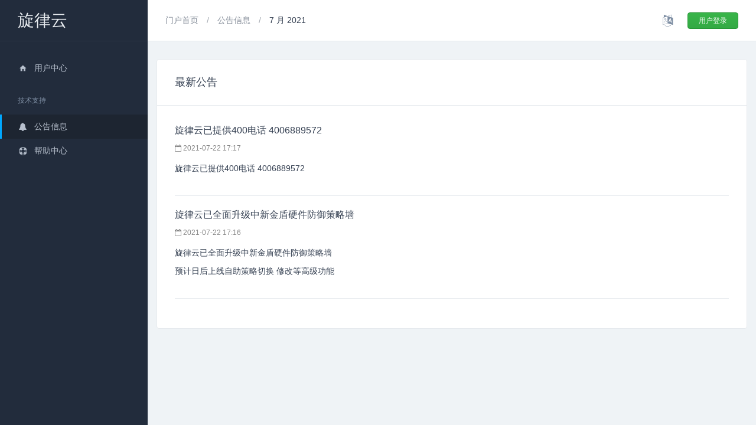

--- FILE ---
content_type: text/html; charset=utf-8
request_url: https://www.rhymc.com/announcements/view/2021-07?%20language=ukranian
body_size: 4449
content:
<!DOCTYPE html>
<html lang="zh_CN">
<head>
    <meta http-equiv="Content-Security-Policy" content="upgrade-insecure-requests">
    <meta charset="utf-8" />
    <meta http-equiv="X-UA-Compatible" content="IE=edge">
    
<meta name="viewport" content="width=device-width, initial-scale=1, minimum-scale=1, maximum-scale=1, user-scalable=no" />
    <title>公告信息 - 旋律云(旋律工艺云计算) -  我的世界服务器出租租用|Minecraft服务器出租租用|我的世界联机|Minecraft联机|我的世界面板服</title>
<script src="/templates/NeWorld-New/includes/custom/holder.min.js"></script>
    <meta name="keywords" content="旋律云,旋律工艺云计算,我的世界专用服务器,我的世界租赁服,我的世界服务器,游戏服务器,Minecraft服务器,服务器租用,服务器出租,游戏服务器租用,游戏服务器出租,我的世界服务器租用,我的世界服务器出租,Minecraft服务器租用,minecraft服务器出租,我的世界联机,我的世界开服,Minecraft面板服,Multicraft,Steam联机,Mordhau,饥荒,方舟开服,方舟服务器,方舟服务器出租,方舟生存进化,七日杀,7daystodie,ARK">
    <meta name="description" content="旋律工艺云计算——专业的游戏服务器出租商，为您带来最棒的游戏服务器租用体验!提供我的世界Minecraft,饥荒,七日杀,方舟,方舟生存进化,Rust,腐蚀,各类Steam单机游戏联机服务器出租租用">    
    <!-- Styling -->
<link href="/templates/NeWorld-New/assets/css/opensans.css" rel="stylesheet">
<link href="/templates/NeWorld-New/assets/css/material-design-iconic-font.min.css?v=28c19f" rel="stylesheet">

<link href="/templates/NeWorld-New/assets/css/all.min.css?28c19f" rel="stylesheet">
<link href="/templates/NeWorld-New/assets/css/main.css?1" rel="stylesheet">
<link href="/templates/NeWorld-New/assets/css/custom.css?71" rel="stylesheet">

<!-- HTML5 Shim and Respond.js IE8 support of HTML5 elements and media queries -->
<!-- WARNING: Respond.js doesn't work if you view the page via file:// -->
<!--[if lt IE 9]>
  <script src="/templates/NeWorld-New/assets/css/html5shiv.js"></script>
  <script src="/templates/NeWorld-New/assets/css/respond.min.js"></script>
<![endif]-->
<script type="text/javascript">
    var csrfToken = '46730de5841698ba74d0ddf55317d22f70d14d18',
        markdownGuide = 'Markdown 使用教程',
        locale = 'en',
        saved = '已保存',
        saving = '自动保存';
</script>
<script src="/templates/NeWorld-New/assets/js/main.min.js?v=3"></script>
<script src="/templates/NeWorld-New/assets/js/scripts.min.js?28c19f"></script>
<script src="/templates/NeWorld-New/assets/js/clipboard.min.js?28c19f"></script>
<script src="/templates/NeWorld-New/assets/js/lightslider.js?28c19f"></script>
<script src="/templates/NeWorld-New/assets/js/select2.min.js?28c19f"></script>
<script src="/templates/NeWorld-New/assets/js/dashboard.js?28c19f"></script>

<script>

(function(){

    var bp = document.createElement(&#039;script&#039;);

    var curProtocol = window.location.protocol.split(&#039;:&#039;)[0];

    if (curProtocol === &#039;https&#039;) {

        bp.src = &#039;https://zz.bdstatic.com/linksubmit/push.js&#039;;

    }

    else {

        bp.src = &#039;http://push.zhanzhang.baidu.com/push.js&#039;;

    }

    var s = document.getElementsByTagName("script")[0];

    s.parentNode.insertBefore(bp, s);

})();

</script>

<script charset="UTF-8" id="LA_COLLECT" src="//sdk.51.la/js-sdk-pro.min.js?id=JihXNok0HnZTZ5MT&ck=JihXNok0HnZTZ5MT"></script>


    <script src="https://www.rhymc.com/modules/addons/affcoupons/inc/js/affiliates.js"></script><input type="hidden" id="index_page" value="index.php"><input type="hidden" id="script_name" value="">

    
    
<!-- Dynamic Template Compatibility -->
<!-- Please update your theme to include or have a comment on the following to negate dynamic inclusion -->
<link rel="stylesheet" type="text/css" href="/assets/css/fontawesome-all.min.css" />

</head>

<body class="c-login-wrapper announcements" data-phone-cc-input="0">




		
		<div class="o-page__sidebar js-page-sidebar js-page-dark">
	<div class="c-viery">请前往 模块插件 激活 UI Manage 然后刷新</div>
    <div class="c-sidebar c-sidebar--dark">

        <a class="c-sidebar__brand" href="https://www.rhymc.com/">
            旋律云
        </a>
        
        <h4 class="c-sidebar__title"></h4>
        <ul class="c-sidebar__list">
        
            <li class="c-sidebar__item">
	        	<a class="c-sidebar__link " href="/clientarea.php">
		        	<i class="zmdi zmdi-hc-fw zmdi-home u-mr-xsmall"></i>用户中心
				</a>
	        </li>
	                </ul>
        
        <h4 class="c-sidebar__title">技术支持</h4>
        <ul class="c-sidebar__list">
            <li class="c-sidebar__item">
                <a class="c-sidebar__link is-active" href="/announcements.php">
                    <i class="fa fa-fw fa-bell u-mr-xsmall"></i>公告信息
                </a>
            </li>
            <li class="c-sidebar__item">
            	<a class="c-sidebar__link " href="/knowledgebase.php">
	            	<i class="fa fa-fw fa-life-ring u-mr-xsmall"></i>帮助中心
	            </a>
	        </li>
	        	                </ul>

    </div><!-- // .c-sidebar -->
</div><!-- // .o-page__sidebar -->
		<main class="o-page__content">
          
          <header class="c-navbar">
    <button class="c-sidebar-toggle u-mr-small">
        <span class="c-sidebar-toggle__bar"></span>
        <span class="c-sidebar-toggle__bar"></span>
        <span class="c-sidebar-toggle__bar"></span>
    </button>
    <!-- // .c-sidebar-toggle -->

    <div class="u-hidden-down@mobile u-mr-auto">
	    <ol class="c-breadcrumb">
            <li class="c-breadcrumb__item ">
            <a href="https://www.rhymc.com">            门户首页
            </a>        </li>
            <li class="c-breadcrumb__item ">
            <a href="/announcements">            公告信息
            </a>        </li>
            <li class="c-breadcrumb__item  is-active">
                        7 月 2021
                    </li>
    </ol>
	</div>
    
    <div class="u-ml-auto c-dropdown u-hidden-down@mobile">
        <a class="u-mr-xsmall" href="#" id="dropdownMenuLanguage" data-toggle="dropdown" aria-haspopup="true" aria-expanded="false">
            <span class="c-notification__icon">
                <i class="fa fa-language"></i>
            </span>
        </a>
        <div class="c-dropdown__menu dropdown-menu dropdown-language" aria-labelledby="dropdownMenuLanguage">
                            <a class="c-dropdown__item dropdown-item chinese-cn" href="/announcements/view/2021-07? language=chinese-cn">中文</a>
                            <a class="c-dropdown__item dropdown-item english" href="/announcements/view/2021-07? language=english">English</a>
                    </div>
    </div>
	
    
    		<a class="u-ml-small c-btn c-btn--small c-btn--success" href="/clientarea.php">用户登录</a>    
    </header>	
		
	          
	    <div class="container-fluid u-pt-medium">
    
    
            <div class="row">
            <!-- Container for main page display content -->
            <div class="page-content col-12">
                <div class="c-card u-mb-medium">
                                        <div class="c-card__head">
                        <h5 class="c-card__title">最新公告</h5>
                    </div>
                        	


<div class="u-p-medium">

			
	    <div class="announcement-single">
	
	        <h3 class="c-project-card__title u-mb-xsmall">
		        <a href="/announcements/57/旋律云已提供400电话-4006889572.html">
		            旋律云已提供400电话 4006889572
		        </a>
	        </h3>
	
	        <div class="article-items u-mb-small">
	            <i class="fa fa-calendar"></i> 2021-07-22 17:17
	        </div>
	
	        	            <div class="u-text-mute u-mb-small"><p>旋律云已提供400电话 4006889572</p></div>
	        	
	
	        	
	    </div>
	
		
	    <div class="announcement-single">
	
	        <h3 class="c-project-card__title u-mb-xsmall">
		        <a href="/announcements/56/旋律云已全面升级中新金盾硬件防御策略墙.html">
		            旋律云已全面升级中新金盾硬件防御策略墙
		        </a>
	        </h3>
	
	        <div class="article-items u-mb-small">
	            <i class="fa fa-calendar"></i> 2021-07-22 17:16
	        </div>
	
	        	            <div class="u-text-mute u-mb-small"><p>旋律云已全面升级中新金盾硬件防御策略墙</p>
<p>预计日后上线自助策略切换 修改等高级功能</p></div>
	        	
	
	        	
	    </div>
	
		
	</div>

					</div>
			</div><!-- /.main-content -->
			            <div class="col-3 sidebar" style="display: none">
                    <div menuItemName="Announcements Months" class="panel panel-sidebar panel-sidebar hidden-sm hidden-xs">
        <div class="panel-heading">
            <h3 class="panel-title">
                <i class="fas fa-calendar-alt"></i>&nbsp;                按月份
                                <i class="fa fa-chevron-up panel-minimise pull-right"></i>
            </h3>
        </div>
                            <div class="list-group">
                                                            <a menuItemName="11 月 2025" href="/announcements/view/2025-11" class="list-group-item" id="Primary_Sidebar-Announcements_Months-11_月_2025">
                                                                                    11 月 2025
                        </a>
                                                                                <a menuItemName="10 月 2025" href="/announcements/view/2025-10" class="list-group-item" id="Primary_Sidebar-Announcements_Months-10_月_2025">
                                                                                    10 月 2025
                        </a>
                                                                                <a menuItemName="2 月 2025" href="/announcements/view/2025-02" class="list-group-item" id="Primary_Sidebar-Announcements_Months-2_月_2025">
                                                                                    2 月 2025
                        </a>
                                                                                <a menuItemName="1 月 2024" href="/announcements/view/2024-01" class="list-group-item" id="Primary_Sidebar-Announcements_Months-1_月_2024">
                                                                                    1 月 2024
                        </a>
                                                                                <a menuItemName="11 月 2023" href="/announcements/view/2023-11" class="list-group-item" id="Primary_Sidebar-Announcements_Months-11_月_2023">
                                                                                    11 月 2023
                        </a>
                                                                                <a menuItemName="4 月 2023" href="/announcements/view/2023-04" class="list-group-item" id="Primary_Sidebar-Announcements_Months-4_月_2023">
                                                                                    4 月 2023
                        </a>
                                                                                <a menuItemName="10 月 2022" href="/announcements/view/2022-10" class="list-group-item" id="Primary_Sidebar-Announcements_Months-10_月_2022">
                                                                                    10 月 2022
                        </a>
                                                                                <a menuItemName="8 月 2022" href="/announcements/view/2022-08" class="list-group-item" id="Primary_Sidebar-Announcements_Months-8_月_2022">
                                                                                    8 月 2022
                        </a>
                                                                                <a menuItemName="7 月 2022" href="/announcements/view/2022-07" class="list-group-item" id="Primary_Sidebar-Announcements_Months-7_月_2022">
                                                                                    7 月 2022
                        </a>
                                                                                <a menuItemName="7 月 2021" href="/announcements" class="list-group-item active" id="Primary_Sidebar-Announcements_Months-7_月_2021">
                                                                                    7 月 2021
                        </a>
                                                                                <a menuItemName="Older" href="/announcements/view/older" class="list-group-item" id="Primary_Sidebar-Announcements_Months-Older">
                                                                                    较早的公告...
                        </a>
                                                                                <a menuItemName="RSS Feed" href="/announcements/rss" class="list-group-item" id="Primary_Sidebar-Announcements_Months-RSS_Feed">
                                                        <i class="fas fa-rss icon-rss"></i>&nbsp;                            RSS 订阅
                        </a>
                                                </div>
                    </div>
                    <div class="panel hidden-lg hidden-md panel-default">
            <div class="panel-heading">
                <h3 class="panel-title">
                    <i class="fas fa-calendar-alt"></i>&nbsp;                    按月份
                                    </h3>
            </div>
            <div class="panel-body">
                <form role="form">
                    <select class="form-control" onchange="selectChangeNavigate(this)">
                                                    <option menuItemName="11 月 2025" value="/announcements/view/2025-11" class="list-group-item" >
                                11 月 2025
                                                            </option>
                                                    <option menuItemName="10 月 2025" value="/announcements/view/2025-10" class="list-group-item" >
                                10 月 2025
                                                            </option>
                                                    <option menuItemName="2 月 2025" value="/announcements/view/2025-02" class="list-group-item" >
                                2 月 2025
                                                            </option>
                                                    <option menuItemName="1 月 2024" value="/announcements/view/2024-01" class="list-group-item" >
                                1 月 2024
                                                            </option>
                                                    <option menuItemName="11 月 2023" value="/announcements/view/2023-11" class="list-group-item" >
                                11 月 2023
                                                            </option>
                                                    <option menuItemName="4 月 2023" value="/announcements/view/2023-04" class="list-group-item" >
                                4 月 2023
                                                            </option>
                                                    <option menuItemName="10 月 2022" value="/announcements/view/2022-10" class="list-group-item" >
                                10 月 2022
                                                            </option>
                                                    <option menuItemName="8 月 2022" value="/announcements/view/2022-08" class="list-group-item" >
                                8 月 2022
                                                            </option>
                                                    <option menuItemName="7 月 2022" value="/announcements/view/2022-07" class="list-group-item" >
                                7 月 2022
                                                            </option>
                                                    <option menuItemName="7 月 2021" value="/announcements" class="list-group-item" selected="selected">
                                7 月 2021
                                                            </option>
                                                    <option menuItemName="Older" value="/announcements/view/older" class="list-group-item" >
                                较早的公告...
                                                            </option>
                                                    <option menuItemName="RSS Feed" value="/announcements/rss" class="list-group-item" >
                                RSS 订阅
                                                            </option>
                                            </select>
                </form>
            </div>
                    </div>
                        <div menuItemName="Support" class="panel panel-sidebar panel-sidebar">
        <div class="panel-heading">
            <h3 class="panel-title">
                <i class="far fa-life-ring"></i>&nbsp;                技术支持
                                <i class="fa fa-chevron-up panel-minimise pull-right"></i>
            </h3>
        </div>
                            <div class="list-group">
                                                            <a menuItemName="Support Tickets" href="/supporttickets.php" class="list-group-item" id="Secondary_Sidebar-Support-Support_Tickets">
                                                        <i class="fas fa-ticket-alt fa-fw"></i>&nbsp;                            我的工单
                        </a>
                                                                                <a menuItemName="Announcements" href="/announcements" class="list-group-item active" id="Secondary_Sidebar-Support-Announcements">
                                                        <i class="fas fa-list fa-fw"></i>&nbsp;                            公告信息
                        </a>
                                                                                <a menuItemName="Knowledgebase" href="/knowledgebase" class="list-group-item" id="Secondary_Sidebar-Support-Knowledgebase">
                                                        <i class="fas fa-info-circle fa-fw"></i>&nbsp;                            帮助中心
                        </a>
                                                                                <a menuItemName="Downloads" href="/download" class="list-group-item" id="Secondary_Sidebar-Support-Downloads">
                                                        <i class="fas fa-download fa-fw"></i>&nbsp;                            资源下载
                        </a>
                                                                                <a menuItemName="Network Status" href="/serverstatus.php" class="list-group-item" id="Secondary_Sidebar-Support-Network_Status">
                                                        <i class="fas fa-rocket fa-fw"></i>&nbsp;                            服务监控
                        </a>
                                                                                <a menuItemName="Open Ticket" href="/submitticket.php" class="list-group-item" id="Secondary_Sidebar-Support-Open_Ticket">
                                                        <i class="fas fa-comments fa-fw"></i>&nbsp;                            提交工单
                        </a>
                                                </div>
                    </div>
                </div>
	                </div>
			</div>
	</main>


<div class="modal system-modal fade" id="modalAjax" tabindex="-1" role="dialog" aria-hidden="true">
    <div class="modal-dialog">
        <div class="modal-content panel panel-primary">
            <div class="modal-header panel-heading">
                <button type="button" class="close" data-dismiss="modal">
                    <span aria-hidden="true">&times;</span>
                    <span class="sr-only">Close</span>
                </button>
                <h4 class="modal-title">Title</h4>
            </div>
            <div class="modal-body panel-body">
                Loading...
            </div>
            <div class="modal-footer panel-footer">
                <div class="pull-left loader">
                    <i class="fa fa-circle-o-notch fa-spin"></i> Loading...
                </div>
                <button type="button" class="btn btn-default" data-dismiss="modal">
                    Close
                </button>
                <button type="button" class="btn btn-primary modal-submit">
                    Submit
                </button>
            </div>
        </div>
    </div>
</div>


</body>
</html>


--- FILE ---
content_type: text/css
request_url: https://www.rhymc.com/templates/NeWorld-New/assets/css/opensans.css
body_size: 273254
content:
/* cyrillic-ext */
@font-face {
  font-family: 'Open Sans';
  font-style: italic;
  font-weight: 400;
  src: url([data-uri]) format('woff2');
  unicode-range: U+0460-052F, U+1C80-1C88, U+20B4, U+2DE0-2DFF, U+A640-A69F, U+FE2E-FE2F;
}
/* cyrillic */
@font-face {
  font-family: 'Open Sans';
  font-style: italic;
  font-weight: 400;
  src: url([data-uri]) format('woff2');
  unicode-range: U+0400-045F, U+0490-0491, U+04B0-04B1, U+2116;
}
/* greek-ext */
@font-face {
  font-family: 'Open Sans';
  font-style: italic;
  font-weight: 400;
  src: url([data-uri]) format('woff2');
  unicode-range: U+1F00-1FFF;
}
/* greek */
@font-face {
  font-family: 'Open Sans';
  font-style: italic;
  font-weight: 400;
  src: url([data-uri]) format('woff2');
  unicode-range: U+0370-03FF;
}
/* vietnamese */
@font-face {
  font-family: 'Open Sans';
  font-style: italic;
  font-weight: 400;
  src: url([data-uri]) format('woff2');
  unicode-range: U+0102-0103, U+0110-0111, U+0128-0129, U+0168-0169, U+01A0-01A1, U+01AF-01B0, U+1EA0-1EF9, U+20AB;
}
/* latin-ext */
@font-face {
  font-family: 'Open Sans';
  font-style: italic;
  font-weight: 400;
  src: url([data-uri]) format('woff2');
  unicode-range: U+0100-024F, U+0259, U+1E00-1EFF, U+2020, U+20A0-20AB, U+20AD-20CF, U+2113, U+2C60-2C7F, U+A720-A7FF;
}
/* latin */
@font-face {
  font-family: 'Open Sans';
  font-style: italic;
  font-weight: 400;
  src: url([data-uri]) format('woff2');
  unicode-range: U+0000-00FF, U+0131, U+0152-0153, U+02BB-02BC, U+02C6, U+02DA, U+02DC, U+2000-206F, U+2074, U+20AC, U+2122, U+2191, U+2193, U+2212, U+2215, U+FEFF, U+FFFD;
}
/* cyrillic-ext */
@font-face {
  font-family: 'Open Sans';
  font-style: italic;
  font-weight: 700;
  src: url([data-uri]) format('woff2');
  unicode-range: U+0460-052F, U+1C80-1C88, U+20B4, U+2DE0-2DFF, U+A640-A69F, U+FE2E-FE2F;
}
/* cyrillic */
@font-face {
  font-family: 'Open Sans';
  font-style: italic;
  font-weight: 700;
  src: url([data-uri]) format('woff2');
  unicode-range: U+0400-045F, U+0490-0491, U+04B0-04B1, U+2116;
}
/* greek-ext */
@font-face {
  font-family: 'Open Sans';
  font-style: italic;
  font-weight: 700;
  src: url([data-uri]) format('woff2');
  unicode-range: U+1F00-1FFF;
}
/* greek */
@font-face {
  font-family: 'Open Sans';
  font-style: italic;
  font-weight: 700;
  src: url([data-uri]) format('woff2');
  unicode-range: U+0370-03FF;
}
/* vietnamese */
@font-face {
  font-family: 'Open Sans';
  font-style: italic;
  font-weight: 700;
  src: url([data-uri]) format('woff2');
  unicode-range: U+0102-0103, U+0110-0111, U+0128-0129, U+0168-0169, U+01A0-01A1, U+01AF-01B0, U+1EA0-1EF9, U+20AB;
}
/* latin-ext */
@font-face {
  font-family: 'Open Sans';
  font-style: italic;
  font-weight: 700;
  src: url([data-uri]) format('woff2');
  unicode-range: U+0100-024F, U+0259, U+1E00-1EFF, U+2020, U+20A0-20AB, U+20AD-20CF, U+2113, U+2C60-2C7F, U+A720-A7FF;
}
/* latin */
@font-face {
  font-family: 'Open Sans';
  font-style: italic;
  font-weight: 700;
  src: url([data-uri]) format('woff2');
  unicode-range: U+0000-00FF, U+0131, U+0152-0153, U+02BB-02BC, U+02C6, U+02DA, U+02DC, U+2000-206F, U+2074, U+20AC, U+2122, U+2191, U+2193, U+2212, U+2215, U+FEFF, U+FFFD;
}
/* cyrillic-ext */
@font-face {
  font-family: 'Open Sans';
  font-style: normal;
  font-weight: 400;
  src: url([data-uri]) format('woff2');
  unicode-range: U+0460-052F, U+1C80-1C88, U+20B4, U+2DE0-2DFF, U+A640-A69F, U+FE2E-FE2F;
}
/* cyrillic */
@font-face {
  font-family: 'Open Sans';
  font-style: normal;
  font-weight: 400;
  src: url([data-uri]) format('woff2');
  unicode-range: U+0400-045F, U+0490-0491, U+04B0-04B1, U+2116;
}
/* greek-ext */
@font-face {
  font-family: 'Open Sans';
  font-style: normal;
  font-weight: 400;
  src: url([data-uri]) format('woff2');
  unicode-range: U+1F00-1FFF;
}
/* greek */
@font-face {
  font-family: 'Open Sans';
  font-style: normal;
  font-weight: 400;
  src: url([data-uri]) format('woff2');
  unicode-range: U+0370-03FF;
}
/* vietnamese */
@font-face {
  font-family: 'Open Sans';
  font-style: normal;
  font-weight: 400;
  src: url([data-uri]) format('woff2');
  unicode-range: U+0102-0103, U+0110-0111, U+0128-0129, U+0168-0169, U+01A0-01A1, U+01AF-01B0, U+1EA0-1EF9, U+20AB;
}
/* latin-ext */
@font-face {
  font-family: 'Open Sans';
  font-style: normal;
  font-weight: 400;
  src: url([data-uri]) format('woff2');
  unicode-range: U+0100-024F, U+0259, U+1E00-1EFF, U+2020, U+20A0-20AB, U+20AD-20CF, U+2113, U+2C60-2C7F, U+A720-A7FF;
}
/* latin */
@font-face {
  font-family: 'Open Sans';
  font-style: normal;
  font-weight: 400;
  src: url([data-uri]) format('woff2');
  unicode-range: U+0000-00FF, U+0131, U+0152-0153, U+02BB-02BC, U+02C6, U+02DA, U+02DC, U+2000-206F, U+2074, U+20AC, U+2122, U+2191, U+2193, U+2212, U+2215, U+FEFF, U+FFFD;
}
/* cyrillic-ext */
@font-face {
  font-family: 'Open Sans';
  font-style: normal;
  font-weight: 700;
  src: url([data-uri]) format('woff2');
  unicode-range: U+0460-052F, U+1C80-1C88, U+20B4, U+2DE0-2DFF, U+A640-A69F, U+FE2E-FE2F;
}
/* cyrillic */
@font-face {
  font-family: 'Open Sans';
  font-style: normal;
  font-weight: 700;
  src: url([data-uri]) format('woff2');
  unicode-range: U+0400-045F, U+0490-0491, U+04B0-04B1, U+2116;
}
/* greek-ext */
@font-face {
  font-family: 'Open Sans';
  font-style: normal;
  font-weight: 700;
  src: url([data-uri]) format('woff2');
  unicode-range: U+1F00-1FFF;
}
/* greek */
@font-face {
  font-family: 'Open Sans';
  font-style: normal;
  font-weight: 700;
  src: url([data-uri]) format('woff2');
  unicode-range: U+0370-03FF;
}
/* vietnamese */
@font-face {
  font-family: 'Open Sans';
  font-style: normal;
  font-weight: 700;
  src: url([data-uri]) format('woff2');
  unicode-range: U+0102-0103, U+0110-0111, U+0128-0129, U+0168-0169, U+01A0-01A1, U+01AF-01B0, U+1EA0-1EF9, U+20AB;
}
/* latin-ext */
@font-face {
  font-family: 'Open Sans';
  font-style: normal;
  font-weight: 700;
  src: url([data-uri]) format('woff2');
  unicode-range: U+0100-024F, U+0259, U+1E00-1EFF, U+2020, U+20A0-20AB, U+20AD-20CF, U+2113, U+2C60-2C7F, U+A720-A7FF;
}
/* latin */
@font-face {
  font-family: 'Open Sans';
  font-style: normal;
  font-weight: 700;
  src: url([data-uri]) format('woff2');
  unicode-range: U+0000-00FF, U+0131, U+0152-0153, U+02BB-02BC, U+02C6, U+02DA, U+02DC, U+2000-206F, U+2074, U+20AC, U+2122, U+2191, U+2193, U+2212, U+2215, U+FEFF, U+FFFD;
}


--- FILE ---
content_type: text/css
request_url: https://www.rhymc.com/templates/NeWorld-New/assets/css/main.css?1
body_size: 51230
content:
@charset "UTF-8";
/*!
 * Dashboard UI Kit - v1.3
 * Copyright 2017 ZawiaStudio
 * @zawiastudio | zawiastudio.com 
 */
/**
 * Table of content: 
 *
 * Base/
 * Base Global
 * Base Typography
 *
 * Vendors/
 * Bootstrap Grid
 * Font Awesome
 * Fullcalendar
 * Fullcalendar Custom
 * Dragula
 *
 * Components/
 * Buttons
 * Button Groups
 * Navbar
 * Nav
 * Tables
 * Pagination
 * Switches
 * Badges
 * Select
 * Tooltips
 * Alerts
 * Avatars
 * Progress
 * Tabs
 * Calendar
 * Dropdown
 * Breadcrumb
 * Notifications
 * Toolbar
 * Toggle
 * Choice
 * Field
 * Switch
 * Inputs
 * Ranges
 * Close
 * Modal
 * Profile-card
 * Event
 * Sidebar
 * Projects
 * Post
 * Stream
 * Gallery-card
 * State
 * Landing-card
 * Todo
 * Messanger
 * Credit-card
 * Search-result
 * Search-form
 * Card
 * Graph-card
 * Divider
 * Progress-card
 * Panel
 * Progress-circle
 * State-card
 * Summary
 * Chart
 * Login
 * Project-card
 * Menu
 * Boards
 * Onboard
 * Plans
 * Fileitem
 * Overview-card
 * invoice
 * error
 * feed
 * rating
 * map
 * candidate
 * stage
 * counter-nav
 * chat-dialogue
 *
 * Utilities/
 * Typography
 * Floats
 * Clearfix
 * Spacing
 * Colors
 * Display
 * Borders
 * Flex
 * Responsive
 * Opacity
 * Sizes
 */
/* ==========================================================================
   #BASE GLOBAL
   ========================================================================== */
/**
 * Resets, unclassed (bare) elements.
 *
 * 1. Ensure the page always fills at least the entire height of the viewport.
 *
 * 2. Set the default `font-size` and `line-height` for the entire project,
 *    sourced from our default variables. The `font-size` is calculated to exist
 *    in ems, the `line-height` is calculated to exist unitlessly.
 *
 * 3. Force scrollbars to always be visible to prevent awkward ‘jumps’ when
 *    navigating between pages that do/do not have enough content to produce
 *    scrollbars naturally.
 *
 * 4. Prevent adjustments of font size after orientation changes in
 *    IE on Windows Phone and in iOS.
 */
html {
  height: 100%;
  /* [1] */
  min-height: 100%;
  /* [1] */
  font-family: "Source Sans Pro", sans-serif;
  font-size: 16px;
  /* [2] */
  line-height: 1.5;
  /* [2] */
  overflow-y: scroll;
  /* [3] */
  -webkit-text-size-adjust: 100%;
     -moz-text-size-adjust: 100%;
      -ms-text-size-adjust: 100%;
          text-size-adjust: 100%;
  /* [4] */ }

body {
  height: 100%;
  /* [1] */
  min-height: 100%;
  /* [1] */
  margin: 0;
  background-color: #EFF3F6; }

button,
input,
optgroup,
select,
textarea {
  font-family: "Source Sans Pro", sans-serif; }

/**
 * Simple reset
 */
body,
h1, h2, h3, h4, h5, h6,
blockquote, p, pre,
dl, dd, ol, ul,
figure,
hr,
fieldset, legend {
  margin: 0;
  padding: 0; }

article,
aside,
footer,
header,
nav,
section,
figcaption,
figure,
main {
  display: block; }

button {
  cursor: pointer; }

ul,
ol {
  margin: 0;
  padding: 0;
  list-style-type: none; }

/**
 * Remove trailing margins from nested lists.
 */
li > ol,
li > ul {
  margin-bottom: 0; }

img {
  display: inline-block;
  max-width: 100%;
  height: auto;
  border-style: none; }

textarea {
  display: block;
  margin: 0;
  outline: 0;
  font-family: inherit;
  font-size: inherit;
  line-height: inherit;
  -webkit-appearance: none;
     -moz-appearance: none;
          appearance: none; }

/* ==========================================================================
   #BASE TYPOGRAPHY
   ========================================================================== */
/**
 * Headings, paragraphs, links.
 */
h1,
h2,
h3,
h4,
h5,
h6 {
  margin: 0 0 0.5rem;
  color: #354052;
  font-weight: 500; }

h1 {
  font-size: 2.25rem; }

h2 {
  font-size: 1.75rem; }

h3 {
  font-size: 1.5rem; }

h4 {
  font-size: 1.25rem; }

h5 {
  font-size: 1.125rem; }

h6 {
  font-size: 1rem; }

p {
  color: #354052;
  font-size: 0.875rem; }

strong {
  color: #354052; }

/**
 * 1. Remove the gray background on active links in IE 10.
 * 2. Remove gaps in links underline in iOS 8+ and Safari 8+.
 */
a {
  -webkit-transition: color 0.15s ease-in-out;
  transition: color 0.15s ease-in-out;
  background-color: transparent;
  /* [1] */
  color: #2ea1f8;
  text-decoration: none;
  cursor: pointer;
  -webkit-text-decoration-skip: objects;
          text-decoration-skip: objects;
  /* [2] */ }
  a:hover {
    color: #2ea1f8;
    text-decoration: underline; }

/**
 * 1. Correct the inheritance and scaling of font size in all browsers.
 * 2. Correct the odd `em` font sizing in all browsers.
 */
pre,
code,
kbd,
samp {
  font-family: monospace, monospace;
  /* [1] */
  font-size: 1em;
  /* [2] */ }

mark {
  background-color: #ff0;
  color: #fff; }

small {
  font-size: 85%; }

blockquote {
  padding-left: 15px;
  border-left: 3px solid #e6eaee; }

/*!
 * Bootstrap Grid v4.0.0-beta.2 (https://getbootstrap.com)
 * Copyright 2011-2017 The Bootstrap Authors
 * Copyright 2011-2017 Twitter, Inc.
 * Licensed under MIT (https://github.com/twbs/bootstrap/blob/master/LICENSE)
 */
@-ms-viewport {
  width: device-width; }

html {
  -webkit-box-sizing: border-box;
          box-sizing: border-box;
  -ms-overflow-style: scrollbar; }

*,
*::before,
*::after {
  -webkit-box-sizing: inherit;
          box-sizing: inherit; }

.container {
  width: 100%;
  padding-right: 15px;
  padding-left: 15px;
  margin-right: auto;
  margin-left: auto; }

@media (min-width: 576px) {
  .container {
    max-width: 540px; } }

@media (min-width: 768px) {
  .container {
    max-width: 720px; } }

@media (min-width: 992px) {
  .container {
    max-width: 960px; } }

@media (min-width: 1200px) {
  .container {
    max-width: 1140px; } }

.container-fluid {
  width: 100%;
  padding-right: 15px;
  padding-left: 15px;
  margin-right: auto;
  margin-left: auto; }

.row {
  display: -ms-flexbox;
  display: -webkit-box;
  display: flex;
  -ms-flex-wrap: wrap;
  flex-wrap: wrap;
  margin-right: -15px;
  margin-left: -15px; }

.no-gutters {
  margin-right: 0;
  margin-left: 0; }

.no-gutters > .col,
.no-gutters > [class*="col-"] {
  padding-right: 0;
  padding-left: 0; }

.col-1, .col-2, .col-3, .col-4, .col-5, .col-6, .col-7, .col-8, .col-9, .col-10, .col-11, .col-12, .col,
.col-auto, .col-sm-1, .col-sm-2, .col-sm-3, .col-sm-4, .col-sm-5, .col-sm-6, .col-sm-7, .col-sm-8, .col-sm-9, .col-sm-10, .col-sm-11, .col-sm-12, .col-sm,
.col-sm-auto, .col-md-1, .col-md-2, .col-md-3, .col-md-4, .col-md-5, .col-md-6, .col-md-7, .col-md-8, .col-md-9, .col-md-10, .col-md-11, .col-md-12, .col-md,
.col-md-auto, .col-lg-1, .col-lg-2, .col-lg-3, .col-lg-4, .col-lg-5, .col-lg-6, .col-lg-7, .col-lg-8, .col-lg-9, .col-lg-10, .col-lg-11, .col-lg-12, .col-lg,
.col-lg-auto, .col-xl-1, .col-xl-2, .col-xl-3, .col-xl-4, .col-xl-5, .col-xl-6, .col-xl-7, .col-xl-8, .col-xl-9, .col-xl-10, .col-xl-11, .col-xl-12, .col-xl,
.col-xl-auto {
  position: relative;
  width: 100%;
  min-height: 1px;
  padding-right: 15px;
  padding-left: 15px; }

.col {
  -ms-flex-preferred-size: 0;
  flex-basis: 0;
  -ms-flex-positive: 1;
  -webkit-box-flex: 1;
          flex-grow: 1;
  max-width: 100%; }

.col-auto {
  -ms-flex: 0 0 auto;
  -webkit-box-flex: 0;
          flex: 0 0 auto;
  width: auto;
  max-width: none; }

.col-1 {
  -ms-flex: 0 0 8.333333%;
  -webkit-box-flex: 0;
          flex: 0 0 8.333333%;
  max-width: 8.333333%; }

.col-2 {
  -ms-flex: 0 0 16.666667%;
  -webkit-box-flex: 0;
          flex: 0 0 16.666667%;
  max-width: 16.666667%; }

.col-3 {
  -ms-flex: 0 0 25%;
  -webkit-box-flex: 0;
          flex: 0 0 25%;
  max-width: 25%; }

.col-4 {
  -ms-flex: 0 0 33.333333%;
  -webkit-box-flex: 0;
          flex: 0 0 33.333333%;
  max-width: 33.333333%; }

.col-5 {
  -ms-flex: 0 0 41.666667%;
  -webkit-box-flex: 0;
          flex: 0 0 41.666667%;
  max-width: 41.666667%; }

.col-6 {
  -ms-flex: 0 0 50%;
  -webkit-box-flex: 0;
          flex: 0 0 50%;
  max-width: 50%; }

.col-7 {
  -ms-flex: 0 0 58.333333%;
  -webkit-box-flex: 0;
          flex: 0 0 58.333333%;
  max-width: 58.333333%; }

.col-8 {
  -ms-flex: 0 0 66.666667%;
  -webkit-box-flex: 0;
          flex: 0 0 66.666667%;
  max-width: 66.666667%; }

.col-9 {
  -ms-flex: 0 0 75%;
  -webkit-box-flex: 0;
          flex: 0 0 75%;
  max-width: 75%; }

.col-10 {
  -ms-flex: 0 0 83.333333%;
  -webkit-box-flex: 0;
          flex: 0 0 83.333333%;
  max-width: 83.333333%; }

.col-11 {
  -ms-flex: 0 0 91.666667%;
  -webkit-box-flex: 0;
          flex: 0 0 91.666667%;
  max-width: 91.666667%; }

.col-12 {
  -ms-flex: 0 0 100%;
  -webkit-box-flex: 0;
          flex: 0 0 100%;
  max-width: 100%; }

.order-first {
  -ms-flex-order: -1;
  -webkit-box-ordinal-group: 0;
          order: -1; }

.order-1 {
  -ms-flex-order: 1;
  -webkit-box-ordinal-group: 2;
          order: 1; }

.order-2 {
  -ms-flex-order: 2;
  -webkit-box-ordinal-group: 3;
          order: 2; }

.order-3 {
  -ms-flex-order: 3;
  -webkit-box-ordinal-group: 4;
          order: 3; }

.order-4 {
  -ms-flex-order: 4;
  -webkit-box-ordinal-group: 5;
          order: 4; }

.order-5 {
  -ms-flex-order: 5;
  -webkit-box-ordinal-group: 6;
          order: 5; }

.order-6 {
  -ms-flex-order: 6;
  -webkit-box-ordinal-group: 7;
          order: 6; }

.order-7 {
  -ms-flex-order: 7;
  -webkit-box-ordinal-group: 8;
          order: 7; }

.order-8 {
  -ms-flex-order: 8;
  -webkit-box-ordinal-group: 9;
          order: 8; }

.order-9 {
  -ms-flex-order: 9;
  -webkit-box-ordinal-group: 10;
          order: 9; }

.order-10 {
  -ms-flex-order: 10;
  -webkit-box-ordinal-group: 11;
          order: 10; }

.order-11 {
  -ms-flex-order: 11;
  -webkit-box-ordinal-group: 12;
          order: 11; }

.order-12 {
  -ms-flex-order: 12;
  -webkit-box-ordinal-group: 13;
          order: 12; }

.offset-1 {
  margin-left: 8.333333%; }

.offset-2 {
  margin-left: 16.666667%; }

.offset-3 {
  margin-left: 25%; }

.offset-4 {
  margin-left: 33.333333%; }

.offset-5 {
  margin-left: 41.666667%; }

.offset-6 {
  margin-left: 50%; }

.offset-7 {
  margin-left: 58.333333%; }

.offset-8 {
  margin-left: 66.666667%; }

.offset-9 {
  margin-left: 75%; }

.offset-10 {
  margin-left: 83.333333%; }

.offset-11 {
  margin-left: 91.666667%; }

@media (min-width: 576px) {
  .col-sm {
    -ms-flex-preferred-size: 0;
    flex-basis: 0;
    -ms-flex-positive: 1;
    -webkit-box-flex: 1;
            flex-grow: 1;
    max-width: 100%; }
  .col-sm-auto {
    -ms-flex: 0 0 auto;
    -webkit-box-flex: 0;
            flex: 0 0 auto;
    width: auto;
    max-width: none; }
  .col-sm-1 {
    -ms-flex: 0 0 8.333333%;
    -webkit-box-flex: 0;
            flex: 0 0 8.333333%;
    max-width: 8.333333%; }
  .col-sm-2 {
    -ms-flex: 0 0 16.666667%;
    -webkit-box-flex: 0;
            flex: 0 0 16.666667%;
    max-width: 16.666667%; }
  .col-sm-3 {
    -ms-flex: 0 0 25%;
    -webkit-box-flex: 0;
            flex: 0 0 25%;
    max-width: 25%; }
  .col-sm-4 {
    -ms-flex: 0 0 33.333333%;
    -webkit-box-flex: 0;
            flex: 0 0 33.333333%;
    max-width: 33.333333%; }
  .col-sm-5 {
    -ms-flex: 0 0 41.666667%;
    -webkit-box-flex: 0;
            flex: 0 0 41.666667%;
    max-width: 41.666667%; }
  .col-sm-6 {
    -ms-flex: 0 0 50%;
    -webkit-box-flex: 0;
            flex: 0 0 50%;
    max-width: 50%; }
  .col-sm-7 {
    -ms-flex: 0 0 58.333333%;
    -webkit-box-flex: 0;
            flex: 0 0 58.333333%;
    max-width: 58.333333%; }
  .col-sm-8 {
    -ms-flex: 0 0 66.666667%;
    -webkit-box-flex: 0;
            flex: 0 0 66.666667%;
    max-width: 66.666667%; }
  .col-sm-9 {
    -ms-flex: 0 0 75%;
    -webkit-box-flex: 0;
            flex: 0 0 75%;
    max-width: 75%; }
  .col-sm-10 {
    -ms-flex: 0 0 83.333333%;
    -webkit-box-flex: 0;
            flex: 0 0 83.333333%;
    max-width: 83.333333%; }
  .col-sm-11 {
    -ms-flex: 0 0 91.666667%;
    -webkit-box-flex: 0;
            flex: 0 0 91.666667%;
    max-width: 91.666667%; }
  .col-sm-12 {
    -ms-flex: 0 0 100%;
    -webkit-box-flex: 0;
            flex: 0 0 100%;
    max-width: 100%; }
  .order-sm-first {
    -ms-flex-order: -1;
    -webkit-box-ordinal-group: 0;
            order: -1; }
  .order-sm-1 {
    -ms-flex-order: 1;
    -webkit-box-ordinal-group: 2;
            order: 1; }
  .order-sm-2 {
    -ms-flex-order: 2;
    -webkit-box-ordinal-group: 3;
            order: 2; }
  .order-sm-3 {
    -ms-flex-order: 3;
    -webkit-box-ordinal-group: 4;
            order: 3; }
  .order-sm-4 {
    -ms-flex-order: 4;
    -webkit-box-ordinal-group: 5;
            order: 4; }
  .order-sm-5 {
    -ms-flex-order: 5;
    -webkit-box-ordinal-group: 6;
            order: 5; }
  .order-sm-6 {
    -ms-flex-order: 6;
    -webkit-box-ordinal-group: 7;
            order: 6; }
  .order-sm-7 {
    -ms-flex-order: 7;
    -webkit-box-ordinal-group: 8;
            order: 7; }
  .order-sm-8 {
    -ms-flex-order: 8;
    -webkit-box-ordinal-group: 9;
            order: 8; }
  .order-sm-9 {
    -ms-flex-order: 9;
    -webkit-box-ordinal-group: 10;
            order: 9; }
  .order-sm-10 {
    -ms-flex-order: 10;
    -webkit-box-ordinal-group: 11;
            order: 10; }
  .order-sm-11 {
    -ms-flex-order: 11;
    -webkit-box-ordinal-group: 12;
            order: 11; }
  .order-sm-12 {
    -ms-flex-order: 12;
    -webkit-box-ordinal-group: 13;
            order: 12; }
  .offset-sm-0 {
    margin-left: 0; }
  .offset-sm-1 {
    margin-left: 8.333333%; }
  .offset-sm-2 {
    margin-left: 16.666667%; }
  .offset-sm-3 {
    margin-left: 25%; }
  .offset-sm-4 {
    margin-left: 33.333333%; }
  .offset-sm-5 {
    margin-left: 41.666667%; }
  .offset-sm-6 {
    margin-left: 50%; }
  .offset-sm-7 {
    margin-left: 58.333333%; }
  .offset-sm-8 {
    margin-left: 66.666667%; }
  .offset-sm-9 {
    margin-left: 75%; }
  .offset-sm-10 {
    margin-left: 83.333333%; }
  .offset-sm-11 {
    margin-left: 91.666667%; } }

@media (min-width: 768px) {
  .col-md {
    -ms-flex-preferred-size: 0;
    flex-basis: 0;
    -ms-flex-positive: 1;
    -webkit-box-flex: 1;
            flex-grow: 1;
    max-width: 100%; }
  .col-md-auto {
    -ms-flex: 0 0 auto;
    -webkit-box-flex: 0;
            flex: 0 0 auto;
    width: auto;
    max-width: none; }
  .col-md-1 {
    -ms-flex: 0 0 8.333333%;
    -webkit-box-flex: 0;
            flex: 0 0 8.333333%;
    max-width: 8.333333%; }
  .col-md-2 {
    -ms-flex: 0 0 16.666667%;
    -webkit-box-flex: 0;
            flex: 0 0 16.666667%;
    max-width: 16.666667%; }
  .col-md-3 {
    -ms-flex: 0 0 25%;
    -webkit-box-flex: 0;
            flex: 0 0 25%;
    max-width: 25%; }
  .col-md-4 {
    -ms-flex: 0 0 33.333333%;
    -webkit-box-flex: 0;
            flex: 0 0 33.333333%;
    max-width: 33.333333%; }
  .col-md-5 {
    -ms-flex: 0 0 41.666667%;
    -webkit-box-flex: 0;
            flex: 0 0 41.666667%;
    max-width: 41.666667%; }
  .col-md-6 {
    -ms-flex: 0 0 50%;
    -webkit-box-flex: 0;
            flex: 0 0 50%;
    max-width: 50%; }
  .col-md-7 {
    -ms-flex: 0 0 58.333333%;
    -webkit-box-flex: 0;
            flex: 0 0 58.333333%;
    max-width: 58.333333%; }
  .col-md-8 {
    -ms-flex: 0 0 66.666667%;
    -webkit-box-flex: 0;
            flex: 0 0 66.666667%;
    max-width: 66.666667%; }
  .col-md-9 {
    -ms-flex: 0 0 75%;
    -webkit-box-flex: 0;
            flex: 0 0 75%;
    max-width: 75%; }
  .col-md-10 {
    -ms-flex: 0 0 83.333333%;
    -webkit-box-flex: 0;
            flex: 0 0 83.333333%;
    max-width: 83.333333%; }
  .col-md-11 {
    -ms-flex: 0 0 91.666667%;
    -webkit-box-flex: 0;
            flex: 0 0 91.666667%;
    max-width: 91.666667%; }
  .col-md-12 {
    -ms-flex: 0 0 100%;
    -webkit-box-flex: 0;
            flex: 0 0 100%;
    max-width: 100%; }
  .order-md-first {
    -ms-flex-order: -1;
    -webkit-box-ordinal-group: 0;
            order: -1; }
  .order-md-1 {
    -ms-flex-order: 1;
    -webkit-box-ordinal-group: 2;
            order: 1; }
  .order-md-2 {
    -ms-flex-order: 2;
    -webkit-box-ordinal-group: 3;
            order: 2; }
  .order-md-3 {
    -ms-flex-order: 3;
    -webkit-box-ordinal-group: 4;
            order: 3; }
  .order-md-4 {
    -ms-flex-order: 4;
    -webkit-box-ordinal-group: 5;
            order: 4; }
  .order-md-5 {
    -ms-flex-order: 5;
    -webkit-box-ordinal-group: 6;
            order: 5; }
  .order-md-6 {
    -ms-flex-order: 6;
    -webkit-box-ordinal-group: 7;
            order: 6; }
  .order-md-7 {
    -ms-flex-order: 7;
    -webkit-box-ordinal-group: 8;
            order: 7; }
  .order-md-8 {
    -ms-flex-order: 8;
    -webkit-box-ordinal-group: 9;
            order: 8; }
  .order-md-9 {
    -ms-flex-order: 9;
    -webkit-box-ordinal-group: 10;
            order: 9; }
  .order-md-10 {
    -ms-flex-order: 10;
    -webkit-box-ordinal-group: 11;
            order: 10; }
  .order-md-11 {
    -ms-flex-order: 11;
    -webkit-box-ordinal-group: 12;
            order: 11; }
  .order-md-12 {
    -ms-flex-order: 12;
    -webkit-box-ordinal-group: 13;
            order: 12; }
  .offset-md-0 {
    margin-left: 0; }
  .offset-md-1 {
    margin-left: 8.333333%; }
  .offset-md-2 {
    margin-left: 16.666667%; }
  .offset-md-3 {
    margin-left: 25%; }
  .offset-md-4 {
    margin-left: 33.333333%; }
  .offset-md-5 {
    margin-left: 41.666667%; }
  .offset-md-6 {
    margin-left: 50%; }
  .offset-md-7 {
    margin-left: 58.333333%; }
  .offset-md-8 {
    margin-left: 66.666667%; }
  .offset-md-9 {
    margin-left: 75%; }
  .offset-md-10 {
    margin-left: 83.333333%; }
  .offset-md-11 {
    margin-left: 91.666667%; } }

@media (min-width: 992px) {
  .col-lg {
    -ms-flex-preferred-size: 0;
    flex-basis: 0;
    -ms-flex-positive: 1;
    -webkit-box-flex: 1;
            flex-grow: 1;
    max-width: 100%; }
  .col-lg-auto {
    -ms-flex: 0 0 auto;
    -webkit-box-flex: 0;
            flex: 0 0 auto;
    width: auto;
    max-width: none; }
  .col-lg-1 {
    -ms-flex: 0 0 8.333333%;
    -webkit-box-flex: 0;
            flex: 0 0 8.333333%;
    max-width: 8.333333%; }
  .col-lg-2 {
    -ms-flex: 0 0 16.666667%;
    -webkit-box-flex: 0;
            flex: 0 0 16.666667%;
    max-width: 16.666667%; }
  .col-lg-3 {
    -ms-flex: 0 0 25%;
    -webkit-box-flex: 0;
            flex: 0 0 25%;
    max-width: 25%; }
  .col-lg-4 {
    -ms-flex: 0 0 33.333333%;
    -webkit-box-flex: 0;
            flex: 0 0 33.333333%;
    max-width: 33.333333%; }
  .col-lg-5 {
    -ms-flex: 0 0 41.666667%;
    -webkit-box-flex: 0;
            flex: 0 0 41.666667%;
    max-width: 41.666667%; }
  .col-lg-6 {
    -ms-flex: 0 0 50%;
    -webkit-box-flex: 0;
            flex: 0 0 50%;
    max-width: 50%; }
  .col-lg-7 {
    -ms-flex: 0 0 58.333333%;
    -webkit-box-flex: 0;
            flex: 0 0 58.333333%;
    max-width: 58.333333%; }
  .col-lg-8 {
    -ms-flex: 0 0 66.666667%;
    -webkit-box-flex: 0;
            flex: 0 0 66.666667%;
    max-width: 66.666667%; }
  .col-lg-9 {
    -ms-flex: 0 0 75%;
    -webkit-box-flex: 0;
            flex: 0 0 75%;
    max-width: 75%; }
  .col-lg-10 {
    -ms-flex: 0 0 83.333333%;
    -webkit-box-flex: 0;
            flex: 0 0 83.333333%;
    max-width: 83.333333%; }
  .col-lg-11 {
    -ms-flex: 0 0 91.666667%;
    -webkit-box-flex: 0;
            flex: 0 0 91.666667%;
    max-width: 91.666667%; }
  .col-lg-12 {
    -ms-flex: 0 0 100%;
    -webkit-box-flex: 0;
            flex: 0 0 100%;
    max-width: 100%; }
  .order-lg-first {
    -ms-flex-order: -1;
    -webkit-box-ordinal-group: 0;
            order: -1; }
  .order-lg-1 {
    -ms-flex-order: 1;
    -webkit-box-ordinal-group: 2;
            order: 1; }
  .order-lg-2 {
    -ms-flex-order: 2;
    -webkit-box-ordinal-group: 3;
            order: 2; }
  .order-lg-3 {
    -ms-flex-order: 3;
    -webkit-box-ordinal-group: 4;
            order: 3; }
  .order-lg-4 {
    -ms-flex-order: 4;
    -webkit-box-ordinal-group: 5;
            order: 4; }
  .order-lg-5 {
    -ms-flex-order: 5;
    -webkit-box-ordinal-group: 6;
            order: 5; }
  .order-lg-6 {
    -ms-flex-order: 6;
    -webkit-box-ordinal-group: 7;
            order: 6; }
  .order-lg-7 {
    -ms-flex-order: 7;
    -webkit-box-ordinal-group: 8;
            order: 7; }
  .order-lg-8 {
    -ms-flex-order: 8;
    -webkit-box-ordinal-group: 9;
            order: 8; }
  .order-lg-9 {
    -ms-flex-order: 9;
    -webkit-box-ordinal-group: 10;
            order: 9; }
  .order-lg-10 {
    -ms-flex-order: 10;
    -webkit-box-ordinal-group: 11;
            order: 10; }
  .order-lg-11 {
    -ms-flex-order: 11;
    -webkit-box-ordinal-group: 12;
            order: 11; }
  .order-lg-12 {
    -ms-flex-order: 12;
    -webkit-box-ordinal-group: 13;
            order: 12; }
  .offset-lg-0 {
    margin-left: 0; }
  .offset-lg-1 {
    margin-left: 8.333333%; }
  .offset-lg-2 {
    margin-left: 16.666667%; }
  .offset-lg-3 {
    margin-left: 25%; }
  .offset-lg-4 {
    margin-left: 33.333333%; }
  .offset-lg-5 {
    margin-left: 41.666667%; }
  .offset-lg-6 {
    margin-left: 50%; }
  .offset-lg-7 {
    margin-left: 58.333333%; }
  .offset-lg-8 {
    margin-left: 66.666667%; }
  .offset-lg-9 {
    margin-left: 75%; }
  .offset-lg-10 {
    margin-left: 83.333333%; }
  .offset-lg-11 {
    margin-left: 91.666667%; } }

@media (min-width: 1200px) {
  .col-xl {
    -ms-flex-preferred-size: 0;
    flex-basis: 0;
    -ms-flex-positive: 1;
    -webkit-box-flex: 1;
            flex-grow: 1;
    max-width: 100%; }
  .col-xl-auto {
    -ms-flex: 0 0 auto;
    -webkit-box-flex: 0;
            flex: 0 0 auto;
    width: auto;
    max-width: none; }
  .col-xl-1 {
    -ms-flex: 0 0 8.333333%;
    -webkit-box-flex: 0;
            flex: 0 0 8.333333%;
    max-width: 8.333333%; }
  .col-xl-2 {
    -ms-flex: 0 0 16.666667%;
    -webkit-box-flex: 0;
            flex: 0 0 16.666667%;
    max-width: 16.666667%; }
  .col-xl-3 {
    -ms-flex: 0 0 25%;
    -webkit-box-flex: 0;
            flex: 0 0 25%;
    max-width: 25%; }
  .col-xl-4 {
    -ms-flex: 0 0 33.333333%;
    -webkit-box-flex: 0;
            flex: 0 0 33.333333%;
    max-width: 33.333333%; }
  .col-xl-5 {
    -ms-flex: 0 0 41.666667%;
    -webkit-box-flex: 0;
            flex: 0 0 41.666667%;
    max-width: 41.666667%; }
  .col-xl-6 {
    -ms-flex: 0 0 50%;
    -webkit-box-flex: 0;
            flex: 0 0 50%;
    max-width: 50%; }
  .col-xl-7 {
    -ms-flex: 0 0 58.333333%;
    -webkit-box-flex: 0;
            flex: 0 0 58.333333%;
    max-width: 58.333333%; }
  .col-xl-8 {
    -ms-flex: 0 0 66.666667%;
    -webkit-box-flex: 0;
            flex: 0 0 66.666667%;
    max-width: 66.666667%; }
  .col-xl-9 {
    -ms-flex: 0 0 75%;
    -webkit-box-flex: 0;
            flex: 0 0 75%;
    max-width: 75%; }
  .col-xl-10 {
    -ms-flex: 0 0 83.333333%;
    -webkit-box-flex: 0;
            flex: 0 0 83.333333%;
    max-width: 83.333333%; }
  .col-xl-11 {
    -ms-flex: 0 0 91.666667%;
    -webkit-box-flex: 0;
            flex: 0 0 91.666667%;
    max-width: 91.666667%; }
  .col-xl-12 {
    -ms-flex: 0 0 100%;
    -webkit-box-flex: 0;
            flex: 0 0 100%;
    max-width: 100%; }
  .order-xl-first {
    -ms-flex-order: -1;
    -webkit-box-ordinal-group: 0;
            order: -1; }
  .order-xl-1 {
    -ms-flex-order: 1;
    -webkit-box-ordinal-group: 2;
            order: 1; }
  .order-xl-2 {
    -ms-flex-order: 2;
    -webkit-box-ordinal-group: 3;
            order: 2; }
  .order-xl-3 {
    -ms-flex-order: 3;
    -webkit-box-ordinal-group: 4;
            order: 3; }
  .order-xl-4 {
    -ms-flex-order: 4;
    -webkit-box-ordinal-group: 5;
            order: 4; }
  .order-xl-5 {
    -ms-flex-order: 5;
    -webkit-box-ordinal-group: 6;
            order: 5; }
  .order-xl-6 {
    -ms-flex-order: 6;
    -webkit-box-ordinal-group: 7;
            order: 6; }
  .order-xl-7 {
    -ms-flex-order: 7;
    -webkit-box-ordinal-group: 8;
            order: 7; }
  .order-xl-8 {
    -ms-flex-order: 8;
    -webkit-box-ordinal-group: 9;
            order: 8; }
  .order-xl-9 {
    -ms-flex-order: 9;
    -webkit-box-ordinal-group: 10;
            order: 9; }
  .order-xl-10 {
    -ms-flex-order: 10;
    -webkit-box-ordinal-group: 11;
            order: 10; }
  .order-xl-11 {
    -ms-flex-order: 11;
    -webkit-box-ordinal-group: 12;
            order: 11; }
  .order-xl-12 {
    -ms-flex-order: 12;
    -webkit-box-ordinal-group: 13;
            order: 12; }
  .offset-xl-0 {
    margin-left: 0; }
  .offset-xl-1 {
    margin-left: 8.333333%; }
  .offset-xl-2 {
    margin-left: 16.666667%; }
  .offset-xl-3 {
    margin-left: 25%; }
  .offset-xl-4 {
    margin-left: 33.333333%; }
  .offset-xl-5 {
    margin-left: 41.666667%; }
  .offset-xl-6 {
    margin-left: 50%; }
  .offset-xl-7 {
    margin-left: 58.333333%; }
  .offset-xl-8 {
    margin-left: 66.666667%; }
  .offset-xl-9 {
    margin-left: 75%; }
  .offset-xl-10 {
    margin-left: 83.333333%; }
  .offset-xl-11 {
    margin-left: 91.666667%; } }

.flex-row {
  -ms-flex-direction: row !important;
  -webkit-box-orient: horizontal !important;
  -webkit-box-direction: normal !important;
          flex-direction: row !important; }

.flex-column {
  -ms-flex-direction: column !important;
  -webkit-box-orient: vertical !important;
  -webkit-box-direction: normal !important;
          flex-direction: column !important; }

.flex-row-reverse {
  -ms-flex-direction: row-reverse !important;
  -webkit-box-orient: horizontal !important;
  -webkit-box-direction: reverse !important;
          flex-direction: row-reverse !important; }

.flex-column-reverse {
  -ms-flex-direction: column-reverse !important;
  -webkit-box-orient: vertical !important;
  -webkit-box-direction: reverse !important;
          flex-direction: column-reverse !important; }

.flex-wrap {
  -ms-flex-wrap: wrap !important;
  flex-wrap: wrap !important; }

.flex-nowrap {
  -ms-flex-wrap: nowrap !important;
  flex-wrap: nowrap !important; }

.flex-wrap-reverse {
  -ms-flex-wrap: wrap-reverse !important;
  flex-wrap: wrap-reverse !important; }

.justify-content-start {
  -ms-flex-pack: start !important;
  -webkit-box-pack: start !important;
          justify-content: flex-start !important; }

.justify-content-end {
  -ms-flex-pack: end !important;
  -webkit-box-pack: end !important;
          justify-content: flex-end !important; }

.justify-content-center {
  -ms-flex-pack: center !important;
  -webkit-box-pack: center !important;
          justify-content: center !important; }

.justify-content-between {
  -ms-flex-pack: justify !important;
  -webkit-box-pack: justify !important;
          justify-content: space-between !important; }

.justify-content-around {
  -ms-flex-pack: distribute !important;
  justify-content: space-around !important; }

.align-items-start {
  -ms-flex-align: start !important;
  -webkit-box-align: start !important;
          align-items: flex-start !important; }

.align-items-end {
  -ms-flex-align: end !important;
  -webkit-box-align: end !important;
          align-items: flex-end !important; }

.align-items-center {
  -ms-flex-align: center !important;
  -webkit-box-align: center !important;
          align-items: center !important; }

.align-items-baseline {
  -ms-flex-align: baseline !important;
  -webkit-box-align: baseline !important;
          align-items: baseline !important; }

.align-items-stretch {
  -ms-flex-align: stretch !important;
  -webkit-box-align: stretch !important;
          align-items: stretch !important; }

.align-content-start {
  -ms-flex-line-pack: start !important;
  align-content: flex-start !important; }

.align-content-end {
  -ms-flex-line-pack: end !important;
  align-content: flex-end !important; }

.align-content-center {
  -ms-flex-line-pack: center !important;
  align-content: center !important; }

.align-content-between {
  -ms-flex-line-pack: justify !important;
  align-content: space-between !important; }

.align-content-around {
  -ms-flex-line-pack: distribute !important;
  align-content: space-around !important; }

.align-content-stretch {
  -ms-flex-line-pack: stretch !important;
  align-content: stretch !important; }

.align-self-auto {
  -ms-flex-item-align: auto !important;
  align-self: auto !important; }

.align-self-start {
  -ms-flex-item-align: start !important;
  align-self: flex-start !important; }

.align-self-end {
  -ms-flex-item-align: end !important;
  align-self: flex-end !important; }

.align-self-center {
  -ms-flex-item-align: center !important;
  align-self: center !important; }

.align-self-baseline {
  -ms-flex-item-align: baseline !important;
  align-self: baseline !important; }

.align-self-stretch {
  -ms-flex-item-align: stretch !important;
  align-self: stretch !important; }

@media (min-width: 576px) {
  .flex-sm-row {
    -ms-flex-direction: row !important;
    -webkit-box-orient: horizontal !important;
    -webkit-box-direction: normal !important;
            flex-direction: row !important; }
  .flex-sm-column {
    -ms-flex-direction: column !important;
    -webkit-box-orient: vertical !important;
    -webkit-box-direction: normal !important;
            flex-direction: column !important; }
  .flex-sm-row-reverse {
    -ms-flex-direction: row-reverse !important;
    -webkit-box-orient: horizontal !important;
    -webkit-box-direction: reverse !important;
            flex-direction: row-reverse !important; }
  .flex-sm-column-reverse {
    -ms-flex-direction: column-reverse !important;
    -webkit-box-orient: vertical !important;
    -webkit-box-direction: reverse !important;
            flex-direction: column-reverse !important; }
  .flex-sm-wrap {
    -ms-flex-wrap: wrap !important;
    flex-wrap: wrap !important; }
  .flex-sm-nowrap {
    -ms-flex-wrap: nowrap !important;
    flex-wrap: nowrap !important; }
  .flex-sm-wrap-reverse {
    -ms-flex-wrap: wrap-reverse !important;
    flex-wrap: wrap-reverse !important; }
  .justify-content-sm-start {
    -ms-flex-pack: start !important;
    -webkit-box-pack: start !important;
            justify-content: flex-start !important; }
  .justify-content-sm-end {
    -ms-flex-pack: end !important;
    -webkit-box-pack: end !important;
            justify-content: flex-end !important; }
  .justify-content-sm-center {
    -ms-flex-pack: center !important;
    -webkit-box-pack: center !important;
            justify-content: center !important; }
  .justify-content-sm-between {
    -ms-flex-pack: justify !important;
    -webkit-box-pack: justify !important;
            justify-content: space-between !important; }
  .justify-content-sm-around {
    -ms-flex-pack: distribute !important;
    justify-content: space-around !important; }
  .align-items-sm-start {
    -ms-flex-align: start !important;
    -webkit-box-align: start !important;
            align-items: flex-start !important; }
  .align-items-sm-end {
    -ms-flex-align: end !important;
    -webkit-box-align: end !important;
            align-items: flex-end !important; }
  .align-items-sm-center {
    -ms-flex-align: center !important;
    -webkit-box-align: center !important;
            align-items: center !important; }
  .align-items-sm-baseline {
    -ms-flex-align: baseline !important;
    -webkit-box-align: baseline !important;
            align-items: baseline !important; }
  .align-items-sm-stretch {
    -ms-flex-align: stretch !important;
    -webkit-box-align: stretch !important;
            align-items: stretch !important; }
  .align-content-sm-start {
    -ms-flex-line-pack: start !important;
    align-content: flex-start !important; }
  .align-content-sm-end {
    -ms-flex-line-pack: end !important;
    align-content: flex-end !important; }
  .align-content-sm-center {
    -ms-flex-line-pack: center !important;
    align-content: center !important; }
  .align-content-sm-between {
    -ms-flex-line-pack: justify !important;
    align-content: space-between !important; }
  .align-content-sm-around {
    -ms-flex-line-pack: distribute !important;
    align-content: space-around !important; }
  .align-content-sm-stretch {
    -ms-flex-line-pack: stretch !important;
    align-content: stretch !important; }
  .align-self-sm-auto {
    -ms-flex-item-align: auto !important;
    align-self: auto !important; }
  .align-self-sm-start {
    -ms-flex-item-align: start !important;
    align-self: flex-start !important; }
  .align-self-sm-end {
    -ms-flex-item-align: end !important;
    align-self: flex-end !important; }
  .align-self-sm-center {
    -ms-flex-item-align: center !important;
    align-self: center !important; }
  .align-self-sm-baseline {
    -ms-flex-item-align: baseline !important;
    align-self: baseline !important; }
  .align-self-sm-stretch {
    -ms-flex-item-align: stretch !important;
    align-self: stretch !important; } }

@media (min-width: 768px) {
  .flex-md-row {
    -ms-flex-direction: row !important;
    -webkit-box-orient: horizontal !important;
    -webkit-box-direction: normal !important;
            flex-direction: row !important; }
  .flex-md-column {
    -ms-flex-direction: column !important;
    -webkit-box-orient: vertical !important;
    -webkit-box-direction: normal !important;
            flex-direction: column !important; }
  .flex-md-row-reverse {
    -ms-flex-direction: row-reverse !important;
    -webkit-box-orient: horizontal !important;
    -webkit-box-direction: reverse !important;
            flex-direction: row-reverse !important; }
  .flex-md-column-reverse {
    -ms-flex-direction: column-reverse !important;
    -webkit-box-orient: vertical !important;
    -webkit-box-direction: reverse !important;
            flex-direction: column-reverse !important; }
  .flex-md-wrap {
    -ms-flex-wrap: wrap !important;
    flex-wrap: wrap !important; }
  .flex-md-nowrap {
    -ms-flex-wrap: nowrap !important;
    flex-wrap: nowrap !important; }
  .flex-md-wrap-reverse {
    -ms-flex-wrap: wrap-reverse !important;
    flex-wrap: wrap-reverse !important; }
  .justify-content-md-start {
    -ms-flex-pack: start !important;
    -webkit-box-pack: start !important;
            justify-content: flex-start !important; }
  .justify-content-md-end {
    -ms-flex-pack: end !important;
    -webkit-box-pack: end !important;
            justify-content: flex-end !important; }
  .justify-content-md-center {
    -ms-flex-pack: center !important;
    -webkit-box-pack: center !important;
            justify-content: center !important; }
  .justify-content-md-between {
    -ms-flex-pack: justify !important;
    -webkit-box-pack: justify !important;
            justify-content: space-between !important; }
  .justify-content-md-around {
    -ms-flex-pack: distribute !important;
    justify-content: space-around !important; }
  .align-items-md-start {
    -ms-flex-align: start !important;
    -webkit-box-align: start !important;
            align-items: flex-start !important; }
  .align-items-md-end {
    -ms-flex-align: end !important;
    -webkit-box-align: end !important;
            align-items: flex-end !important; }
  .align-items-md-center {
    -ms-flex-align: center !important;
    -webkit-box-align: center !important;
            align-items: center !important; }
  .align-items-md-baseline {
    -ms-flex-align: baseline !important;
    -webkit-box-align: baseline !important;
            align-items: baseline !important; }
  .align-items-md-stretch {
    -ms-flex-align: stretch !important;
    -webkit-box-align: stretch !important;
            align-items: stretch !important; }
  .align-content-md-start {
    -ms-flex-line-pack: start !important;
    align-content: flex-start !important; }
  .align-content-md-end {
    -ms-flex-line-pack: end !important;
    align-content: flex-end !important; }
  .align-content-md-center {
    -ms-flex-line-pack: center !important;
    align-content: center !important; }
  .align-content-md-between {
    -ms-flex-line-pack: justify !important;
    align-content: space-between !important; }
  .align-content-md-around {
    -ms-flex-line-pack: distribute !important;
    align-content: space-around !important; }
  .align-content-md-stretch {
    -ms-flex-line-pack: stretch !important;
    align-content: stretch !important; }
  .align-self-md-auto {
    -ms-flex-item-align: auto !important;
    align-self: auto !important; }
  .align-self-md-start {
    -ms-flex-item-align: start !important;
    align-self: flex-start !important; }
  .align-self-md-end {
    -ms-flex-item-align: end !important;
    align-self: flex-end !important; }
  .align-self-md-center {
    -ms-flex-item-align: center !important;
    align-self: center !important; }
  .align-self-md-baseline {
    -ms-flex-item-align: baseline !important;
    align-self: baseline !important; }
  .align-self-md-stretch {
    -ms-flex-item-align: stretch !important;
    align-self: stretch !important; } }

@media (min-width: 992px) {
  .flex-lg-row {
    -ms-flex-direction: row !important;
    -webkit-box-orient: horizontal !important;
    -webkit-box-direction: normal !important;
            flex-direction: row !important; }
  .flex-lg-column {
    -ms-flex-direction: column !important;
    -webkit-box-orient: vertical !important;
    -webkit-box-direction: normal !important;
            flex-direction: column !important; }
  .flex-lg-row-reverse {
    -ms-flex-direction: row-reverse !important;
    -webkit-box-orient: horizontal !important;
    -webkit-box-direction: reverse !important;
            flex-direction: row-reverse !important; }
  .flex-lg-column-reverse {
    -ms-flex-direction: column-reverse !important;
    -webkit-box-orient: vertical !important;
    -webkit-box-direction: reverse !important;
            flex-direction: column-reverse !important; }
  .flex-lg-wrap {
    -ms-flex-wrap: wrap !important;
    flex-wrap: wrap !important; }
  .flex-lg-nowrap {
    -ms-flex-wrap: nowrap !important;
    flex-wrap: nowrap !important; }
  .flex-lg-wrap-reverse {
    -ms-flex-wrap: wrap-reverse !important;
    flex-wrap: wrap-reverse !important; }
  .justify-content-lg-start {
    -ms-flex-pack: start !important;
    -webkit-box-pack: start !important;
            justify-content: flex-start !important; }
  .justify-content-lg-end {
    -ms-flex-pack: end !important;
    -webkit-box-pack: end !important;
            justify-content: flex-end !important; }
  .justify-content-lg-center {
    -ms-flex-pack: center !important;
    -webkit-box-pack: center !important;
            justify-content: center !important; }
  .justify-content-lg-between {
    -ms-flex-pack: justify !important;
    -webkit-box-pack: justify !important;
            justify-content: space-between !important; }
  .justify-content-lg-around {
    -ms-flex-pack: distribute !important;
    justify-content: space-around !important; }
  .align-items-lg-start {
    -ms-flex-align: start !important;
    -webkit-box-align: start !important;
            align-items: flex-start !important; }
  .align-items-lg-end {
    -ms-flex-align: end !important;
    -webkit-box-align: end !important;
            align-items: flex-end !important; }
  .align-items-lg-center {
    -ms-flex-align: center !important;
    -webkit-box-align: center !important;
            align-items: center !important; }
  .align-items-lg-baseline {
    -ms-flex-align: baseline !important;
    -webkit-box-align: baseline !important;
            align-items: baseline !important; }
  .align-items-lg-stretch {
    -ms-flex-align: stretch !important;
    -webkit-box-align: stretch !important;
            align-items: stretch !important; }
  .align-content-lg-start {
    -ms-flex-line-pack: start !important;
    align-content: flex-start !important; }
  .align-content-lg-end {
    -ms-flex-line-pack: end !important;
    align-content: flex-end !important; }
  .align-content-lg-center {
    -ms-flex-line-pack: center !important;
    align-content: center !important; }
  .align-content-lg-between {
    -ms-flex-line-pack: justify !important;
    align-content: space-between !important; }
  .align-content-lg-around {
    -ms-flex-line-pack: distribute !important;
    align-content: space-around !important; }
  .align-content-lg-stretch {
    -ms-flex-line-pack: stretch !important;
    align-content: stretch !important; }
  .align-self-lg-auto {
    -ms-flex-item-align: auto !important;
    align-self: auto !important; }
  .align-self-lg-start {
    -ms-flex-item-align: start !important;
    align-self: flex-start !important; }
  .align-self-lg-end {
    -ms-flex-item-align: end !important;
    align-self: flex-end !important; }
  .align-self-lg-center {
    -ms-flex-item-align: center !important;
    align-self: center !important; }
  .align-self-lg-baseline {
    -ms-flex-item-align: baseline !important;
    align-self: baseline !important; }
  .align-self-lg-stretch {
    -ms-flex-item-align: stretch !important;
    align-self: stretch !important; } }

@media (min-width: 1200px) {
  .flex-xl-row {
    -ms-flex-direction: row !important;
    -webkit-box-orient: horizontal !important;
    -webkit-box-direction: normal !important;
            flex-direction: row !important; }
  .flex-xl-column {
    -ms-flex-direction: column !important;
    -webkit-box-orient: vertical !important;
    -webkit-box-direction: normal !important;
            flex-direction: column !important; }
  .flex-xl-row-reverse {
    -ms-flex-direction: row-reverse !important;
    -webkit-box-orient: horizontal !important;
    -webkit-box-direction: reverse !important;
            flex-direction: row-reverse !important; }
  .flex-xl-column-reverse {
    -ms-flex-direction: column-reverse !important;
    -webkit-box-orient: vertical !important;
    -webkit-box-direction: reverse !important;
            flex-direction: column-reverse !important; }
  .flex-xl-wrap {
    -ms-flex-wrap: wrap !important;
    flex-wrap: wrap !important; }
  .flex-xl-nowrap {
    -ms-flex-wrap: nowrap !important;
    flex-wrap: nowrap !important; }
  .flex-xl-wrap-reverse {
    -ms-flex-wrap: wrap-reverse !important;
    flex-wrap: wrap-reverse !important; }
  .justify-content-xl-start {
    -ms-flex-pack: start !important;
    -webkit-box-pack: start !important;
            justify-content: flex-start !important; }
  .justify-content-xl-end {
    -ms-flex-pack: end !important;
    -webkit-box-pack: end !important;
            justify-content: flex-end !important; }
  .justify-content-xl-center {
    -ms-flex-pack: center !important;
    -webkit-box-pack: center !important;
            justify-content: center !important; }
  .justify-content-xl-between {
    -ms-flex-pack: justify !important;
    -webkit-box-pack: justify !important;
            justify-content: space-between !important; }
  .justify-content-xl-around {
    -ms-flex-pack: distribute !important;
    justify-content: space-around !important; }
  .align-items-xl-start {
    -ms-flex-align: start !important;
    -webkit-box-align: start !important;
            align-items: flex-start !important; }
  .align-items-xl-end {
    -ms-flex-align: end !important;
    -webkit-box-align: end !important;
            align-items: flex-end !important; }
  .align-items-xl-center {
    -ms-flex-align: center !important;
    -webkit-box-align: center !important;
            align-items: center !important; }
  .align-items-xl-baseline {
    -ms-flex-align: baseline !important;
    -webkit-box-align: baseline !important;
            align-items: baseline !important; }
  .align-items-xl-stretch {
    -ms-flex-align: stretch !important;
    -webkit-box-align: stretch !important;
            align-items: stretch !important; }
  .align-content-xl-start {
    -ms-flex-line-pack: start !important;
    align-content: flex-start !important; }
  .align-content-xl-end {
    -ms-flex-line-pack: end !important;
    align-content: flex-end !important; }
  .align-content-xl-center {
    -ms-flex-line-pack: center !important;
    align-content: center !important; }
  .align-content-xl-between {
    -ms-flex-line-pack: justify !important;
    align-content: space-between !important; }
  .align-content-xl-around {
    -ms-flex-line-pack: distribute !important;
    align-content: space-around !important; }
  .align-content-xl-stretch {
    -ms-flex-line-pack: stretch !important;
    align-content: stretch !important; }
  .align-self-xl-auto {
    -ms-flex-item-align: auto !important;
    align-self: auto !important; }
  .align-self-xl-start {
    -ms-flex-item-align: start !important;
    align-self: flex-start !important; }
  .align-self-xl-end {
    -ms-flex-item-align: end !important;
    align-self: flex-end !important; }
  .align-self-xl-center {
    -ms-flex-item-align: center !important;
    align-self: center !important; }
  .align-self-xl-baseline {
    -ms-flex-item-align: baseline !important;
    align-self: baseline !important; }
  .align-self-xl-stretch {
    -ms-flex-item-align: stretch !important;
    align-self: stretch !important; } }

/*# sourceMappingURL=bootstrap-grid.css.map */
/**
 *  Font Awesome 4.7.0 by @davegandy - http://fontawesome.io - @fontawesome
 *  License - http://fontawesome.io/license (Font: SIL OFL 1.1, CSS: MIT License)
 */
@font-face {
  font-family: 'FontAwesome';
  src: url("../fonts/fontawesome-webfont.eot?v=4.7.0");
  src: url("../fonts/fontawesome-webfont.eot?#iefix&v=4.7.0") format("embedded-opentype"), url("../fonts/fontawesome-webfont.woff2?v=4.7.0") format("woff2"), url("../fonts/fontawesome-webfont.woff?v=4.7.0") format("woff"), url("../fonts/fontawesome-webfont.ttf?v=4.7.0") format("truetype"), url("../fonts/fontawesome-webfont.svg?v=4.7.0#fontawesomeregular") format("svg");
  font-weight: normal;
  font-style: normal; }

.fa {
  display: inline-block;
  font: normal normal normal 14px/1 FontAwesome !important;
  font-size: inherit !important;
  text-rendering: auto;
  -webkit-font-smoothing: antialiased;
  -moz-osx-font-smoothing: grayscale; }

/* makes the font 33% larger relative to the icon container */
.fa-lg {
  font-size: 1.33333333em;
  line-height: 0.75em;
  vertical-align: -15%; }

.fa-2x {
  font-size: 2em; }

.fa-3x {
  font-size: 3em; }

.fa-4x {
  font-size: 4em; }

.fa-5x {
  font-size: 5em; }

.fa-fw {
  width: 1.28571429em;
  text-align: center; }

.fa-ul {
  padding-left: 0;
  margin-left: 2.14285714em;
  list-style-type: none; }

.fa-ul > li {
  position: relative; }

.fa-li {
  position: absolute;
  left: -2.14285714em;
  width: 2.14285714em;
  top: 0.14285714em;
  text-align: center; }

.fa-li.fa-lg {
  left: -1.85714286em; }

.fa-border {
  padding: .2em .25em .15em;
  border: solid 0.08em #eeeeee;
  border-radius: .1em; }

.fa-pull-left {
  float: left; }

.fa-pull-right {
  float: right; }

.fa.fa-pull-left {
  margin-right: .3em; }

.fa.fa-pull-right {
  margin-left: .3em; }

/* Deprecated as of 4.4.0 */
.pull-right {
  float: right; }

.pull-left {
  float: left; }

.fa.pull-left {
  margin-right: .3em; }

.fa.pull-right {
  margin-left: .3em; }

.fa-spin {
  -webkit-animation: fa-spin 2s infinite linear;
  animation: fa-spin 2s infinite linear; }

.fa-pulse {
  -webkit-animation: fa-spin 1s infinite steps(8);
  animation: fa-spin 1s infinite steps(8); }

@-webkit-keyframes fa-spin {
  0% {
    -webkit-transform: rotate(0deg);
    transform: rotate(0deg); }
  100% {
    -webkit-transform: rotate(359deg);
    transform: rotate(359deg); } }

@keyframes fa-spin {
  0% {
    -webkit-transform: rotate(0deg);
    transform: rotate(0deg); }
  100% {
    -webkit-transform: rotate(359deg);
    transform: rotate(359deg); } }

.fa-rotate-90 {
  -ms-filter: "progid:DXImageTransform.Microsoft.BasicImage(rotation=1)";
  -webkit-transform: rotate(90deg);
  transform: rotate(90deg); }

.fa-rotate-180 {
  -ms-filter: "progid:DXImageTransform.Microsoft.BasicImage(rotation=2)";
  -webkit-transform: rotate(180deg);
  transform: rotate(180deg); }

.fa-rotate-270 {
  -ms-filter: "progid:DXImageTransform.Microsoft.BasicImage(rotation=3)";
  -webkit-transform: rotate(270deg);
  transform: rotate(270deg); }

.fa-flip-horizontal {
  -ms-filter: "progid:DXImageTransform.Microsoft.BasicImage(rotation=0, mirror=1)";
  -webkit-transform: scale(-1, 1);
  transform: scale(-1, 1); }

.fa-flip-vertical {
  -ms-filter: "progid:DXImageTransform.Microsoft.BasicImage(rotation=2, mirror=1)";
  -webkit-transform: scale(1, -1);
  transform: scale(1, -1); }

:root .fa-rotate-90,
:root .fa-rotate-180,
:root .fa-rotate-270,
:root .fa-flip-horizontal,
:root .fa-flip-vertical {
  -webkit-filter: none;
          filter: none; }

.fa-stack {
  position: relative;
  display: inline-block;
  width: 2em;
  height: 2em;
  line-height: 2em;
  vertical-align: middle; }

.fa-stack-1x,
.fa-stack-2x {
  position: absolute;
  left: 0;
  width: 100%;
  text-align: center; }

.fa-stack-1x {
  line-height: inherit; }

.fa-stack-2x {
  font-size: 2em; }

.fa-inverse {
  color: #ffffff; }

/* Font Awesome uses the Unicode Private Use Area (PUA) to ensure screen
   readers do not read off random characters that represent icons */
.fa-glass:before {
  content: "\f000"; }

.fa-music:before {
  content: "\f001"; }

.fa-search:before {
  content: "\f002"; }

.fa-envelope-o:before {
  content: "\f003"; }

.fa-heart:before {
  content: "\f004"; }

.fa-star:before {
  content: "\f005"; }

.fa-star-o:before {
  content: "\f006"; }

.fa-user:before {
  content: "\f007"; }

.fa-film:before {
  content: "\f008"; }

.fa-th-large:before {
  content: "\f009"; }

.fa-th:before {
  content: "\f00a"; }

.fa-th-list:before {
  content: "\f00b"; }

.fa-check:before {
  content: "\f00c"; }

.fa-remove:before,
.fa-close:before,
.fa-times:before {
  content: "\f00d"; }

.fa-search-plus:before {
  content: "\f00e"; }

.fa-search-minus:before {
  content: "\f010"; }

.fa-power-off:before {
  content: "\f011"; }

.fa-signal:before {
  content: "\f012"; }

.fa-gear:before,
.fa-cog:before {
  content: "\f013"; }

.fa-trash-o:before {
  content: "\f014"; }

.fa-home:before {
  content: "\f015"; }

.fa-file-o:before {
  content: "\f016"; }

.fa-clock-o:before {
  content: "\f017"; }

.fa-road:before {
  content: "\f018"; }

.fa-download:before {
  content: "\f019"; }

.fa-arrow-circle-o-down:before {
  content: "\f01a"; }

.fa-arrow-circle-o-up:before {
  content: "\f01b"; }

.fa-inbox:before {
  content: "\f01c"; }

.fa-play-circle-o:before {
  content: "\f01d"; }

.fa-rotate-right:before,
.fa-repeat:before {
  content: "\f01e"; }

.fa-refresh:before {
  content: "\f021"; }

.fa-list-alt:before {
  content: "\f022"; }

.fa-lock:before {
  content: "\f023"; }

.fa-flag:before {
  content: "\f024"; }

.fa-headphones:before {
  content: "\f025"; }

.fa-volume-off:before {
  content: "\f026"; }

.fa-volume-down:before {
  content: "\f027"; }

.fa-volume-up:before {
  content: "\f028"; }

.fa-qrcode:before {
  content: "\f029"; }

.fa-barcode:before {
  content: "\f02a"; }

.fa-tag:before {
  content: "\f02b"; }

.fa-tags:before {
  content: "\f02c"; }

.fa-book:before {
  content: "\f02d"; }

.fa-bookmark:before {
  content: "\f02e"; }

.fa-print:before {
  content: "\f02f"; }

.fa-camera:before {
  content: "\f030"; }

.fa-font:before {
  content: "\f031"; }

.fa-bold:before {
  content: "\f032"; }

.fa-italic:before {
  content: "\f033"; }

.fa-text-height:before {
  content: "\f034"; }

.fa-text-width:before {
  content: "\f035"; }

.fa-align-left:before {
  content: "\f036"; }

.fa-align-center:before {
  content: "\f037"; }

.fa-align-right:before {
  content: "\f038"; }

.fa-align-justify:before {
  content: "\f039"; }

.fa-list:before {
  content: "\f03a"; }

.fa-dedent:before,
.fa-outdent:before {
  content: "\f03b"; }

.fa-indent:before {
  content: "\f03c"; }

.fa-video-camera:before {
  content: "\f03d"; }

.fa-photo:before,
.fa-image:before,
.fa-picture-o:before {
  content: "\f03e"; }

.fa-pencil:before {
  content: "\f040"; }

.fa-map-marker:before {
  content: "\f041"; }

.fa-adjust:before {
  content: "\f042"; }

.fa-tint:before {
  content: "\f043"; }

.fa-edit:before,
.fa-pencil-square-o:before {
  content: "\f044"; }

.fa-share-square-o:before {
  content: "\f045"; }

.fa-check-square-o:before {
  content: "\f046"; }

.fa-arrows:before {
  content: "\f047"; }

.fa-step-backward:before {
  content: "\f048"; }

.fa-fast-backward:before {
  content: "\f049"; }

.fa-backward:before {
  content: "\f04a"; }

.fa-play:before {
  content: "\f04b"; }

.fa-pause:before {
  content: "\f04c"; }

.fa-stop:before {
  content: "\f04d"; }

.fa-forward:before {
  content: "\f04e"; }

.fa-fast-forward:before {
  content: "\f050"; }

.fa-step-forward:before {
  content: "\f051"; }

.fa-eject:before {
  content: "\f052"; }

.fa-chevron-left:before {
  content: "\f053"; }

.fa-chevron-right:before {
  content: "\f054"; }

.fa-plus-circle:before {
  content: "\f055"; }

.fa-minus-circle:before {
  content: "\f056"; }

.fa-times-circle:before {
  content: "\f057"; }

.fa-check-circle:before {
  content: "\f058"; }

.fa-question-circle:before {
  content: "\f059"; }

.fa-info-circle:before {
  content: "\f05a"; }

.fa-crosshairs:before {
  content: "\f05b"; }

.fa-times-circle-o:before {
  content: "\f05c"; }

.fa-check-circle-o:before {
  content: "\f05d"; }

.fa-ban:before {
  content: "\f05e"; }

.fa-arrow-left:before {
  content: "\f060"; }

.fa-arrow-right:before {
  content: "\f061"; }

.fa-arrow-up:before {
  content: "\f062"; }

.fa-arrow-down:before {
  content: "\f063"; }

.fa-mail-forward:before,
.fa-share:before {
  content: "\f064"; }

.fa-expand:before {
  content: "\f065"; }

.fa-compress:before {
  content: "\f066"; }

.fa-plus:before {
  content: "\f067"; }

.fa-minus:before {
  content: "\f068"; }

.fa-asterisk:before {
  content: "\f069"; }

.fa-exclamation-circle:before {
  content: "\f06a"; }

.fa-gift:before {
  content: "\f06b"; }

.fa-leaf:before {
  content: "\f06c"; }

.fa-fire:before {
  content: "\f06d"; }

.fa-eye:before {
  content: "\f06e"; }

.fa-eye-slash:before {
  content: "\f070"; }

.fa-warning:before,
.fa-exclamation-triangle:before {
  content: "\f071"; }

.fa-plane:before {
  content: "\f072"; }

.fa-calendar:before {
  content: "\f073"; }

.fa-random:before {
  content: "\f074"; }

.fa-comment:before {
  content: "\f075"; }

.fa-magnet:before {
  content: "\f076"; }

.fa-chevron-up:before {
  content: "\f077"; }

.fa-chevron-down:before {
  content: "\f078"; }

.fa-retweet:before {
  content: "\f079"; }

.fa-shopping-cart:before {
  content: "\f07a"; }

.fa-folder:before {
  content: "\f07b"; }

.fa-folder-open:before {
  content: "\f07c"; }

.fa-arrows-v:before {
  content: "\f07d"; }

.fa-arrows-h:before {
  content: "\f07e"; }

.fa-bar-chart-o:before,
.fa-bar-chart:before {
  content: "\f080"; }

.fa-twitter-square:before {
  content: "\f081"; }

.fa-facebook-square:before {
  content: "\f082"; }

.fa-camera-retro:before {
  content: "\f083"; }

.fa-key:before {
  content: "\f084"; }

.fa-gears:before,
.fa-cogs:before {
  content: "\f085"; }

.fa-comments:before {
  content: "\f086"; }

.fa-thumbs-o-up:before {
  content: "\f087"; }

.fa-thumbs-o-down:before {
  content: "\f088"; }

.fa-star-half:before {
  content: "\f089"; }

.fa-heart-o:before {
  content: "\f08a"; }

.fa-sign-out:before {
  content: "\f08b"; }

.fa-linkedin-square:before {
  content: "\f08c"; }

.fa-thumb-tack:before {
  content: "\f08d"; }

.fa-external-link:before {
  content: "\f08e"; }

.fa-sign-in:before {
  content: "\f090"; }

.fa-trophy:before {
  content: "\f091"; }

.fa-github-square:before {
  content: "\f092"; }

.fa-upload:before {
  content: "\f093"; }

.fa-lemon-o:before {
  content: "\f094"; }

.fa-phone:before {
  content: "\f095"; }

.fa-square-o:before {
  content: "\f096"; }

.fa-bookmark-o:before {
  content: "\f097"; }

.fa-phone-square:before {
  content: "\f098"; }

.fa-twitter:before {
  content: "\f099"; }

.fa-facebook-f:before,
.fa-facebook:before {
  content: "\f09a"; }

.fa-github:before {
  content: "\f09b"; }

.fa-unlock:before {
  content: "\f09c"; }

.fa-credit-card:before {
  content: "\f09d"; }

.fa-feed:before,
.fa-rss:before {
  content: "\f09e"; }

.fa-hdd-o:before {
  content: "\f0a0"; }

.fa-bullhorn:before {
  content: "\f0a1"; }

.fa-bell:before {
  content: "\f0f3"; }

.fa-certificate:before {
  content: "\f0a3"; }

.fa-hand-o-right:before {
  content: "\f0a4"; }

.fa-hand-o-left:before {
  content: "\f0a5"; }

.fa-hand-o-up:before {
  content: "\f0a6"; }

.fa-hand-o-down:before {
  content: "\f0a7"; }

.fa-arrow-circle-left:before {
  content: "\f0a8"; }

.fa-arrow-circle-right:before {
  content: "\f0a9"; }

.fa-arrow-circle-up:before {
  content: "\f0aa"; }

.fa-arrow-circle-down:before {
  content: "\f0ab"; }

.fa-globe:before {
  content: "\f0ac"; }

.fa-wrench:before {
  content: "\f0ad"; }

.fa-tasks:before {
  content: "\f0ae"; }

.fa-filter:before {
  content: "\f0b0"; }

.fa-briefcase:before {
  content: "\f0b1"; }

.fa-arrows-alt:before {
  content: "\f0b2"; }

.fa-group:before,
.fa-users:before {
  content: "\f0c0"; }

.fa-chain:before,
.fa-link:before {
  content: "\f0c1"; }

.fa-cloud:before {
  content: "\f0c2"; }

.fa-flask:before {
  content: "\f0c3"; }

.fa-cut:before,
.fa-scissors:before {
  content: "\f0c4"; }

.fa-copy:before,
.fa-files-o:before {
  content: "\f0c5"; }

.fa-paperclip:before {
  content: "\f0c6"; }

.fa-save:before,
.fa-floppy-o:before {
  content: "\f0c7"; }

.fa-square:before {
  content: "\f0c8"; }

.fa-navicon:before,
.fa-reorder:before,
.fa-bars:before {
  content: "\f0c9"; }

.fa-list-ul:before {
  content: "\f0ca"; }

.fa-list-ol:before {
  content: "\f0cb"; }

.fa-strikethrough:before {
  content: "\f0cc"; }

.fa-underline:before {
  content: "\f0cd"; }

.fa-table:before {
  content: "\f0ce"; }

.fa-magic:before {
  content: "\f0d0"; }

.fa-truck:before {
  content: "\f0d1"; }

.fa-pinterest:before {
  content: "\f0d2"; }

.fa-pinterest-square:before {
  content: "\f0d3"; }

.fa-google-plus-square:before {
  content: "\f0d4"; }

.fa-google-plus:before {
  content: "\f0d5"; }

.fa-money:before {
  content: "\f0d6"; }

.fa-caret-down:before {
  content: "\f0d7"; }

.fa-caret-up:before {
  content: "\f0d8"; }

.fa-caret-left:before {
  content: "\f0d9"; }

.fa-caret-right:before {
  content: "\f0da"; }

.fa-columns:before {
  content: "\f0db"; }

.fa-unsorted:before,
.fa-sort:before {
  content: "\f0dc"; }

.fa-sort-down:before,
.fa-sort-desc:before {
  content: "\f0dd"; }

.fa-sort-up:before,
.fa-sort-asc:before {
  content: "\f0de"; }

.fa-envelope:before {
  content: "\f0e0"; }

.fa-linkedin:before {
  content: "\f0e1"; }

.fa-rotate-left:before,
.fa-undo:before {
  content: "\f0e2"; }

.fa-legal:before,
.fa-gavel:before {
  content: "\f0e3"; }

.fa-dashboard:before,
.fa-tachometer:before {
  content: "\f0e4"; }

.fa-comment-o:before {
  content: "\f0e5"; }

.fa-comments-o:before {
  content: "\f0e6"; }

.fa-flash:before,
.fa-bolt:before {
  content: "\f0e7"; }

.fa-sitemap:before {
  content: "\f0e8"; }

.fa-umbrella:before {
  content: "\f0e9"; }

.fa-paste:before,
.fa-clipboard:before {
  content: "\f0ea"; }

.fa-lightbulb-o:before {
  content: "\f0eb"; }

.fa-exchange:before {
  content: "\f0ec"; }

.fa-cloud-download:before {
  content: "\f0ed"; }

.fa-cloud-upload:before {
  content: "\f0ee"; }

.fa-user-md:before {
  content: "\f0f0"; }

.fa-stethoscope:before {
  content: "\f0f1"; }

.fa-suitcase:before {
  content: "\f0f2"; }

.fa-bell-o:before {
  content: "\f0a2"; }

.fa-coffee:before {
  content: "\f0f4"; }

.fa-cutlery:before {
  content: "\f0f5"; }

.fa-file-text-o:before {
  content: "\f0f6"; }

.fa-building-o:before {
  content: "\f0f7"; }

.fa-hospital-o:before {
  content: "\f0f8"; }

.fa-ambulance:before {
  content: "\f0f9"; }

.fa-medkit:before {
  content: "\f0fa"; }

.fa-fighter-jet:before {
  content: "\f0fb"; }

.fa-beer:before {
  content: "\f0fc"; }

.fa-h-square:before {
  content: "\f0fd"; }

.fa-plus-square:before {
  content: "\f0fe"; }

.fa-angle-double-left:before {
  content: "\f100"; }

.fa-angle-double-right:before {
  content: "\f101"; }

.fa-angle-double-up:before {
  content: "\f102"; }

.fa-angle-double-down:before {
  content: "\f103"; }

.fa-angle-left:before {
  content: "\f104"; }

.fa-angle-right:before {
  content: "\f105"; }

.fa-angle-up:before {
  content: "\f106"; }

.fa-angle-down:before {
  content: "\f107"; }

.fa-desktop:before {
  content: "\f108"; }

.fa-laptop:before {
  content: "\f109"; }

.fa-tablet:before {
  content: "\f10a"; }

.fa-mobile-phone:before,
.fa-mobile:before {
  content: "\f10b"; }

.fa-circle-o:before {
  content: "\f10c"; }

.fa-quote-left:before {
  content: "\f10d"; }

.fa-quote-right:before {
  content: "\f10e"; }

.fa-spinner:before {
  content: "\f110"; }

.fa-circle:before {
  content: "\f111"; }

.fa-mail-reply:before,
.fa-reply:before {
  content: "\f112"; }

.fa-github-alt:before {
  content: "\f113"; }

.fa-folder-o:before {
  content: "\f114"; }

.fa-folder-open-o:before {
  content: "\f115"; }

.fa-smile-o:before {
  content: "\f118"; }

.fa-frown-o:before {
  content: "\f119"; }

.fa-meh-o:before {
  content: "\f11a"; }

.fa-gamepad:before {
  content: "\f11b"; }

.fa-keyboard-o:before {
  content: "\f11c"; }

.fa-flag-o:before {
  content: "\f11d"; }

.fa-flag-checkered:before {
  content: "\f11e"; }

.fa-terminal:before {
  content: "\f120"; }

.fa-code:before {
  content: "\f121"; }

.fa-mail-reply-all:before,
.fa-reply-all:before {
  content: "\f122"; }

.fa-star-half-empty:before,
.fa-star-half-full:before,
.fa-star-half-o:before {
  content: "\f123"; }

.fa-location-arrow:before {
  content: "\f124"; }

.fa-crop:before {
  content: "\f125"; }

.fa-code-fork:before {
  content: "\f126"; }

.fa-unlink:before,
.fa-chain-broken:before {
  content: "\f127"; }

.fa-question:before {
  content: "\f128"; }

.fa-info:before {
  content: "\f129"; }

.fa-exclamation:before {
  content: "\f12a"; }

.fa-superscript:before {
  content: "\f12b"; }

.fa-subscript:before {
  content: "\f12c"; }

.fa-eraser:before {
  content: "\f12d"; }

.fa-puzzle-piece:before {
  content: "\f12e"; }

.fa-microphone:before {
  content: "\f130"; }

.fa-microphone-slash:before {
  content: "\f131"; }

.fa-shield:before {
  content: "\f132"; }

.fa-calendar-o:before {
  content: "\f133"; }

.fa-fire-extinguisher:before {
  content: "\f134"; }

.fa-rocket:before {
  content: "\f135"; }

.fa-maxcdn:before {
  content: "\f136"; }

.fa-chevron-circle-left:before {
  content: "\f137"; }

.fa-chevron-circle-right:before {
  content: "\f138"; }

.fa-chevron-circle-up:before {
  content: "\f139"; }

.fa-chevron-circle-down:before {
  content: "\f13a"; }

.fa-html5:before {
  content: "\f13b"; }

.fa-css3:before {
  content: "\f13c"; }

.fa-anchor:before {
  content: "\f13d"; }

.fa-unlock-alt:before {
  content: "\f13e"; }

.fa-bullseye:before {
  content: "\f140"; }

.fa-ellipsis-h:before {
  content: "\f141"; }

.fa-ellipsis-v:before {
  content: "\f142"; }

.fa-rss-square:before {
  content: "\f143"; }

.fa-play-circle:before {
  content: "\f144"; }

.fa-ticket:before {
  content: "\f145"; }

.fa-minus-square:before {
  content: "\f146"; }

.fa-minus-square-o:before {
  content: "\f147"; }

.fa-level-up:before {
  content: "\f148"; }

.fa-level-down:before {
  content: "\f149"; }

.fa-check-square:before {
  content: "\f14a"; }

.fa-pencil-square:before {
  content: "\f14b"; }

.fa-external-link-square:before {
  content: "\f14c"; }

.fa-share-square:before {
  content: "\f14d"; }

.fa-compass:before {
  content: "\f14e"; }

.fa-toggle-down:before,
.fa-caret-square-o-down:before {
  content: "\f150"; }

.fa-toggle-up:before,
.fa-caret-square-o-up:before {
  content: "\f151"; }

.fa-toggle-right:before,
.fa-caret-square-o-right:before {
  content: "\f152"; }

.fa-euro:before,
.fa-eur:before {
  content: "\f153"; }

.fa-gbp:before {
  content: "\f154"; }

.fa-dollar:before,
.fa-usd:before {
  content: "\f155"; }

.fa-rupee:before,
.fa-inr:before {
  content: "\f156"; }

.fa-cny:before,
.fa-rmb:before,
.fa-yen:before,
.fa-jpy:before {
  content: "\f157"; }

.fa-ruble:before,
.fa-rouble:before,
.fa-rub:before {
  content: "\f158"; }

.fa-won:before,
.fa-krw:before {
  content: "\f159"; }

.fa-bitcoin:before,
.fa-btc:before {
  content: "\f15a"; }

.fa-file:before {
  content: "\f15b"; }

.fa-file-text:before {
  content: "\f15c"; }

.fa-sort-alpha-asc:before {
  content: "\f15d"; }

.fa-sort-alpha-desc:before {
  content: "\f15e"; }

.fa-sort-amount-asc:before {
  content: "\f160"; }

.fa-sort-amount-desc:before {
  content: "\f161"; }

.fa-sort-numeric-asc:before {
  content: "\f162"; }

.fa-sort-numeric-desc:before {
  content: "\f163"; }

.fa-thumbs-up:before {
  content: "\f164"; }

.fa-thumbs-down:before {
  content: "\f165"; }

.fa-youtube-square:before {
  content: "\f166"; }

.fa-youtube:before {
  content: "\f167"; }

.fa-xing:before {
  content: "\f168"; }

.fa-xing-square:before {
  content: "\f169"; }

.fa-youtube-play:before {
  content: "\f16a"; }

.fa-dropbox:before {
  content: "\f16b"; }

.fa-stack-overflow:before {
  content: "\f16c"; }

.fa-instagram:before {
  content: "\f16d"; }

.fa-flickr:before {
  content: "\f16e"; }

.fa-adn:before {
  content: "\f170"; }

.fa-bitbucket:before {
  content: "\f171"; }

.fa-bitbucket-square:before {
  content: "\f172"; }

.fa-tumblr:before {
  content: "\f173"; }

.fa-tumblr-square:before {
  content: "\f174"; }

.fa-long-arrow-down:before {
  content: "\f175"; }

.fa-long-arrow-up:before {
  content: "\f176"; }

.fa-long-arrow-left:before {
  content: "\f177"; }

.fa-long-arrow-right:before {
  content: "\f178"; }

.fa-apple:before {
  content: "\f179"; }

.fa-windows:before {
  content: "\f17a"; }

.fa-android:before {
  content: "\f17b"; }

.fa-linux:before {
  content: "\f17c"; }

.fa-dribbble:before {
  content: "\f17d"; }

.fa-skype:before {
  content: "\f17e"; }

.fa-foursquare:before {
  content: "\f180"; }

.fa-trello:before {
  content: "\f181"; }

.fa-female:before {
  content: "\f182"; }

.fa-male:before {
  content: "\f183"; }

.fa-gittip:before,
.fa-gratipay:before {
  content: "\f184"; }

.fa-sun-o:before {
  content: "\f185"; }

.fa-moon-o:before {
  content: "\f186"; }

.fa-archive:before {
  content: "\f187"; }

.fa-bug:before {
  content: "\f188"; }

.fa-vk:before {
  content: "\f189"; }

.fa-weibo:before {
  content: "\f18a"; }

.fa-renren:before {
  content: "\f18b"; }

.fa-pagelines:before {
  content: "\f18c"; }

.fa-stack-exchange:before {
  content: "\f18d"; }

.fa-arrow-circle-o-right:before {
  content: "\f18e"; }

.fa-arrow-circle-o-left:before {
  content: "\f190"; }

.fa-toggle-left:before,
.fa-caret-square-o-left:before {
  content: "\f191"; }

.fa-dot-circle-o:before {
  content: "\f192"; }

.fa-wheelchair:before {
  content: "\f193"; }

.fa-vimeo-square:before {
  content: "\f194"; }

.fa-turkish-lira:before,
.fa-try:before {
  content: "\f195"; }

.fa-plus-square-o:before {
  content: "\f196"; }

.fa-space-shuttle:before {
  content: "\f197"; }

.fa-slack:before {
  content: "\f198"; }

.fa-envelope-square:before {
  content: "\f199"; }

.fa-wordpress:before {
  content: "\f19a"; }

.fa-openid:before {
  content: "\f19b"; }

.fa-institution:before,
.fa-bank:before,
.fa-university:before {
  content: "\f19c"; }

.fa-mortar-board:before,
.fa-graduation-cap:before {
  content: "\f19d"; }

.fa-yahoo:before {
  content: "\f19e"; }

.fa-google:before {
  content: "\f1a0"; }

.fa-reddit:before {
  content: "\f1a1"; }

.fa-reddit-square:before {
  content: "\f1a2"; }

.fa-stumbleupon-circle:before {
  content: "\f1a3"; }

.fa-stumbleupon:before {
  content: "\f1a4"; }

.fa-delicious:before {
  content: "\f1a5"; }

.fa-digg:before {
  content: "\f1a6"; }

.fa-pied-piper-pp:before {
  content: "\f1a7"; }

.fa-pied-piper-alt:before {
  content: "\f1a8"; }

.fa-drupal:before {
  content: "\f1a9"; }

.fa-joomla:before {
  content: "\f1aa"; }

.fa-language:before {
  content: "\f1ab"; }

.fa-fax:before {
  content: "\f1ac"; }

.fa-building:before {
  content: "\f1ad"; }

.fa-child:before {
  content: "\f1ae"; }

.fa-paw:before {
  content: "\f1b0"; }

.fa-spoon:before {
  content: "\f1b1"; }

.fa-cube:before {
  content: "\f1b2"; }

.fa-cubes:before {
  content: "\f1b3"; }

.fa-behance:before {
  content: "\f1b4"; }

.fa-behance-square:before {
  content: "\f1b5"; }

.fa-steam:before {
  content: "\f1b6"; }

.fa-steam-square:before {
  content: "\f1b7"; }

.fa-recycle:before {
  content: "\f1b8"; }

.fa-automobile:before,
.fa-car:before {
  content: "\f1b9"; }

.fa-cab:before,
.fa-taxi:before {
  content: "\f1ba"; }

.fa-tree:before {
  content: "\f1bb"; }

.fa-spotify:before {
  content: "\f1bc"; }

.fa-deviantart:before {
  content: "\f1bd"; }

.fa-soundcloud:before {
  content: "\f1be"; }

.fa-database:before {
  content: "\f1c0"; }

.fa-file-pdf-o:before {
  content: "\f1c1"; }

.fa-file-word-o:before {
  content: "\f1c2"; }

.fa-file-excel-o:before {
  content: "\f1c3"; }

.fa-file-powerpoint-o:before {
  content: "\f1c4"; }

.fa-file-photo-o:before,
.fa-file-picture-o:before,
.fa-file-image-o:before {
  content: "\f1c5"; }

.fa-file-zip-o:before,
.fa-file-archive-o:before {
  content: "\f1c6"; }

.fa-file-sound-o:before,
.fa-file-audio-o:before {
  content: "\f1c7"; }

.fa-file-movie-o:before,
.fa-file-video-o:before {
  content: "\f1c8"; }

.fa-file-code-o:before {
  content: "\f1c9"; }

.fa-vine:before {
  content: "\f1ca"; }

.fa-codepen:before {
  content: "\f1cb"; }

.fa-jsfiddle:before {
  content: "\f1cc"; }

.fa-life-bouy:before,
.fa-life-buoy:before,
.fa-life-saver:before,
.fa-support:before,
.fa-life-ring:before {
  content: "\f1cd"; }

.fa-circle-o-notch:before {
  content: "\f1ce"; }

.fa-ra:before,
.fa-resistance:before,
.fa-rebel:before {
  content: "\f1d0"; }

.fa-ge:before,
.fa-empire:before {
  content: "\f1d1"; }

.fa-git-square:before {
  content: "\f1d2"; }

.fa-git:before {
  content: "\f1d3"; }

.fa-y-combinator-square:before,
.fa-yc-square:before,
.fa-hacker-news:before {
  content: "\f1d4"; }

.fa-tencent-weibo:before {
  content: "\f1d5"; }

.fa-qq:before {
  content: "\f1d6"; }

.fa-wechat:before,
.fa-weixin:before {
  content: "\f1d7"; }

.fa-send:before,
.fa-paper-plane:before {
  content: "\f1d8"; }

.fa-send-o:before,
.fa-paper-plane-o:before {
  content: "\f1d9"; }

.fa-history:before {
  content: "\f1da"; }

.fa-circle-thin:before {
  content: "\f1db"; }

.fa-header:before {
  content: "\f1dc"; }

.fa-paragraph:before {
  content: "\f1dd"; }

.fa-sliders:before {
  content: "\f1de"; }

.fa-share-alt:before {
  content: "\f1e0"; }

.fa-share-alt-square:before {
  content: "\f1e1"; }

.fa-bomb:before {
  content: "\f1e2"; }

.fa-soccer-ball-o:before,
.fa-futbol-o:before {
  content: "\f1e3"; }

.fa-tty:before {
  content: "\f1e4"; }

.fa-binoculars:before {
  content: "\f1e5"; }

.fa-plug:before {
  content: "\f1e6"; }

.fa-slideshare:before {
  content: "\f1e7"; }

.fa-twitch:before {
  content: "\f1e8"; }

.fa-yelp:before {
  content: "\f1e9"; }

.fa-newspaper-o:before {
  content: "\f1ea"; }

.fa-wifi:before {
  content: "\f1eb"; }

.fa-calculator:before {
  content: "\f1ec"; }

.fa-paypal:before {
  content: "\f1ed"; }

.fa-google-wallet:before {
  content: "\f1ee"; }

.fa-cc-visa:before {
  content: "\f1f0"; }

.fa-cc-mastercard:before {
  content: "\f1f1"; }

.fa-cc-discover:before {
  content: "\f1f2"; }

.fa-cc-amex:before {
  content: "\f1f3"; }

.fa-cc-paypal:before {
  content: "\f1f4"; }

.fa-cc-stripe:before {
  content: "\f1f5"; }

.fa-bell-slash:before {
  content: "\f1f6"; }

.fa-bell-slash-o:before {
  content: "\f1f7"; }

.fa-trash:before {
  content: "\f1f8"; }

.fa-copyright:before {
  content: "\f1f9"; }

.fa-at:before {
  content: "\f1fa"; }

.fa-eyedropper:before {
  content: "\f1fb"; }

.fa-paint-brush:before {
  content: "\f1fc"; }

.fa-birthday-cake:before {
  content: "\f1fd"; }

.fa-area-chart:before {
  content: "\f1fe"; }

.fa-pie-chart:before {
  content: "\f200"; }

.fa-line-chart:before {
  content: "\f201"; }

.fa-lastfm:before {
  content: "\f202"; }

.fa-lastfm-square:before {
  content: "\f203"; }

.fa-toggle-off:before {
  content: "\f204"; }

.fa-toggle-on:before {
  content: "\f205"; }

.fa-bicycle:before {
  content: "\f206"; }

.fa-bus:before {
  content: "\f207"; }

.fa-ioxhost:before {
  content: "\f208"; }

.fa-angellist:before {
  content: "\f209"; }

.fa-cc:before {
  content: "\f20a"; }

.fa-shekel:before,
.fa-sheqel:before,
.fa-ils:before {
  content: "\f20b"; }

.fa-meanpath:before {
  content: "\f20c"; }

.fa-buysellads:before {
  content: "\f20d"; }

.fa-connectdevelop:before {
  content: "\f20e"; }

.fa-dashcube:before {
  content: "\f210"; }

.fa-forumbee:before {
  content: "\f211"; }

.fa-leanpub:before {
  content: "\f212"; }

.fa-sellsy:before {
  content: "\f213"; }

.fa-shirtsinbulk:before {
  content: "\f214"; }

.fa-simplybuilt:before {
  content: "\f215"; }

.fa-skyatlas:before {
  content: "\f216"; }

.fa-cart-plus:before {
  content: "\f217"; }

.fa-cart-arrow-down:before {
  content: "\f218"; }

.fa-diamond:before {
  content: "\f219"; }

.fa-ship:before {
  content: "\f21a"; }

.fa-user-secret:before {
  content: "\f21b"; }

.fa-motorcycle:before {
  content: "\f21c"; }

.fa-street-view:before {
  content: "\f21d"; }

.fa-heartbeat:before {
  content: "\f21e"; }

.fa-venus:before {
  content: "\f221"; }

.fa-mars:before {
  content: "\f222"; }

.fa-mercury:before {
  content: "\f223"; }

.fa-intersex:before,
.fa-transgender:before {
  content: "\f224"; }

.fa-transgender-alt:before {
  content: "\f225"; }

.fa-venus-double:before {
  content: "\f226"; }

.fa-mars-double:before {
  content: "\f227"; }

.fa-venus-mars:before {
  content: "\f228"; }

.fa-mars-stroke:before {
  content: "\f229"; }

.fa-mars-stroke-v:before {
  content: "\f22a"; }

.fa-mars-stroke-h:before {
  content: "\f22b"; }

.fa-neuter:before {
  content: "\f22c"; }

.fa-genderless:before {
  content: "\f22d"; }

.fa-facebook-official:before {
  content: "\f230"; }

.fa-pinterest-p:before {
  content: "\f231"; }

.fa-whatsapp:before {
  content: "\f232"; }

.fa-server:before {
  content: "\f233"; }

.fa-user-plus:before {
  content: "\f234"; }

.fa-user-times:before {
  content: "\f235"; }

.fa-hotel:before,
.fa-bed:before {
  content: "\f236"; }

.fa-viacoin:before {
  content: "\f237"; }

.fa-train:before {
  content: "\f238"; }

.fa-subway:before {
  content: "\f239"; }

.fa-medium:before {
  content: "\f23a"; }

.fa-yc:before,
.fa-y-combinator:before {
  content: "\f23b"; }

.fa-optin-monster:before {
  content: "\f23c"; }

.fa-opencart:before {
  content: "\f23d"; }

.fa-expeditedssl:before {
  content: "\f23e"; }

.fa-battery-4:before,
.fa-battery:before,
.fa-battery-full:before {
  content: "\f240"; }

.fa-battery-3:before,
.fa-battery-three-quarters:before {
  content: "\f241"; }

.fa-battery-2:before,
.fa-battery-half:before {
  content: "\f242"; }

.fa-battery-1:before,
.fa-battery-quarter:before {
  content: "\f243"; }

.fa-battery-0:before,
.fa-battery-empty:before {
  content: "\f244"; }

.fa-mouse-pointer:before {
  content: "\f245"; }

.fa-i-cursor:before {
  content: "\f246"; }

.fa-object-group:before {
  content: "\f247"; }

.fa-object-ungroup:before {
  content: "\f248"; }

.fa-sticky-note:before {
  content: "\f249"; }

.fa-sticky-note-o:before {
  content: "\f24a"; }

.fa-cc-jcb:before {
  content: "\f24b"; }

.fa-cc-diners-club:before {
  content: "\f24c"; }

.fa-clone:before {
  content: "\f24d"; }

.fa-balance-scale:before {
  content: "\f24e"; }

.fa-hourglass-o:before {
  content: "\f250"; }

.fa-hourglass-1:before,
.fa-hourglass-start:before {
  content: "\f251"; }

.fa-hourglass-2:before,
.fa-hourglass-half:before {
  content: "\f252"; }

.fa-hourglass-3:before,
.fa-hourglass-end:before {
  content: "\f253"; }

.fa-hourglass:before {
  content: "\f254"; }

.fa-hand-grab-o:before,
.fa-hand-rock-o:before {
  content: "\f255"; }

.fa-hand-stop-o:before,
.fa-hand-paper-o:before {
  content: "\f256"; }

.fa-hand-scissors-o:before {
  content: "\f257"; }

.fa-hand-lizard-o:before {
  content: "\f258"; }

.fa-hand-spock-o:before {
  content: "\f259"; }

.fa-hand-pointer-o:before {
  content: "\f25a"; }

.fa-hand-peace-o:before {
  content: "\f25b"; }

.fa-trademark:before {
  content: "\f25c"; }

.fa-registered:before {
  content: "\f25d"; }

.fa-creative-commons:before {
  content: "\f25e"; }

.fa-gg:before {
  content: "\f260"; }

.fa-gg-circle:before {
  content: "\f261"; }

.fa-tripadvisor:before {
  content: "\f262"; }

.fa-odnoklassniki:before {
  content: "\f263"; }

.fa-odnoklassniki-square:before {
  content: "\f264"; }

.fa-get-pocket:before {
  content: "\f265"; }

.fa-wikipedia-w:before {
  content: "\f266"; }

.fa-safari:before {
  content: "\f267"; }

.fa-chrome:before {
  content: "\f268"; }

.fa-firefox:before {
  content: "\f269"; }

.fa-opera:before {
  content: "\f26a"; }

.fa-internet-explorer:before {
  content: "\f26b"; }

.fa-tv:before,
.fa-television:before {
  content: "\f26c"; }

.fa-contao:before {
  content: "\f26d"; }

.fa-500px:before {
  content: "\f26e"; }

.fa-amazon:before {
  content: "\f270"; }

.fa-calendar-plus-o:before {
  content: "\f271"; }

.fa-calendar-minus-o:before {
  content: "\f272"; }

.fa-calendar-times-o:before {
  content: "\f273"; }

.fa-calendar-check-o:before {
  content: "\f274"; }

.fa-industry:before {
  content: "\f275"; }

.fa-map-pin:before {
  content: "\f276"; }

.fa-map-signs:before {
  content: "\f277"; }

.fa-map-o:before {
  content: "\f278"; }

.fa-map:before {
  content: "\f279"; }

.fa-commenting:before {
  content: "\f27a"; }

.fa-commenting-o:before {
  content: "\f27b"; }

.fa-houzz:before {
  content: "\f27c"; }

.fa-vimeo:before {
  content: "\f27d"; }

.fa-black-tie:before {
  content: "\f27e"; }

.fa-fonticons:before {
  content: "\f280"; }

.fa-reddit-alien:before {
  content: "\f281"; }

.fa-edge:before {
  content: "\f282"; }

.fa-credit-card-alt:before {
  content: "\f283"; }

.fa-codiepie:before {
  content: "\f284"; }

.fa-modx:before {
  content: "\f285"; }

.fa-fort-awesome:before {
  content: "\f286"; }

.fa-usb:before {
  content: "\f287"; }

.fa-product-hunt:before {
  content: "\f288"; }

.fa-mixcloud:before {
  content: "\f289"; }

.fa-scribd:before {
  content: "\f28a"; }

.fa-pause-circle:before {
  content: "\f28b"; }

.fa-pause-circle-o:before {
  content: "\f28c"; }

.fa-stop-circle:before {
  content: "\f28d"; }

.fa-stop-circle-o:before {
  content: "\f28e"; }

.fa-shopping-bag:before {
  content: "\f290"; }

.fa-shopping-basket:before {
  content: "\f291"; }

.fa-hashtag:before {
  content: "\f292"; }

.fa-bluetooth:before {
  content: "\f293"; }

.fa-bluetooth-b:before {
  content: "\f294"; }

.fa-percent:before {
  content: "\f295"; }

.fa-gitlab:before {
  content: "\f296"; }

.fa-wpbeginner:before {
  content: "\f297"; }

.fa-wpforms:before {
  content: "\f298"; }

.fa-envira:before {
  content: "\f299"; }

.fa-universal-access:before {
  content: "\f29a"; }

.fa-wheelchair-alt:before {
  content: "\f29b"; }

.fa-question-circle-o:before {
  content: "\f29c"; }

.fa-blind:before {
  content: "\f29d"; }

.fa-audio-description:before {
  content: "\f29e"; }

.fa-volume-control-phone:before {
  content: "\f2a0"; }

.fa-braille:before {
  content: "\f2a1"; }

.fa-assistive-listening-systems:before {
  content: "\f2a2"; }

.fa-asl-interpreting:before,
.fa-american-sign-language-interpreting:before {
  content: "\f2a3"; }

.fa-deafness:before,
.fa-hard-of-hearing:before,
.fa-deaf:before {
  content: "\f2a4"; }

.fa-glide:before {
  content: "\f2a5"; }

.fa-glide-g:before {
  content: "\f2a6"; }

.fa-signing:before,
.fa-sign-language:before {
  content: "\f2a7"; }

.fa-low-vision:before {
  content: "\f2a8"; }

.fa-viadeo:before {
  content: "\f2a9"; }

.fa-viadeo-square:before {
  content: "\f2aa"; }

.fa-snapchat:before {
  content: "\f2ab"; }

.fa-snapchat-ghost:before {
  content: "\f2ac"; }

.fa-snapchat-square:before {
  content: "\f2ad"; }

.fa-pied-piper:before {
  content: "\f2ae"; }

.fa-first-order:before {
  content: "\f2b0"; }

.fa-yoast:before {
  content: "\f2b1"; }

.fa-themeisle:before {
  content: "\f2b2"; }

.fa-google-plus-circle:before,
.fa-google-plus-official:before {
  content: "\f2b3"; }

.fa-fa:before,
.fa-font-awesome:before {
  content: "\f2b4"; }

.fa-handshake-o:before {
  content: "\f2b5"; }

.fa-envelope-open:before {
  content: "\f2b6"; }

.fa-envelope-open-o:before {
  content: "\f2b7"; }

.fa-linode:before {
  content: "\f2b8"; }

.fa-address-book:before {
  content: "\f2b9"; }

.fa-address-book-o:before {
  content: "\f2ba"; }

.fa-vcard:before,
.fa-address-card:before {
  content: "\f2bb"; }

.fa-vcard-o:before,
.fa-address-card-o:before {
  content: "\f2bc"; }

.fa-user-circle:before {
  content: "\f2bd"; }

.fa-user-circle-o:before {
  content: "\f2be"; }

.fa-user-o:before {
  content: "\f2c0"; }

.fa-id-badge:before {
  content: "\f2c1"; }

.fa-drivers-license:before,
.fa-id-card:before {
  content: "\f2c2"; }

.fa-drivers-license-o:before,
.fa-id-card-o:before {
  content: "\f2c3"; }

.fa-quora:before {
  content: "\f2c4"; }

.fa-free-code-camp:before {
  content: "\f2c5"; }

.fa-telegram:before {
  content: "\f2c6"; }

.fa-thermometer-4:before,
.fa-thermometer:before,
.fa-thermometer-full:before {
  content: "\f2c7"; }

.fa-thermometer-3:before,
.fa-thermometer-three-quarters:before {
  content: "\f2c8"; }

.fa-thermometer-2:before,
.fa-thermometer-half:before {
  content: "\f2c9"; }

.fa-thermometer-1:before,
.fa-thermometer-quarter:before {
  content: "\f2ca"; }

.fa-thermometer-0:before,
.fa-thermometer-empty:before {
  content: "\f2cb"; }

.fa-shower:before {
  content: "\f2cc"; }

.fa-bathtub:before,
.fa-s15:before,
.fa-bath:before {
  content: "\f2cd"; }

.fa-podcast:before {
  content: "\f2ce"; }

.fa-window-maximize:before {
  content: "\f2d0"; }

.fa-window-minimize:before {
  content: "\f2d1"; }

.fa-window-restore:before {
  content: "\f2d2"; }

.fa-times-rectangle:before,
.fa-window-close:before {
  content: "\f2d3"; }

.fa-times-rectangle-o:before,
.fa-window-close-o:before {
  content: "\f2d4"; }

.fa-bandcamp:before {
  content: "\f2d5"; }

.fa-grav:before {
  content: "\f2d6"; }

.fa-etsy:before {
  content: "\f2d7"; }

.fa-imdb:before {
  content: "\f2d8"; }

.fa-ravelry:before {
  content: "\f2d9"; }

.fa-eercast:before {
  content: "\f2da"; }

.fa-microchip:before {
  content: "\f2db"; }

.fa-snowflake-o:before {
  content: "\f2dc"; }

.fa-superpowers:before {
  content: "\f2dd"; }

.fa-wpexplorer:before {
  content: "\f2de"; }

.fa-meetup:before {
  content: "\f2e0"; }

.sr-only {
  position: absolute;
  width: 1px;
  height: 1px;
  padding: 0;
  margin: -1px;
  overflow: hidden;
  clip: rect(0, 0, 0, 0);
  border: 0; }

.sr-only-focusable:active,
.sr-only-focusable:focus {
  position: static;
  width: auto;
  height: auto;
  margin: 0;
  overflow: visible;
  clip: auto; }

/*!
 * FullCalendar v3.7.0 Stylesheet
 * Docs & License: https://fullcalendar.io/
 * (c) 2017 Adam Shaw
 */
.fc {
  direction: ltr;
  text-align: left; }

.fc-rtl {
  text-align: right; }

body .fc {
  /* extra precedence to overcome jqui */
  font-size: 1em; }

/* Colors
--------------------------------------------------------------------------------------------------*/
.fc-highlight {
  /* when user is selecting cells */
  background: #bce8f1;
  opacity: .3; }

.fc-bgevent {
  /* default look for background events */
  background: #8fdf82;
  opacity: .3; }

.fc-nonbusiness {
  /* default look for non-business-hours areas */
  /* will inherit .fc-bgevent's styles */
  background: #d7d7d7; }

/* Buttons (styled <button> tags, normalized to work cross-browser)
--------------------------------------------------------------------------------------------------*/
.fc button {
  /* force height to include the border and padding */
  -webkit-box-sizing: border-box;
  box-sizing: border-box;
  /* dimensions */
  margin: 0;
  height: 2.1em;
  padding: 0 .6em;
  /* text & cursor */
  font-size: 1em;
  /* normalize */
  white-space: nowrap;
  cursor: pointer; }

/* Firefox has an annoying inner border */
.fc button::-moz-focus-inner {
  margin: 0;
  padding: 0; }

.fc-state-default {
  /* non-theme */
  border: 1px solid; }

.fc-state-default.fc-corner-left {
  /* non-theme */
  border-top-left-radius: 4px;
  border-bottom-left-radius: 4px; }

.fc-state-default.fc-corner-right {
  /* non-theme */
  border-top-right-radius: 4px;
  border-bottom-right-radius: 4px; }

/* icons in buttons */
.fc button .fc-icon {
  /* non-theme */
  position: relative;
  top: -0.05em;
  /* seems to be a good adjustment across browsers */
  margin: 0 .2em;
  vertical-align: middle; }

/*
  button states
  borrowed from twitter bootstrap (http://twitter.github.com/bootstrap/)
*/
.fc-state-default {
  background-color: #f5f5f5;
  background-image: -webkit-gradient(linear, left top, left bottom, from(#ffffff), to(#e6e6e6));
  background-image: linear-gradient(to bottom, #ffffff, #e6e6e6);
  background-repeat: repeat-x;
  border-color: #e6e6e6 #e6e6e6 #bfbfbf;
  border-color: rgba(0, 0, 0, 0.1) rgba(0, 0, 0, 0.1) rgba(0, 0, 0, 0.25);
  color: #333;
  text-shadow: 0 1px 1px rgba(255, 255, 255, 0.75);
  -webkit-box-shadow: inset 0 1px 0 rgba(255, 255, 255, 0.2), 0 1px 2px rgba(0, 0, 0, 0.05);
          box-shadow: inset 0 1px 0 rgba(255, 255, 255, 0.2), 0 1px 2px rgba(0, 0, 0, 0.05); }

.fc-state-hover,
.fc-state-down,
.fc-state-active,
.fc-state-disabled {
  color: #333333;
  background-color: #e6e6e6; }

.fc-state-hover {
  color: #333333;
  text-decoration: none;
  background-position: 0 -15px;
  -webkit-transition: background-position 0.1s linear;
  transition: background-position 0.1s linear; }

.fc-state-down,
.fc-state-active {
  background-color: #cccccc;
  background-image: none;
  -webkit-box-shadow: inset 0 2px 4px rgba(0, 0, 0, 0.15), 0 1px 2px rgba(0, 0, 0, 0.05);
          box-shadow: inset 0 2px 4px rgba(0, 0, 0, 0.15), 0 1px 2px rgba(0, 0, 0, 0.05); }

.fc-state-disabled {
  cursor: default;
  background-image: none;
  opacity: 0.65;
  -webkit-box-shadow: none;
          box-shadow: none; }

/* Buttons Groups
--------------------------------------------------------------------------------------------------*/
.fc-button-group {
  display: inline-block; }

/*
every button that is not first in a button group should scootch over one pixel and cover the
previous button's border...
*/
.fc .fc-button-group > * {
  /* extra precedence b/c buttons have margin set to zero */
  float: left;
  margin: 0 0 0 -1px; }

.fc .fc-button-group > :first-child {
  /* same */
  margin-left: 0; }

/* Popover
--------------------------------------------------------------------------------------------------*/
.fc-popover {
  position: absolute;
  -webkit-box-shadow: 0 2px 6px rgba(0, 0, 0, 0.15);
          box-shadow: 0 2px 6px rgba(0, 0, 0, 0.15); }

.fc-popover .fc-header {
  /* TODO: be more consistent with fc-head/fc-body */
  padding: 2px 4px; }

.fc-popover .fc-header .fc-title {
  margin: 0 2px; }

.fc-popover .fc-header .fc-close {
  cursor: pointer; }

.fc-ltr .fc-popover .fc-header .fc-title,
.fc-rtl .fc-popover .fc-header .fc-close {
  float: left; }

.fc-rtl .fc-popover .fc-header .fc-title,
.fc-ltr .fc-popover .fc-header .fc-close {
  float: right; }

/* Misc Reusable Components
--------------------------------------------------------------------------------------------------*/
.fc-divider {
  border-style: solid;
  border-width: 1px; }

hr.fc-divider {
  height: 0;
  margin: 0;
  padding: 0 0 2px;
  /* height is unreliable across browsers, so use padding */
  border-width: 1px 0; }

.fc-clear {
  clear: both; }

.fc-bg,
.fc-bgevent-skeleton,
.fc-highlight-skeleton,
.fc-helper-skeleton {
  /* these element should always cling to top-left/right corners */
  position: absolute;
  top: 0;
  left: 0;
  right: 0; }

.fc-bg {
  bottom: 0;
  /* strech bg to bottom edge */ }

.fc-bg table {
  height: 100%;
  /* strech bg to bottom edge */ }

/* Tables
--------------------------------------------------------------------------------------------------*/
.fc table {
  width: 100%;
  -webkit-box-sizing: border-box;
          box-sizing: border-box;
  /* fix scrollbar issue in firefox */
  table-layout: fixed;
  border-collapse: collapse;
  border-spacing: 0;
  font-size: 1em;
  /* normalize cross-browser */ }

.fc th {
  text-align: center; }

.fc th,
.fc td {
  border-style: solid;
  border-width: 1px;
  padding: 0;
  vertical-align: top; }

.fc td.fc-today {
  border-style: double;
  /* overcome neighboring borders */ }

/* Internal Nav Links
--------------------------------------------------------------------------------------------------*/
a[data-goto] {
  cursor: pointer; }

a[data-goto]:hover {
  text-decoration: underline; }

/* Fake Table Rows
--------------------------------------------------------------------------------------------------*/
.fc .fc-row {
  /* extra precedence to overcome themes w/ .ui-widget-content forcing a 1px border */
  /* no visible border by default. but make available if need be (scrollbar width compensation) */
  border-style: solid;
  border-width: 0; }

.fc-row table {
  /* don't put left/right border on anything within a fake row.
	   the outer tbody will worry about this */
  border-left: 0 hidden transparent;
  border-right: 0 hidden transparent;
  /* no bottom borders on rows */
  border-bottom: 0 hidden transparent; }

.fc-row:first-child table {
  border-top: 0 hidden transparent;
  /* no top border on first row */ }

/* Day Row (used within the header and the DayGrid)
--------------------------------------------------------------------------------------------------*/
.fc-row {
  position: relative; }

.fc-row .fc-bg {
  z-index: 1; }

/* highlighting cells & background event skeleton */
.fc-row .fc-bgevent-skeleton,
.fc-row .fc-highlight-skeleton {
  bottom: 0;
  /* stretch skeleton to bottom of row */ }

.fc-row .fc-bgevent-skeleton table,
.fc-row .fc-highlight-skeleton table {
  height: 100%;
  /* stretch skeleton to bottom of row */ }

.fc-row .fc-highlight-skeleton td,
.fc-row .fc-bgevent-skeleton td {
  border-color: transparent; }

.fc-row .fc-bgevent-skeleton {
  z-index: 2; }

.fc-row .fc-highlight-skeleton {
  z-index: 3; }

/*
row content (which contains day/week numbers and events) as well as "helper" (which contains
temporary rendered events).
*/
.fc-row .fc-content-skeleton {
  position: relative;
  z-index: 4;
  padding-bottom: 2px;
  /* matches the space above the events */ }

.fc-row .fc-helper-skeleton {
  z-index: 5; }

.fc .fc-row .fc-content-skeleton table,
.fc .fc-row .fc-content-skeleton td,
.fc .fc-row .fc-helper-skeleton td {
  /* see-through to the background below */
  /* extra precedence to prevent theme-provided backgrounds */
  background: none;
  /* in case <td>s are globally styled */
  border-color: transparent; }

.fc-row .fc-content-skeleton td,
.fc-row .fc-helper-skeleton td {
  /* don't put a border between events and/or the day number */
  border-bottom: 0; }

.fc-row .fc-content-skeleton tbody td,
.fc-row .fc-helper-skeleton tbody td {
  /* don't put a border between event cells */
  border-top: 0; }

/* Scrolling Container
--------------------------------------------------------------------------------------------------*/
.fc-scroller {
  -webkit-overflow-scrolling: touch; }

/* TODO: move to agenda/basic */
.fc-scroller > .fc-day-grid,
.fc-scroller > .fc-time-grid {
  position: relative;
  /* re-scope all positions */
  width: 100%;
  /* hack to force re-sizing this inner element when scrollbars appear/disappear */ }

/* Global Event Styles
--------------------------------------------------------------------------------------------------*/
.fc-event {
  position: relative;
  /* for resize handle and other inner positioning */
  display: block;
  /* make the <a> tag block */
  font-size: .85em;
  line-height: 1.3;
  border-radius: 3px;
  border: 1px solid #3a87ad;
  /* default BORDER color */ }

.fc-event,
.fc-event-dot {
  background-color: #3a87ad;
  /* default BACKGROUND color */ }

.fc-event,
.fc-event:hover {
  color: #fff;
  /* default TEXT color */
  text-decoration: none;
  /* if <a> has an href */ }

.fc-event[href],
.fc-event.fc-draggable {
  cursor: pointer;
  /* give events with links and draggable events a hand mouse pointer */ }

.fc-not-allowed,
.fc-not-allowed .fc-event {
  /* to override an event's custom cursor */
  cursor: not-allowed; }

.fc-event .fc-bg {
  /* the generic .fc-bg already does position */
  z-index: 1;
  background: #fff;
  opacity: .25; }

.fc-event .fc-content {
  position: relative;
  z-index: 2; }

/* resizer (cursor AND touch devices) */
.fc-event .fc-resizer {
  position: absolute;
  z-index: 4; }

/* resizer (touch devices) */
.fc-event .fc-resizer {
  display: none; }

.fc-event.fc-allow-mouse-resize .fc-resizer,
.fc-event.fc-selected .fc-resizer {
  /* only show when hovering or selected (with touch) */
  display: block; }

/* hit area */
.fc-event.fc-selected .fc-resizer:before {
  /* 40x40 touch area */
  content: "";
  position: absolute;
  z-index: 9999;
  /* user of this util can scope within a lower z-index */
  top: 50%;
  left: 50%;
  width: 40px;
  height: 40px;
  margin-left: -20px;
  margin-top: -20px; }

/* Event Selection (only for touch devices)
--------------------------------------------------------------------------------------------------*/
.fc-event.fc-selected {
  z-index: 9999 !important;
  /* overcomes inline z-index */
  -webkit-box-shadow: 0 2px 5px rgba(0, 0, 0, 0.2);
          box-shadow: 0 2px 5px rgba(0, 0, 0, 0.2); }

.fc-event.fc-selected.fc-dragging {
  -webkit-box-shadow: 0 2px 7px rgba(0, 0, 0, 0.3);
          box-shadow: 0 2px 7px rgba(0, 0, 0, 0.3); }

/* Horizontal Events
--------------------------------------------------------------------------------------------------*/
/* bigger touch area when selected */
.fc-h-event.fc-selected:before {
  content: "";
  position: absolute;
  z-index: 3;
  /* below resizers */
  top: -10px;
  bottom: -10px;
  left: 0;
  right: 0; }

/* events that are continuing to/from another week. kill rounded corners and butt up against edge */
.fc-ltr .fc-h-event.fc-not-start,
.fc-rtl .fc-h-event.fc-not-end {
  margin-left: 0;
  border-left-width: 0;
  padding-left: 1px;
  /* replace the border with padding */
  border-top-left-radius: 0;
  border-bottom-left-radius: 0; }

.fc-ltr .fc-h-event.fc-not-end,
.fc-rtl .fc-h-event.fc-not-start {
  margin-right: 0;
  border-right-width: 0;
  padding-right: 1px;
  /* replace the border with padding */
  border-top-right-radius: 0;
  border-bottom-right-radius: 0; }

/* resizer (cursor AND touch devices) */
/* left resizer  */
.fc-ltr .fc-h-event .fc-start-resizer,
.fc-rtl .fc-h-event .fc-end-resizer {
  cursor: w-resize;
  left: -1px;
  /* overcome border */ }

/* right resizer */
.fc-ltr .fc-h-event .fc-end-resizer,
.fc-rtl .fc-h-event .fc-start-resizer {
  cursor: e-resize;
  right: -1px;
  /* overcome border */ }

/* resizer (mouse devices) */
.fc-h-event.fc-allow-mouse-resize .fc-resizer {
  width: 7px;
  top: -1px;
  /* overcome top border */
  bottom: -1px;
  /* overcome bottom border */ }

/* resizer (touch devices) */
.fc-h-event.fc-selected .fc-resizer {
  /* 8x8 little dot */
  border-radius: 4px;
  border-width: 1px;
  width: 6px;
  height: 6px;
  border-style: solid;
  border-color: inherit;
  background: #fff;
  /* vertically center */
  top: 50%;
  margin-top: -4px; }

/* left resizer  */
.fc-ltr .fc-h-event.fc-selected .fc-start-resizer,
.fc-rtl .fc-h-event.fc-selected .fc-end-resizer {
  margin-left: -4px;
  /* centers the 8x8 dot on the left edge */ }

/* right resizer */
.fc-ltr .fc-h-event.fc-selected .fc-end-resizer,
.fc-rtl .fc-h-event.fc-selected .fc-start-resizer {
  margin-right: -4px;
  /* centers the 8x8 dot on the right edge */ }

/* DayGrid events
----------------------------------------------------------------------------------------------------
We use the full "fc-day-grid-event" class instead of using descendants because the event won't
be a descendant of the grid when it is being dragged.
*/
.fc-day-grid-event {
  margin: 1px 2px 0;
  /* spacing between events and edges */
  padding: 0 1px; }

tr:first-child > td > .fc-day-grid-event {
  margin-top: 2px;
  /* a little bit more space before the first event */ }

.fc-day-grid-event.fc-selected:after {
  content: "";
  position: absolute;
  z-index: 1;
  /* same z-index as fc-bg, behind text */
  /* overcome the borders */
  top: -1px;
  right: -1px;
  bottom: -1px;
  left: -1px;
  /* darkening effect */
  background: #000;
  opacity: .25; }

.fc-day-grid-event .fc-content {
  /* force events to be one-line tall */
  white-space: nowrap;
  overflow: hidden; }

.fc-day-grid-event .fc-time {
  font-weight: bold; }

/* resizer (cursor devices) */
/* left resizer  */
.fc-ltr .fc-day-grid-event.fc-allow-mouse-resize .fc-start-resizer,
.fc-rtl .fc-day-grid-event.fc-allow-mouse-resize .fc-end-resizer {
  margin-left: -2px;
  /* to the day cell's edge */ }

/* right resizer */
.fc-ltr .fc-day-grid-event.fc-allow-mouse-resize .fc-end-resizer,
.fc-rtl .fc-day-grid-event.fc-allow-mouse-resize .fc-start-resizer {
  margin-right: -2px;
  /* to the day cell's edge */ }

/* Event Limiting
--------------------------------------------------------------------------------------------------*/
/* "more" link that represents hidden events */
a.fc-more {
  margin: 1px 3px;
  font-size: .85em;
  cursor: pointer;
  text-decoration: none; }

a.fc-more:hover {
  text-decoration: underline; }

.fc-limited {
  /* rows and cells that are hidden because of a "more" link */
  display: none; }

/* popover that appears when "more" link is clicked */
.fc-day-grid .fc-row {
  z-index: 1;
  /* make the "more" popover one higher than this */ }

.fc-more-popover {
  z-index: 2;
  width: 220px; }

.fc-more-popover .fc-event-container {
  padding: 10px; }

/* Now Indicator
--------------------------------------------------------------------------------------------------*/
.fc-now-indicator {
  position: absolute;
  border: 0 solid red; }

/* Utilities
--------------------------------------------------------------------------------------------------*/
.fc-unselectable {
  -webkit-user-select: none;
  -moz-user-select: none;
  -ms-user-select: none;
  user-select: none;
  -webkit-touch-callout: none;
  -webkit-tap-highlight-color: transparent; }

/*
TODO: more distinction between this file and common.css
*/
/* Colors
--------------------------------------------------------------------------------------------------*/
.fc-unthemed th,
.fc-unthemed td,
.fc-unthemed thead,
.fc-unthemed tbody,
.fc-unthemed .fc-divider,
.fc-unthemed .fc-row,
.fc-unthemed .fc-content,
.fc-unthemed .fc-popover,
.fc-unthemed .fc-list-view,
.fc-unthemed .fc-list-heading td {
  border-color: #ddd; }

.fc-unthemed .fc-popover {
  background-color: #fff; }

.fc-unthemed .fc-divider,
.fc-unthemed .fc-popover .fc-header,
.fc-unthemed .fc-list-heading td {
  background: #eee; }

.fc-unthemed .fc-popover .fc-header .fc-close {
  color: #666; }

.fc-unthemed td.fc-today {
  background: #fcf8e3; }

.fc-unthemed .fc-disabled-day {
  background: #d7d7d7;
  opacity: .3; }

/* Icons (inline elements with styled text that mock arrow icons)
--------------------------------------------------------------------------------------------------*/
.fc-icon {
  display: inline-block;
  height: 1em;
  line-height: 1em;
  font-size: 1em;
  text-align: center;
  overflow: hidden;
  font-family: "Courier New", Courier, monospace;
  /* don't allow browser text-selection */
  -webkit-touch-callout: none;
  -webkit-user-select: none;
  -moz-user-select: none;
  -ms-user-select: none;
  user-select: none; }

/*
Acceptable font-family overrides for individual icons:
	"Arial", sans-serif
	"Times New Roman", serif

NOTE: use percentage font sizes or else old IE chokes
*/
.fc-icon:after {
  position: relative; }

.fc-icon-left-single-arrow:after {
  content: "\02039";
  font-weight: bold;
  font-size: 200%;
  top: -7%; }

.fc-icon-right-single-arrow:after {
  content: "\0203A";
  font-weight: bold;
  font-size: 200%;
  top: -7%; }

.fc-icon-left-double-arrow:after {
  content: "\000AB";
  font-size: 160%;
  top: -7%; }

.fc-icon-right-double-arrow:after {
  content: "\000BB";
  font-size: 160%;
  top: -7%; }

.fc-icon-left-triangle:after {
  content: "\25C4";
  font-size: 125%;
  top: 3%; }

.fc-icon-right-triangle:after {
  content: "\25BA";
  font-size: 125%;
  top: 3%; }

.fc-icon-down-triangle:after {
  content: "\25BC";
  font-size: 125%;
  top: 2%; }

.fc-icon-x:after {
  content: "\000D7";
  font-size: 200%;
  top: 6%; }

/* Popover
--------------------------------------------------------------------------------------------------*/
.fc-unthemed .fc-popover {
  border-width: 1px;
  border-style: solid; }

.fc-unthemed .fc-popover .fc-header .fc-close {
  font-size: .9em;
  margin-top: 2px; }

/* List View
--------------------------------------------------------------------------------------------------*/
.fc-unthemed .fc-list-item:hover td {
  background-color: #f5f5f5; }

/* Colors
--------------------------------------------------------------------------------------------------*/
.ui-widget .fc-disabled-day {
  background-image: none; }

/* Popover
--------------------------------------------------------------------------------------------------*/
.fc-popover > .ui-widget-header + .ui-widget-content {
  border-top: 0;
  /* where they meet, let the header have the border */ }

/* Global Event Styles
--------------------------------------------------------------------------------------------------*/
.ui-widget .fc-event {
  /* overpower jqui's styles on <a> tags. TODO: more DRY */
  color: #fff;
  /* default TEXT color */
  text-decoration: none;
  /* if <a> has an href */
  /* undo ui-widget-header bold */
  font-weight: normal; }

/* TimeGrid axis running down the side (for both the all-day area and the slot area)
--------------------------------------------------------------------------------------------------*/
.ui-widget td.fc-axis {
  font-weight: normal;
  /* overcome bold */ }

/* TimeGrid Slats (lines that run horizontally)
--------------------------------------------------------------------------------------------------*/
.fc-time-grid .fc-slats .ui-widget-content {
  background: none;
  /* see through to fc-bg */ }

.fc.fc-bootstrap3 a {
  text-decoration: none; }

.fc.fc-bootstrap3 a[data-goto]:hover {
  text-decoration: underline; }

.fc-bootstrap3 hr.fc-divider {
  border-color: inherit; }

.fc-bootstrap3 .fc-today.alert {
  border-radius: 0; }

/* Popover
--------------------------------------------------------------------------------------------------*/
.fc-bootstrap3 .fc-popover .panel-body {
  padding: 0;
  /* undo built-in padding */ }

/* TimeGrid Slats (lines that run horizontally)
--------------------------------------------------------------------------------------------------*/
.fc-bootstrap3 .fc-time-grid .fc-slats table {
  /* some themes have background color. see through to slats */
  background: none; }

/* Toolbar
--------------------------------------------------------------------------------------------------*/
.fc-toolbar {
  text-align: center; }

.fc-toolbar.fc-header-toolbar {
  margin-bottom: 1em; }

.fc-toolbar.fc-footer-toolbar {
  margin-top: 1em; }

.fc-toolbar .fc-left {
  float: left; }

.fc-toolbar .fc-right {
  float: right; }

.fc-toolbar .fc-center {
  display: inline-block; }

/* the things within each left/right/center section */
.fc .fc-toolbar > * > * {
  /* extra precedence to override button border margins */
  float: left;
  margin-left: .75em; }

/* the first thing within each left/center/right section */
.fc .fc-toolbar > * > :first-child {
  /* extra precedence to override button border margins */
  margin-left: 0; }

/* title text */
.fc-toolbar h2 {
  margin: 0; }

/* button layering (for border precedence) */
.fc-toolbar button {
  position: relative; }

.fc-toolbar .fc-state-hover,
.fc-toolbar .ui-state-hover {
  z-index: 2; }

.fc-toolbar .fc-state-down {
  z-index: 3; }

.fc-toolbar .fc-state-active,
.fc-toolbar .ui-state-active {
  z-index: 4; }

.fc-toolbar button:focus {
  z-index: 5; }

/* View Structure
--------------------------------------------------------------------------------------------------*/
/* undo twitter bootstrap's box-sizing rules. normalizes positioning techniques */
/* don't do this for the toolbar because we'll want bootstrap to style those buttons as some pt */
.fc-view-container *,
.fc-view-container *:before,
.fc-view-container *:after {
  -webkit-box-sizing: content-box;
  box-sizing: content-box; }

.fc-view,
.fc-view > table {
  /* so dragged elements can be above the view's main element */
  position: relative;
  z-index: 1; }

/* BasicView
--------------------------------------------------------------------------------------------------*/
/* day row structure */
.fc-basicWeek-view .fc-content-skeleton,
.fc-basicDay-view .fc-content-skeleton {
  /* there may be week numbers in these views, so no padding-top */
  padding-bottom: 1em;
  /* ensure a space at bottom of cell for user selecting/clicking */ }

.fc-basic-view .fc-body .fc-row {
  min-height: 4em;
  /* ensure that all rows are at least this tall */ }

/* a "rigid" row will take up a constant amount of height because content-skeleton is absolute */
.fc-row.fc-rigid {
  overflow: hidden; }

.fc-row.fc-rigid .fc-content-skeleton {
  position: absolute;
  top: 0;
  left: 0;
  right: 0; }

/* week and day number styling */
.fc-day-top.fc-other-month {
  opacity: 0.3; }

.fc-basic-view .fc-week-number,
.fc-basic-view .fc-day-number {
  padding: 2px; }

.fc-basic-view th.fc-week-number,
.fc-basic-view th.fc-day-number {
  padding: 0 2px;
  /* column headers can't have as much v space */ }

.fc-ltr .fc-basic-view .fc-day-top .fc-day-number {
  float: right; }

.fc-rtl .fc-basic-view .fc-day-top .fc-day-number {
  float: left; }

.fc-ltr .fc-basic-view .fc-day-top .fc-week-number {
  float: left;
  border-radius: 0 0 3px 0; }

.fc-rtl .fc-basic-view .fc-day-top .fc-week-number {
  float: right;
  border-radius: 0 0 0 3px; }

.fc-basic-view .fc-day-top .fc-week-number {
  min-width: 1.5em;
  text-align: center;
  background-color: #f2f2f2;
  color: #808080; }

/* when week/day number have own column */
.fc-basic-view td.fc-week-number {
  text-align: center; }

.fc-basic-view td.fc-week-number > * {
  /* work around the way we do column resizing and ensure a minimum width */
  display: inline-block;
  min-width: 1.25em; }

/* AgendaView all-day area
--------------------------------------------------------------------------------------------------*/
.fc-agenda-view .fc-day-grid {
  position: relative;
  z-index: 2;
  /* so the "more.." popover will be over the time grid */ }

.fc-agenda-view .fc-day-grid .fc-row {
  min-height: 3em;
  /* all-day section will never get shorter than this */ }

.fc-agenda-view .fc-day-grid .fc-row .fc-content-skeleton {
  padding-bottom: 1em;
  /* give space underneath events for clicking/selecting days */ }

/* TimeGrid axis running down the side (for both the all-day area and the slot area)
--------------------------------------------------------------------------------------------------*/
.fc .fc-axis {
  /* .fc to overcome default cell styles */
  vertical-align: middle;
  padding: 0 4px;
  white-space: nowrap; }

.fc-ltr .fc-axis {
  text-align: right; }

.fc-rtl .fc-axis {
  text-align: left; }

/* TimeGrid Structure
--------------------------------------------------------------------------------------------------*/
.fc-time-grid-container,
.fc-time-grid {
  /* so slats/bg/content/etc positions get scoped within here */
  position: relative;
  z-index: 1; }

.fc-time-grid {
  min-height: 100%;
  /* so if height setting is 'auto', .fc-bg stretches to fill height */ }

.fc-time-grid table {
  /* don't put outer borders on slats/bg/content/etc */
  border: 0 hidden transparent; }

.fc-time-grid > .fc-bg {
  z-index: 1; }

.fc-time-grid .fc-slats,
.fc-time-grid > hr {
  /* the <hr> AgendaView injects when grid is shorter than scroller */
  position: relative;
  z-index: 2; }

.fc-time-grid .fc-content-col {
  position: relative;
  /* because now-indicator lives directly inside */ }

.fc-time-grid .fc-content-skeleton {
  position: absolute;
  z-index: 3;
  top: 0;
  left: 0;
  right: 0; }

/* divs within a cell within the fc-content-skeleton */
.fc-time-grid .fc-business-container {
  position: relative;
  z-index: 1; }

.fc-time-grid .fc-bgevent-container {
  position: relative;
  z-index: 2; }

.fc-time-grid .fc-highlight-container {
  position: relative;
  z-index: 3; }

.fc-time-grid .fc-event-container {
  position: relative;
  z-index: 4; }

.fc-time-grid .fc-now-indicator-line {
  z-index: 5; }

.fc-time-grid .fc-helper-container {
  /* also is fc-event-container */
  position: relative;
  z-index: 6; }

/* TimeGrid Slats (lines that run horizontally)
--------------------------------------------------------------------------------------------------*/
.fc-time-grid .fc-slats td {
  height: 1.5em;
  border-bottom: 0;
  /* each cell is responsible for its top border */ }

.fc-time-grid .fc-slats .fc-minor td {
  border-top-style: dotted; }

/* TimeGrid Highlighting Slots
--------------------------------------------------------------------------------------------------*/
.fc-time-grid .fc-highlight-container {
  /* a div within a cell within the fc-highlight-skeleton */
  position: relative;
  /* scopes the left/right of the fc-highlight to be in the column */ }

.fc-time-grid .fc-highlight {
  position: absolute;
  left: 0;
  right: 0;
  /* top and bottom will be in by JS */ }

/* TimeGrid Event Containment
--------------------------------------------------------------------------------------------------*/
.fc-ltr .fc-time-grid .fc-event-container {
  /* space on the sides of events for LTR (default) */
  margin: 0 2.5% 0 2px; }

.fc-rtl .fc-time-grid .fc-event-container {
  /* space on the sides of events for RTL */
  margin: 0 2px 0 2.5%; }

.fc-time-grid .fc-event,
.fc-time-grid .fc-bgevent {
  position: absolute;
  z-index: 1;
  /* scope inner z-index's */ }

.fc-time-grid .fc-bgevent {
  /* background events always span full width */
  left: 0;
  right: 0; }

/* Generic Vertical Event
--------------------------------------------------------------------------------------------------*/
.fc-v-event.fc-not-start {
  /* events that are continuing from another day */
  /* replace space made by the top border with padding */
  border-top-width: 0;
  padding-top: 1px;
  /* remove top rounded corners */
  border-top-left-radius: 0;
  border-top-right-radius: 0; }

.fc-v-event.fc-not-end {
  /* replace space made by the top border with padding */
  border-bottom-width: 0;
  padding-bottom: 1px;
  /* remove bottom rounded corners */
  border-bottom-left-radius: 0;
  border-bottom-right-radius: 0; }

/* TimeGrid Event Styling
----------------------------------------------------------------------------------------------------
We use the full "fc-time-grid-event" class instead of using descendants because the event won't
be a descendant of the grid when it is being dragged.
*/
.fc-time-grid-event {
  overflow: hidden;
  /* don't let the bg flow over rounded corners */ }

.fc-time-grid-event.fc-selected {
  /* need to allow touch resizers to extend outside event's bounding box */
  /* common fc-selected styles hide the fc-bg, so don't need this anyway */
  overflow: visible; }

.fc-time-grid-event.fc-selected .fc-bg {
  display: none;
  /* hide semi-white background, to appear darker */ }

.fc-time-grid-event .fc-content {
  overflow: hidden;
  /* for when .fc-selected */ }

.fc-time-grid-event .fc-time,
.fc-time-grid-event .fc-title {
  padding: 0 1px; }

.fc-time-grid-event .fc-time {
  font-size: .85em;
  white-space: nowrap; }

/* short mode, where time and title are on the same line */
.fc-time-grid-event.fc-short .fc-content {
  /* don't wrap to second line (now that contents will be inline) */
  white-space: nowrap; }

.fc-time-grid-event.fc-short .fc-time,
.fc-time-grid-event.fc-short .fc-title {
  /* put the time and title on the same line */
  display: inline-block;
  vertical-align: top; }

.fc-time-grid-event.fc-short .fc-time span {
  display: none;
  /* don't display the full time text... */ }

.fc-time-grid-event.fc-short .fc-time:before {
  content: attr(data-start);
  /* ...instead, display only the start time */ }

.fc-time-grid-event.fc-short .fc-time:after {
  content: "\000A0-\000A0";
  /* seperate with a dash, wrapped in nbsp's */ }

.fc-time-grid-event.fc-short .fc-title {
  font-size: .85em;
  /* make the title text the same size as the time */
  padding: 0;
  /* undo padding from above */ }

/* resizer (cursor device) */
.fc-time-grid-event.fc-allow-mouse-resize .fc-resizer {
  left: 0;
  right: 0;
  bottom: 0;
  height: 8px;
  overflow: hidden;
  line-height: 8px;
  font-size: 11px;
  font-family: monospace;
  text-align: center;
  cursor: s-resize; }

.fc-time-grid-event.fc-allow-mouse-resize .fc-resizer:after {
  content: "="; }

/* resizer (touch device) */
.fc-time-grid-event.fc-selected .fc-resizer {
  /* 10x10 dot */
  border-radius: 5px;
  border-width: 1px;
  width: 8px;
  height: 8px;
  border-style: solid;
  border-color: inherit;
  background: #fff;
  /* horizontally center */
  left: 50%;
  margin-left: -5px;
  /* center on the bottom edge */
  bottom: -5px; }

/* Now Indicator
--------------------------------------------------------------------------------------------------*/
.fc-time-grid .fc-now-indicator-line {
  border-top-width: 1px;
  left: 0;
  right: 0; }

/* arrow on axis */
.fc-time-grid .fc-now-indicator-arrow {
  margin-top: -5px;
  /* vertically center on top coordinate */ }

.fc-ltr .fc-time-grid .fc-now-indicator-arrow {
  left: 0;
  /* triangle pointing right... */
  border-width: 5px 0 5px 6px;
  border-top-color: transparent;
  border-bottom-color: transparent; }

.fc-rtl .fc-time-grid .fc-now-indicator-arrow {
  right: 0;
  /* triangle pointing left... */
  border-width: 5px 6px 5px 0;
  border-top-color: transparent;
  border-bottom-color: transparent; }

/* List View
--------------------------------------------------------------------------------------------------*/
/* possibly reusable */
.fc-event-dot {
  display: inline-block;
  width: 10px;
  height: 10px;
  border-radius: 5px; }

/* view wrapper */
.fc-rtl .fc-list-view {
  direction: rtl;
  /* unlike core views, leverage browser RTL */ }

.fc-list-view {
  border-width: 1px;
  border-style: solid; }

/* table resets */
.fc .fc-list-table {
  table-layout: auto;
  /* for shrinkwrapping cell content */ }

.fc-list-table td {
  border-width: 1px 0 0;
  padding: 8px 14px; }

.fc-list-table tr:first-child td {
  border-top-width: 0; }

/* day headings with the list */
.fc-list-heading {
  border-bottom-width: 1px; }

.fc-list-heading td {
  font-weight: bold; }

.fc-ltr .fc-list-heading-main {
  float: left; }

.fc-ltr .fc-list-heading-alt {
  float: right; }

.fc-rtl .fc-list-heading-main {
  float: right; }

.fc-rtl .fc-list-heading-alt {
  float: left; }

/* event list items */
.fc-list-item.fc-has-url {
  cursor: pointer;
  /* whole row will be clickable */ }

.fc-list-item-marker,
.fc-list-item-time {
  white-space: nowrap;
  width: 1px; }

/* make the dot closer to the event title */
.fc-ltr .fc-list-item-marker {
  padding-right: 0; }

.fc-rtl .fc-list-item-marker {
  padding-left: 0; }

.fc-list-item-title a {
  /* every event title cell has an <a> tag */
  text-decoration: none;
  color: inherit; }

.fc-list-item-title a[href]:hover {
  /* hover effect only on titles with hrefs */
  text-decoration: underline; }

/* message when no events */
.fc-list-empty-wrap2 {
  position: absolute;
  top: 0;
  left: 0;
  right: 0;
  bottom: 0; }

.fc-list-empty-wrap1 {
  width: 100%;
  height: 100%;
  display: table; }

.fc-list-empty {
  display: table-cell;
  vertical-align: middle;
  text-align: center; }

.fc-unthemed .fc-list-empty {
  /* theme will provide own background */
  background-color: #eee; }

/* ==========================================================================
   #FULL CALENDAR CUSTOM
   ========================================================================== */
/**
 * Instead of modifying `_fullcalendar.scss` directly, we add Dashboard's custom
 * styles for fullcanlendar plugin here.
 */
/**
 * Calendar Wrapper
 */
.fc-view-container {
  background-color: #fff; }

/**
 * Calendar Header
 *
 * 1. These classes aren't created by fullcalendar plugin, but it's used to 
 *    customize the header of the calender to suit Dashboard's original design.
 */
.fc-header {
  /* [1] */
  height: 50px;
  border-top-left-radius: 4px;
  border-top-right-radius: 4px;
  line-height: 50px;
  background: #2ea1f8;
  background: -webkit-gradient(linear, left top, left bottom, from(#2ea1f8), to(#1990ea));
  background: linear-gradient(to bottom, #2ea1f8, #1990ea); }

.fc-header-title {
  /* [1] */
  margin: 0 0 0 30px;
  color: #fff;
  font-size: 1rem; }

.fc-toolbar.fc-header-toolbar {
  position: relative;
  height: 50px;
  line-height: 50px;
  padding: 0 7px;
  margin: 0;
  background-color: #222C3C; }

.fc-right .fc-button-group {
  position: relative;
  top: -43px;
  right: 10px;
  height: 36px;
  border: 1px solid #1A83D2;
  border-radius: 4px; }

.fc-button,
.fc-state-default,
.fc-agendaDay-button,
.fc-agendaWeek-button {
  padding: 0 20px !important;
  height: 34px !important;
  background-color: #1E8FE4;
  -webkit-box-shadow: none;
          box-shadow: none;
  border-color: transparent;
  color: #F0F3F8;
  font-size: 0.875rem !important;
  text-shadow: none;
  background-image: none;
  border: 0;
  outline: none; }

.fc-month-button::first-letter,
.fc-agendaDay-button::first-letter,
.fc-agendaWeek-button::first-letter {
  text-transform: uppercase; }

.fc-toolbar .fc-center {
  display: block;
  width: 100px;
  margin: 0 auto; }
  .fc-toolbar .fc-center h2 {
    color: #fff;
    font-size: 0.875rem; }

/**
 * Prev / Next Arrows (Buttons)
 */
.fc-left .fc-button-group .fc-button {
  margin: 0; }

.fc-state-default.fc-prev-button,
.fc-state-default.fc-next-button {
  border-radius: 100% !important; }

.fc-prev-button,
.fc-next-button {
  position: absolute !important;
  top: 11px;
  padding: 0 !important;
  height: 28px !important;
  width: 28px;
  background-color: #313C4D;
  -webkit-box-shadow: none;
          box-shadow: none;
  color: #CED0DA;
  font-size: 8px !important;
  text-shadow: none;
  background-image: none;
  border: 0; }

.fc-prev-button {
  left: 30px; }

.fc-next-button {
  right: 30px; }

/**
 * Days of the week - table header
 */
.fc th {
  padding: 12px 0;
  border: 0;
  color: #ADAFB2;
  text-transform: uppercase;
  font-size: 0.75rem;
  font-weight: 600; }

/**
 * Days Number - (table cell)
 */
.fc-day-number {
  padding: 15px 15px 0 0 !important;
  color: #354052;
  font-size: 1rem;
  font-weight: 600; }

.fc-unthemed td {
  border-color: #E6EAEE; }

/**
 * Current Day
 */
.fc-unthemed td.fc-today {
  background: none; }

.fc-today .fc-day-number {
  background-color: red;
  padding: 0 !important;
  margin: 10px 10px 8px 0;
  width: 28px;
  height: 28px;
  line-height: 28px;
  border-radius: 100%;
  text-align: center;
  color: #fff; }

/**
 * Event
 */
.fc-event {
  margin: 2px 0 0 0;
  color: #354052;
  font-size: 0.875rem;
  font-weight: 600;
  background-color: rgba(27, 185, 52, 0.1);
  border: 0;
  border-radius: 0;
  border-left: 2px solid #E6EAEE; }
  .fc-event:hover {
    color: #354052; }

.fc-event .fc-content {
  display: -webkit-box;
  display: -ms-flexbox;
  display: flex;
  -webkit-box-pack: justify;
      -ms-flex-pack: justify;
          justify-content: space-between;
  -webkit-box-align: center;
      -ms-flex-align: center;
          align-items: center;
  padding: 8px 8px 8px 12px; }

.fc-title {
  -webkit-box-ordinal-group: 2;
      -ms-flex-order: 1;
          order: 1; }

.fc-time {
  -webkit-box-ordinal-group: 3;
      -ms-flex-order: 2;
          order: 2;
  text-transform: uppercase;
  color: #354052;
  font-size: 0.75rem;
  font-weight: 400 !important; }

/**
 * Event Color Variations
 */
.fc-event--blue {
  background-color: #269AF3;
  background-color: rgba(38, 154, 243, 0.1);
  border-color: #269AF3; }

.fc-event--orange {
  background-color: #FF7800;
  background-color: rgba(255, 120, 0, 0.1);
  border-color: #FF7800; }

.fc-event--green {
  background-color: #1BB934;
  background-color: rgba(27, 185, 52, 0.1);
  border-color: #1BB934; }

.gu-mirror {
  position: fixed !important;
  margin: 0 !important;
  z-index: 9999 !important;
  opacity: 0.8;
  -ms-filter: "progid:DXImageTransform.Microsoft.Alpha(Opacity=80)";
  filter: alpha(opacity=80); }

.gu-hide {
  display: none !important; }

.gu-unselectable {
  -webkit-user-select: none !important;
  -moz-user-select: none !important;
  -ms-user-select: none !important;
  user-select: none !important; }

.gu-transit {
  opacity: 0.2;
  -ms-filter: "progid:DXImageTransform.Microsoft.Alpha(Opacity=20)";
  filter: alpha(opacity=20); }

.select2-container {
  -webkit-box-sizing: border-box;
          box-sizing: border-box;
  display: inline-block;
  margin: 0;
  position: relative;
  vertical-align: middle; }

.select2-container .select2-selection--single {
  -webkit-box-sizing: border-box;
          box-sizing: border-box;
  cursor: pointer;
  display: block;
  height: 28px;
  -moz-user-select: none;
   -ms-user-select: none;
       user-select: none;
  -webkit-user-select: none; }

.select2-container .select2-selection--single .select2-selection__rendered {
  display: block;
  padding-left: 8px;
  padding-right: 20px;
  overflow: hidden;
  text-overflow: ellipsis;
  white-space: nowrap; }

.select2-container .select2-selection--single .select2-selection__clear {
  position: relative; }

.select2-container[dir="rtl"] .select2-selection--single .select2-selection__rendered {
  padding-right: 8px;
  padding-left: 20px; }

.select2-container .select2-selection--multiple {
  -webkit-box-sizing: border-box;
          box-sizing: border-box;
  cursor: pointer;
  display: block;
  min-height: 32px;
  -moz-user-select: none;
   -ms-user-select: none;
       user-select: none;
  -webkit-user-select: none; }

.select2-container .select2-selection--multiple .select2-selection__rendered {
  display: inline-block;
  overflow: hidden;
  padding-left: 8px;
  text-overflow: ellipsis;
  white-space: nowrap; }

.select2-container .select2-search--inline {
  float: left; }

.select2-container .select2-search--inline .select2-search__field {
  -webkit-box-sizing: border-box;
          box-sizing: border-box;
  border: none;
  font-size: 100%;
  margin-top: 5px;
  padding: 0; }

.select2-container .select2-search--inline .select2-search__field::-webkit-search-cancel-button {
  -webkit-appearance: none; }

.select2-dropdown {
  background-color: white;
  border: 1px solid #aaa;
  border-radius: 4px;
  -webkit-box-sizing: border-box;
          box-sizing: border-box;
  display: block;
  position: absolute;
  left: -100000px;
  width: 100%;
  z-index: 1051; }

.select2-results {
  display: block; }

.select2-results__options {
  list-style: none;
  margin: 0;
  padding: 0; }

.select2-results__option {
  padding: 6px;
  -moz-user-select: none;
   -ms-user-select: none;
       user-select: none;
  -webkit-user-select: none; }

.select2-results__option[aria-selected] {
  cursor: pointer; }

.select2-container--open .select2-dropdown {
  left: 0; }

.select2-container--open .select2-dropdown--above {
  border-bottom: none;
  border-bottom-left-radius: 0;
  border-bottom-right-radius: 0; }

.select2-container--open .select2-dropdown--below {
  border-top: none;
  border-top-left-radius: 0;
  border-top-right-radius: 0; }

.select2-search--dropdown {
  display: block;
  padding: 4px; }

.select2-search--dropdown .select2-search__field {
  padding: 4px;
  width: 100%;
  -webkit-box-sizing: border-box;
          box-sizing: border-box; }

.select2-search--dropdown .select2-search__field::-webkit-search-cancel-button {
  -webkit-appearance: none; }

.select2-search--dropdown.select2-search--hide {
  display: none; }

.select2-close-mask {
  border: 0;
  margin: 0;
  padding: 0;
  display: block;
  position: fixed;
  left: 0;
  top: 0;
  min-height: 100%;
  min-width: 100%;
  height: auto;
  width: auto;
  opacity: 0;
  z-index: 99;
  background-color: #fff;
  filter: alpha(opacity=0); }

.select2-hidden-accessible {
  border: 0 !important;
  clip: rect(0 0 0 0) !important;
  -webkit-clip-path: inset(50%) !important;
  clip-path: inset(50%) !important;
  height: 1px !important;
  overflow: hidden !important;
  padding: 0 !important;
  position: absolute !important;
  width: 1px !important;
  white-space: nowrap !important; }

.select2-container--default .select2-selection--single {
  background-color: #fff;
  border: 1px solid #aaa;
  border-radius: 4px; }

.select2-container--default .select2-selection--single .select2-selection__rendered {
  color: #444;
  line-height: 28px; }

.select2-container--default .select2-selection--single .select2-selection__clear {
  cursor: pointer;
  float: right;
  font-weight: bold; }

.select2-container--default .select2-selection--single .select2-selection__placeholder {
  color: #999; }

.select2-container--default .select2-selection--single .select2-selection__arrow {
  height: 26px;
  position: absolute;
  top: 1px;
  right: 1px;
  width: 20px; }

.select2-container--default .select2-selection--single .select2-selection__arrow b {
  border-color: #888 transparent transparent transparent;
  border-style: solid;
  border-width: 5px 4px 0 4px;
  height: 0;
  left: 50%;
  margin-left: -4px;
  margin-top: -2px;
  position: absolute;
  top: 50%;
  width: 0; }

.select2-container--default[dir="rtl"] .select2-selection--single .select2-selection__clear {
  float: left; }

.select2-container--default[dir="rtl"] .select2-selection--single .select2-selection__arrow {
  left: 1px;
  right: auto; }

.select2-container--default.select2-container--disabled .select2-selection--single {
  background-color: #eee;
  cursor: default; }

.select2-container--default.select2-container--disabled .select2-selection--single .select2-selection__clear {
  display: none; }

.select2-container--default.select2-container--open .select2-selection--single .select2-selection__arrow b {
  border-color: transparent transparent #888 transparent;
  border-width: 0 4px 5px 4px; }

.select2-container--default .select2-selection--multiple {
  background-color: white;
  border: 1px solid #aaa;
  border-radius: 4px;
  cursor: text; }

.select2-container--default .select2-selection--multiple .select2-selection__rendered {
  -webkit-box-sizing: border-box;
          box-sizing: border-box;
  list-style: none;
  margin: 0;
  padding: 0 5px;
  width: 100%; }

.select2-container--default .select2-selection--multiple .select2-selection__rendered li {
  list-style: none; }

.select2-container--default .select2-selection--multiple .select2-selection__placeholder {
  color: #999;
  margin-top: 5px;
  float: left; }

.select2-container--default .select2-selection--multiple .select2-selection__clear {
  cursor: pointer;
  float: right;
  font-weight: bold;
  margin-top: 5px;
  margin-right: 10px; }

.select2-container--default .select2-selection--multiple .select2-selection__choice {
  background-color: #e4e4e4;
  border: 1px solid #aaa;
  border-radius: 4px;
  cursor: default;
  float: left;
  margin-right: 5px;
  margin-top: 5px;
  padding: 0 5px; }

.select2-container--default .select2-selection--multiple .select2-selection__choice__remove {
  color: #999;
  cursor: pointer;
  display: inline-block;
  font-weight: bold;
  margin-right: 2px; }

.select2-container--default .select2-selection--multiple .select2-selection__choice__remove:hover {
  color: #333; }

.select2-container--default[dir="rtl"] .select2-selection--multiple .select2-selection__choice, .select2-container--default[dir="rtl"] .select2-selection--multiple .select2-selection__placeholder, .select2-container--default[dir="rtl"] .select2-selection--multiple .select2-search--inline {
  float: right; }

.select2-container--default[dir="rtl"] .select2-selection--multiple .select2-selection__choice {
  margin-left: 5px;
  margin-right: auto; }

.select2-container--default[dir="rtl"] .select2-selection--multiple .select2-selection__choice__remove {
  margin-left: 2px;
  margin-right: auto; }

.select2-container--default.select2-container--focus .select2-selection--multiple {
  border: solid black 1px;
  outline: 0; }

.select2-container--default.select2-container--disabled .select2-selection--multiple {
  background-color: #eee;
  cursor: default; }

.select2-container--default.select2-container--disabled .select2-selection__choice__remove {
  display: none; }

.select2-container--default.select2-container--open.select2-container--above .select2-selection--single, .select2-container--default.select2-container--open.select2-container--above .select2-selection--multiple {
  border-top-left-radius: 0;
  border-top-right-radius: 0; }

.select2-container--default.select2-container--open.select2-container--below .select2-selection--single, .select2-container--default.select2-container--open.select2-container--below .select2-selection--multiple {
  border-bottom-left-radius: 0;
  border-bottom-right-radius: 0; }

.select2-container--default .select2-search--dropdown .select2-search__field {
  border: 1px solid #aaa; }

.select2-container--default .select2-search--inline .select2-search__field {
  background: transparent;
  border: none;
  outline: 0;
  -webkit-box-shadow: none;
          box-shadow: none;
  -webkit-appearance: textfield; }

.select2-container--default .select2-results > .select2-results__options {
  max-height: 200px;
  overflow-y: auto; }

.select2-container--default .select2-results__option[role=group] {
  padding: 0; }

.select2-container--default .select2-results__option[aria-disabled=true] {
  color: #999; }

.select2-container--default .select2-results__option[aria-selected=true] {
  background-color: #ddd; }

.select2-container--default .select2-results__option .select2-results__option {
  padding-left: 1em; }

.select2-container--default .select2-results__option .select2-results__option .select2-results__group {
  padding-left: 0; }

.select2-container--default .select2-results__option .select2-results__option .select2-results__option {
  margin-left: -1em;
  padding-left: 2em; }

.select2-container--default .select2-results__option .select2-results__option .select2-results__option .select2-results__option {
  margin-left: -2em;
  padding-left: 3em; }

.select2-container--default .select2-results__option .select2-results__option .select2-results__option .select2-results__option .select2-results__option {
  margin-left: -3em;
  padding-left: 4em; }

.select2-container--default .select2-results__option .select2-results__option .select2-results__option .select2-results__option .select2-results__option .select2-results__option {
  margin-left: -4em;
  padding-left: 5em; }

.select2-container--default .select2-results__option .select2-results__option .select2-results__option .select2-results__option .select2-results__option .select2-results__option .select2-results__option {
  margin-left: -5em;
  padding-left: 6em; }

.select2-container--default .select2-results__option--highlighted[aria-selected] {
  background-color: #5897fb;
  color: white; }

.select2-container--default .select2-results__group {
  cursor: default;
  display: block;
  padding: 6px; }

.select2-container--classic .select2-selection--single {
  background-color: #f7f7f7;
  border: 1px solid #aaa;
  border-radius: 4px;
  outline: 0;
  background-image: -webkit-gradient(linear, left top, left bottom, color-stop(50%, white), to(#eeeeee));
  background-image: linear-gradient(to bottom, white 50%, #eeeeee 100%);
  background-repeat: repeat-x;
  filter: progid:DXImageTransform.Microsoft.gradient(startColorstr='#FFFFFFFF', endColorstr='#FFEEEEEE', GradientType=0); }

.select2-container--classic .select2-selection--single:focus {
  border: 1px solid #5897fb; }

.select2-container--classic .select2-selection--single .select2-selection__rendered {
  color: #444;
  line-height: 28px; }

.select2-container--classic .select2-selection--single .select2-selection__clear {
  cursor: pointer;
  float: right;
  font-weight: bold;
  margin-right: 10px; }

.select2-container--classic .select2-selection--single .select2-selection__placeholder {
  color: #999; }

.select2-container--classic .select2-selection--single .select2-selection__arrow {
  background-color: #ddd;
  border: none;
  border-left: 1px solid #aaa;
  border-top-right-radius: 4px;
  border-bottom-right-radius: 4px;
  height: 26px;
  position: absolute;
  top: 1px;
  right: 1px;
  width: 20px;
  background-image: -webkit-gradient(linear, left top, left bottom, color-stop(50%, #eeeeee), to(#cccccc));
  background-image: linear-gradient(to bottom, #eeeeee 50%, #cccccc 100%);
  background-repeat: repeat-x;
  filter: progid:DXImageTransform.Microsoft.gradient(startColorstr='#FFEEEEEE', endColorstr='#FFCCCCCC', GradientType=0); }

.select2-container--classic .select2-selection--single .select2-selection__arrow b {
  border-color: #888 transparent transparent transparent;
  border-style: solid;
  border-width: 5px 4px 0 4px;
  height: 0;
  left: 50%;
  margin-left: -4px;
  margin-top: -2px;
  position: absolute;
  top: 50%;
  width: 0; }

.select2-container--classic[dir="rtl"] .select2-selection--single .select2-selection__clear {
  float: left; }

.select2-container--classic[dir="rtl"] .select2-selection--single .select2-selection__arrow {
  border: none;
  border-right: 1px solid #aaa;
  border-radius: 0;
  border-top-left-radius: 4px;
  border-bottom-left-radius: 4px;
  left: 1px;
  right: auto; }

.select2-container--classic.select2-container--open .select2-selection--single {
  border: 1px solid #5897fb; }

.select2-container--classic.select2-container--open .select2-selection--single .select2-selection__arrow {
  background: transparent;
  border: none; }

.select2-container--classic.select2-container--open .select2-selection--single .select2-selection__arrow b {
  border-color: transparent transparent #888 transparent;
  border-width: 0 4px 5px 4px; }

.select2-container--classic.select2-container--open.select2-container--above .select2-selection--single {
  border-top: none;
  border-top-left-radius: 0;
  border-top-right-radius: 0;
  background-image: -webkit-gradient(linear, left top, left bottom, from(white), color-stop(50%, #eeeeee));
  background-image: linear-gradient(to bottom, white 0%, #eeeeee 50%);
  background-repeat: repeat-x;
  filter: progid:DXImageTransform.Microsoft.gradient(startColorstr='#FFFFFFFF', endColorstr='#FFEEEEEE', GradientType=0); }

.select2-container--classic.select2-container--open.select2-container--below .select2-selection--single {
  border-bottom: none;
  border-bottom-left-radius: 0;
  border-bottom-right-radius: 0;
  background-image: -webkit-gradient(linear, left top, left bottom, color-stop(50%, #eeeeee), to(white));
  background-image: linear-gradient(to bottom, #eeeeee 50%, white 100%);
  background-repeat: repeat-x;
  filter: progid:DXImageTransform.Microsoft.gradient(startColorstr='#FFEEEEEE', endColorstr='#FFFFFFFF', GradientType=0); }

.select2-container--classic .select2-selection--multiple {
  background-color: white;
  border: 1px solid #aaa;
  border-radius: 4px;
  cursor: text;
  outline: 0; }

.select2-container--classic .select2-selection--multiple:focus {
  border: 1px solid #5897fb; }

.select2-container--classic .select2-selection--multiple .select2-selection__rendered {
  list-style: none;
  margin: 0;
  padding: 0 5px; }

.select2-container--classic .select2-selection--multiple .select2-selection__clear {
  display: none; }

.select2-container--classic .select2-selection--multiple .select2-selection__choice {
  background-color: #e4e4e4;
  border: 1px solid #aaa;
  border-radius: 4px;
  cursor: default;
  float: left;
  margin-right: 5px;
  margin-top: 5px;
  padding: 0 5px; }

.select2-container--classic .select2-selection--multiple .select2-selection__choice__remove {
  color: #888;
  cursor: pointer;
  display: inline-block;
  font-weight: bold;
  margin-right: 2px; }

.select2-container--classic .select2-selection--multiple .select2-selection__choice__remove:hover {
  color: #555; }

.select2-container--classic[dir="rtl"] .select2-selection--multiple .select2-selection__choice {
  float: right;
  margin-left: 5px;
  margin-right: auto; }

.select2-container--classic[dir="rtl"] .select2-selection--multiple .select2-selection__choice__remove {
  margin-left: 2px;
  margin-right: auto; }

.select2-container--classic.select2-container--open .select2-selection--multiple {
  border: 1px solid #5897fb; }

.select2-container--classic.select2-container--open.select2-container--above .select2-selection--multiple {
  border-top: none;
  border-top-left-radius: 0;
  border-top-right-radius: 0; }

.select2-container--classic.select2-container--open.select2-container--below .select2-selection--multiple {
  border-bottom: none;
  border-bottom-left-radius: 0;
  border-bottom-right-radius: 0; }

.select2-container--classic .select2-search--dropdown .select2-search__field {
  border: 1px solid #aaa;
  outline: 0; }

.select2-container--classic .select2-search--inline .select2-search__field {
  outline: 0;
  -webkit-box-shadow: none;
          box-shadow: none; }

.select2-container--classic .select2-dropdown {
  background-color: white;
  border: 1px solid transparent; }

.select2-container--classic .select2-dropdown--above {
  border-bottom: none; }

.select2-container--classic .select2-dropdown--below {
  border-top: none; }

.select2-container--classic .select2-results > .select2-results__options {
  max-height: 200px;
  overflow-y: auto; }

.select2-container--classic .select2-results__option[role=group] {
  padding: 0; }

.select2-container--classic .select2-results__option[aria-disabled=true] {
  color: grey; }

.select2-container--classic .select2-results__option--highlighted[aria-selected] {
  background-color: #3875d7;
  color: white; }

.select2-container--classic .select2-results__group {
  cursor: default;
  display: block;
  padding: 6px; }

.select2-container--classic.select2-container--open .select2-dropdown {
  border-color: #5897fb; }

/* ==========================================================================
   #SELECT 2 CUSTOM STYLES
   ========================================================================== */
/**
 * Instead of modifying `_select2.scss` directly, we add Dashboard's custom
 * styles for select2 plugin here.
 *
 * The code is a littly messy because of the default select2 css styles is 
 * difficult to be overriden.
 *
 * This file depends on scss variables from `settings.select` file located in:
 * [ settings/_settings.select.scss ]
 */
.select2-container--default .select2-selection--single {
  background: #fff;
  background: -webkit-gradient(linear, left top, left bottom, from(#fff), to(#f2f4f7));
  background: linear-gradient(to bottom, #fff, #f2f4f7);
  height: 39px;
  border: 1px solid #dfe3e9;
  border-radius: 4px;
  color: rgba(53, 64, 82, 0.5);
  font-size: 0.875rem;
  font-weight: 500;
  outline: 0; }

.select2-container--default .select2-selection--single[aria-expanded="true"],
.select2-container--default .select2-selection--multiple[aria-expanded="true"] {
  outline: none;
  border: 1px solid #2ea1f8;
  border-bottom-left-radius: 4px !important;
  border-bottom-right-radius: 4px !important; }

.select2-container--default .select2-selection--single .select2-selection__rendered {
  line-height: 39px;
  padding-right: 0.9375rem;
  padding-left: 0.9375rem; }

.select2-container--default .select2-selection--single .select2-selection__arrow {
  height: 39px; }

.select2-results {
  border-radius: 4px;
  border: 1px solid #e6eaee; }

.select2-dropdown {
  margin: 5px 0;
  background-color: #fff;
  border: 1px solid #e6eaee;
  border-radius: 4px;
  border-top-right-radius: 4px;
  border-top-left-radius: 4px; }

.select2-container--open .select2-dropdown--below {
  border-top-right-radius: 4px;
  border-top-left-radius: 4px; }

.select2-container--default .select2-results > .select2-results__options {
  border-radius: 4px; }

.select2-results__option {
  padding: 0.625rem 0.9375rem;
  font-size: 0.875rem; }
  .select2-results__option + .select2-results__option {
    border-top: 1px solid #e6eaee; }

.select2-container--default .select2-results__option--highlighted[aria-selected] {
  background-color: #fff;
  color: #2ea1f8; }

.select2-container--default .select2-results__option[aria-selected=true] {
  background-color: #F1F4F8;
  color: #2ea1f8; }

.select2-container--default .select2-selection--single .select2-selection__arrow {
  height: 26px;
  position: absolute;
  top: 1px;
  right: 1px;
  width: 20px; }
  .select2-container--default .select2-selection--single .select2-selection__arrow::after {
    display: inline-block;
    position: absolute;
    top: 0;
    right: 0;
    height: 100%;
    margin-left: 1.25rem;
    padding: 0.5rem 8px;
    border-color: inherit;
    color: inherit;
    font-family: "FontAwesome";
    content: "\f107"; }

.select2-container--default .select2-selection--single .select2-selection__arrow b {
  display: none; }

/**
 * Search Field
 */
.select2-search--dropdown {
  position: relative;
  padding: 5px; }
  .select2-search--dropdown::after {
    display: inline-block;
    position: absolute;
    top: 0;
    right: 0;
    height: 100%;
    margin-left: 1.25rem;
    padding: 10px 18px;
    border-color: inherit;
    color: #CED0DA;
    font-family: "FontAwesome";
    content: "\f002"; }

.select2-container--default .select2-search--dropdown .select2-search__field {
  border: 1px solid #e6eaee;
  border-radius: 4px;
  padding: 8px 15px;
  outline: none;
  color: #354052;
  font-size: 14px; }

/**
 * Multiple Selection
 */
.select2-container--default .select2-selection--multiple {
  display: -webkit-box;
  display: -ms-flexbox;
  display: flex;
  -webkit-box-align: center;
      -ms-flex-align: center;
          align-items: center;
  padding-bottom: 3px;
  background-color: #fff;
  border-color: #DFE3E9; }

.select2-container--default.select2-container--focus .select2-selection--multiple {
  border: 1px solid #2ea2f8; }

.select2-container--default .select2-selection--multiple .select2-selection__rendered {
  padding: 0 3px; }

.select2-container--default .select2-selection--multiple .select2-selection__choice {
  display: -webkit-box;
  display: -ms-flexbox;
  display: flex;
  -webkit-box-align: center;
      -ms-flex-align: center;
          align-items: center;
  position: relative;
  margin-right: 3px;
  margin-top: 3px;
  padding: 4px 30px 4px 12px;
  background-color: #F1F4F8;
  border-color: #D5DCE6;
  color: #354052; }

.select2-container--default .select2-selection--multiple .select2-selection__choice__remove {
  position: absolute;
  right: 10px;
  color: #C7D2E0;
  font-size: 18px; }

/**
 * Disabled Select
 */
.select2-container--default.select2-container--disabled .select2-selection--single {
  border-color: #DFE3E9;
  background: #EAEEF1;
  background-color: #EAEEF1;
  color: rgba(53, 64, 82, 0.5); }

/*
 * The MIT License
 * Copyright (c) 2012 Matias Meno <m@tias.me>
 */
@-webkit-keyframes passing-through {
  0% {
    opacity: 0;
    -webkit-transform: translateY(40px);
    transform: translateY(40px); }
  30%, 70% {
    opacity: 1;
    -webkit-transform: translateY(0px);
    transform: translateY(0px); }
  100% {
    opacity: 0;
    -webkit-transform: translateY(-40px);
    transform: translateY(-40px); } }

@keyframes passing-through {
  0% {
    opacity: 0;
    -webkit-transform: translateY(40px);
    transform: translateY(40px); }
  30%, 70% {
    opacity: 1;
    -webkit-transform: translateY(0px);
    transform: translateY(0px); }
  100% {
    opacity: 0;
    -webkit-transform: translateY(-40px);
    transform: translateY(-40px); } }

@-webkit-keyframes slide-in {
  0% {
    opacity: 0;
    -webkit-transform: translateY(40px);
    transform: translateY(40px); }
  30% {
    opacity: 1;
    -webkit-transform: translateY(0px);
    transform: translateY(0px); } }

@keyframes slide-in {
  0% {
    opacity: 0;
    -webkit-transform: translateY(40px);
    transform: translateY(40px); }
  30% {
    opacity: 1;
    -webkit-transform: translateY(0px);
    transform: translateY(0px); } }

@-webkit-keyframes pulse {
  0% {
    -webkit-transform: scale(1);
    transform: scale(1); }
  10% {
    -webkit-transform: scale(1.1);
    transform: scale(1.1); }
  20% {
    -webkit-transform: scale(1);
    transform: scale(1); } }

@keyframes pulse {
  0% {
    -webkit-transform: scale(1);
    transform: scale(1); }
  10% {
    -webkit-transform: scale(1.1);
    transform: scale(1.1); }
  20% {
    -webkit-transform: scale(1);
    transform: scale(1); } }

.dropzone, .dropzone * {
  -webkit-box-sizing: border-box;
          box-sizing: border-box; }

.dropzone {
  min-height: 150px;
  border: 2px solid rgba(0, 0, 0, 0.3);
  background: white;
  padding: 20px 20px; }

.dropzone.dz-clickable {
  cursor: pointer; }

.dropzone.dz-clickable * {
  cursor: default; }

.dropzone.dz-clickable .dz-message, .dropzone.dz-clickable .dz-message * {
  cursor: pointer; }

.dropzone.dz-started .dz-message {
  display: none; }

.dropzone.dz-drag-hover {
  border-style: solid; }

.dropzone.dz-drag-hover .dz-message {
  opacity: 0.5; }

.dropzone .dz-message {
  text-align: center;
  margin: 2em 0; }

.dropzone .dz-preview {
  position: relative;
  display: inline-block;
  vertical-align: top;
  margin: 16px;
  min-height: 100px; }

.dropzone .dz-preview:hover {
  z-index: 1000; }

.dropzone .dz-preview:hover .dz-details {
  opacity: 1; }

.dropzone .dz-preview.dz-file-preview .dz-image {
  border-radius: 20px;
  background: #999;
  background: -webkit-gradient(linear, left top, left bottom, from(#eee), to(#ddd));
  background: linear-gradient(to bottom, #eee, #ddd); }

.dropzone .dz-preview.dz-file-preview .dz-details {
  opacity: 1; }

.dropzone .dz-preview.dz-image-preview {
  background: white; }

.dropzone .dz-preview.dz-image-preview .dz-details {
  -webkit-transition: opacity 0.2s linear;
  transition: opacity 0.2s linear; }

.dropzone .dz-preview .dz-remove {
  font-size: 14px;
  text-align: center;
  display: block;
  cursor: pointer;
  border: none; }

.dropzone .dz-preview .dz-remove:hover {
  text-decoration: underline; }

.dropzone .dz-preview:hover .dz-details {
  opacity: 1; }

.dropzone .dz-preview .dz-details {
  z-index: 20;
  position: absolute;
  top: 0;
  left: 0;
  opacity: 0;
  font-size: 13px;
  min-width: 100%;
  max-width: 100%;
  padding: 2em 1em;
  text-align: center;
  color: rgba(0, 0, 0, 0.9);
  line-height: 150%; }

.dropzone .dz-preview .dz-details .dz-size {
  margin-bottom: 1em;
  font-size: 16px; }

.dropzone .dz-preview .dz-details .dz-filename {
  white-space: nowrap; }

.dropzone .dz-preview .dz-details .dz-filename:hover span {
  border: 1px solid rgba(200, 200, 200, 0.8);
  background-color: rgba(255, 255, 255, 0.8); }

.dropzone .dz-preview .dz-details .dz-filename:not(:hover) {
  overflow: hidden;
  text-overflow: ellipsis; }

.dropzone .dz-preview .dz-details .dz-filename:not(:hover) span {
  border: 1px solid transparent; }

.dropzone .dz-preview .dz-details .dz-filename span, .dropzone .dz-preview .dz-details .dz-size span {
  background-color: rgba(255, 255, 255, 0.4);
  padding: 0 0.4em;
  border-radius: 3px; }

.dropzone .dz-preview:hover .dz-image img {
  -webkit-transform: scale(1.05, 1.05);
  transform: scale(1.05, 1.05);
  -webkit-filter: blur(8px);
  filter: blur(8px); }

.dropzone .dz-preview .dz-image {
  border-radius: 20px;
  overflow: hidden;
  width: 120px;
  height: 120px;
  position: relative;
  display: block;
  z-index: 10; }

.dropzone .dz-preview .dz-image img {
  display: block; }

.dropzone .dz-preview.dz-success .dz-success-mark {
  -webkit-animation: passing-through 3s cubic-bezier(0.77, 0, 0.175, 1);
  animation: passing-through 3s cubic-bezier(0.77, 0, 0.175, 1); }

.dropzone .dz-preview.dz-error .dz-error-mark {
  opacity: 1;
  -webkit-animation: slide-in 3s cubic-bezier(0.77, 0, 0.175, 1);
  animation: slide-in 3s cubic-bezier(0.77, 0, 0.175, 1); }

.dropzone .dz-preview .dz-success-mark, .dropzone .dz-preview .dz-error-mark {
  pointer-events: none;
  opacity: 0;
  z-index: 500;
  position: absolute;
  display: block;
  top: 50%;
  left: 50%;
  margin-left: -27px;
  margin-top: -27px; }

.dropzone .dz-preview .dz-success-mark svg, .dropzone .dz-preview .dz-error-mark svg {
  display: block;
  width: 54px;
  height: 54px; }

.dropzone .dz-preview.dz-processing .dz-progress {
  opacity: 1;
  -webkit-transition: all 0.2s linear;
  transition: all 0.2s linear; }

.dropzone .dz-preview.dz-complete .dz-progress {
  opacity: 0;
  -webkit-transition: opacity 0.4s ease-in;
  transition: opacity 0.4s ease-in; }

.dropzone .dz-preview:not(.dz-processing) .dz-progress {
  -webkit-animation: pulse 6s ease infinite;
  animation: pulse 6s ease infinite; }

.dropzone .dz-preview .dz-progress {
  opacity: 1;
  z-index: 1000;
  pointer-events: none;
  position: absolute;
  height: 16px;
  left: 50%;
  top: 50%;
  margin-top: -8px;
  width: 80px;
  margin-left: -40px;
  background: rgba(255, 255, 255, 0.9);
  -webkit-transform: scale(1);
  border-radius: 8px;
  overflow: hidden; }

.dropzone .dz-preview .dz-progress .dz-upload {
  background: #333;
  background: -webkit-gradient(linear, left top, left bottom, from(#666), to(#444));
  background: linear-gradient(to bottom, #666, #444);
  position: absolute;
  top: 0;
  left: 0;
  bottom: 0;
  width: 0;
  -webkit-transition: width 300ms ease-in-out;
  transition: width 300ms ease-in-out; }

.dropzone .dz-preview.dz-error .dz-error-message {
  display: block; }

.dropzone .dz-preview.dz-error:hover .dz-error-message {
  opacity: 1;
  pointer-events: auto; }

.dropzone .dz-preview .dz-error-message {
  pointer-events: none;
  z-index: 1000;
  position: absolute;
  display: block;
  display: none;
  opacity: 0;
  -webkit-transition: opacity 0.3s ease;
  transition: opacity 0.3s ease;
  border-radius: 8px;
  font-size: 13px;
  top: 130px;
  left: -10px;
  width: 140px;
  background: #be2626;
  background: -webkit-gradient(linear, left top, left bottom, from(#be2626), to(#a92222));
  background: linear-gradient(to bottom, #be2626, #a92222);
  padding: 0.5em 1.2em;
  color: white; }

.dropzone .dz-preview .dz-error-message:after {
  content: '';
  position: absolute;
  top: -6px;
  left: 64px;
  width: 0;
  height: 0;
  border-left: 6px solid transparent;
  border-right: 6px solid transparent;
  border-bottom: 6px solid #be2626; }

/* ==========================================================================
   #DROPZONE CUSTOM STYLES
   ========================================================================== */
/**
 * Instead of modifying `_dropzone.scss` directly, we add Dashboard's custom
 * styles for dropzone plugin here.
 */
.dropzone {
  display: -webkit-box;
  display: -ms-flexbox;
  display: flex;
  position: relative;
  -webkit-box-align: center;
      -ms-flex-align: center;
          align-items: center;
  -webkit-box-pack: center;
      -ms-flex-pack: center;
          justify-content: center;
  background-color: #fff;
  color: #7f8fa4;
  border: 1px solid #e6eaee;
  border-radius: 4px;
  padding: 5px;
  -webkit-transition: border-color 0.3s;
  transition: border-color 0.3s; }
  .dropzone:hover {
    border-color: #2ea1f8; }

.dropzone .dz-message {
  display: -webkit-box;
  display: -ms-flexbox;
  display: flex;
  -webkit-box-orient: vertical;
  -webkit-box-direction: normal;
      -ms-flex-flow: column;
          flex-flow: column;
  position: absolute;
  -webkit-box-align: center;
      -ms-flex-align: center;
          align-items: center;
  -webkit-box-pack: center;
      -ms-flex-pack: center;
          justify-content: center;
  top: 0;
  right: 0;
  bottom: 0;
  left: 0;
  width: calc(100% - 10px);
  height: calc(100% - 10px);
  margin: auto;
  border-radius: 4px;
  border: 2px dashed rgba(206, 208, 218, 0.5); }

.dz-icon {
  display: block;
  margin-bottom: 10px;
  font-size: 30px;
  color: #E2E3E9; }

/* ==========================================================================
   #DATATABLES CUSTOM STYLES
   ========================================================================== */
/**
 * Dashboard's custom styles for datatables plugin.
 */
.dataTable .sorting,
.dataTable .sorting_asc,
.dataTable .sorting_desc {
  position: relative;
  cursor: pointer; }
  .dataTable .sorting:focus,
  .dataTable .sorting_asc:focus,
  .dataTable .sorting_desc:focus {
    outline: none; }

.dataTable thead .sorting:before,
.dataTable thead .sorting:after,
.dataTable thead .sorting_asc:before,
.dataTable thead .sorting_asc:after,
.dataTable thead .sorting_desc:before,
.dataTable thead .sorting_desc:after {
  position: absolute;
  display: inline-block;
  content: "\f0d8";
  color: #7f8fa4;
  font-family: "FontAwesome"; }

.dataTable thead .sorting:before,
.dataTable thead .sorting_asc:before,
.dataTable thead .sorting_desc:before {
  right: 10px;
  top: 6px; }

.dataTable thead .sorting:after,
.dataTable thead .sorting_asc:after,
.dataTable thead .sorting_desc:after {
  right: 10px;
  bottom: 6px;
  content: "\f0d7"; }

.dataTable thead .sorting:last-child:after,
.dataTable thead .sorting_asc:last-child:after,
.dataTable thead .sorting_desc:last-child:after,
.dataTable thead .sorting:last-child:before,
.dataTable thead .sorting_asc:last-child:before,
.dataTable thead .sorting_desc:last-child:before {
  right: 20px; }

.dataTable thead .sorting_asc:after {
  opacity: 0.5; }

.dataTable thead .sorting_desc:before {
  opacity: 0.5; }

.dataTables_info {
  font-size: 0.875rem;
  margin-top: 0.9375rem;
  float: left;
  color: #7f8fa4; }

.dataTables_paginate {
  display: -webkit-box;
  display: -ms-flexbox;
  display: flex;
  margin-top: 0.9375rem;
  float: right; }
  .dataTables_paginate span {
    display: -webkit-box;
    display: -ms-flexbox;
    display: flex; }
  .dataTables_paginate .paginate_button {
    display: block;
    height: 2.1875rem;
    /* [1] */
    padding: 0 16px;
    border: 1px solid #e6eaee;
    background-color: #fff;
    color: rgba(53, 64, 82, 0.5);
    font-size: 0.875rem;
    font-weight: 600;
    line-height: 2.1875rem;
    /* [1] */
    text-align: center; }
    .dataTables_paginate .paginate_button:hover {
      color: #354052;
      text-decoration: none; }
    .dataTables_paginate .paginate_button.current {
      color: #354052; }
    .dataTables_paginate .paginate_button + .paginate_button {
      border-left: 0; }
    .dataTables_paginate .paginate_button.previous {
      border-radius: 4px;
      border-right: 0;
      border-top-right-radius: 0;
      border-bottom-right-radius: 0; }
    .dataTables_paginate .paginate_button.next {
      border-radius: 4px;
      border-left: 0;
      border-top-left-radius: 0;
      border-bottom-left-radius: 0; }

/*!
 * Datepicker v0.6.4
 * https://github.com/fengyuanchen/datepicker
 *
 * Copyright (c) 2014-2017 Chen Fengyuan
 * Released under the MIT license
 *
 * Date: 2017-11-24T14:38:19.628Z
 */
.datepicker-container {
  background-color: #fff;
  direction: ltr;
  font-size: 12px;
  left: 0;
  line-height: 30px;
  position: fixed;
  top: 0;
  -ms-touch-action: none;
  touch-action: none;
  -webkit-user-select: none;
  -moz-user-select: none;
  -ms-user-select: none;
  user-select: none;
  width: 210px;
  z-index: -1;
  -webkit-tap-highlight-color: transparent;
  -webkit-touch-callout: none; }

.datepicker-container::before,
.datepicker-container::after {
  border: 5px solid transparent;
  content: " ";
  display: block;
  height: 0;
  position: absolute;
  width: 0; }

.datepicker-dropdown {
  border: 1px solid #ccc;
  -webkit-box-shadow: 0 3px 6px #ccc;
  box-shadow: 0 3px 6px #ccc;
  -webkit-box-sizing: content-box;
  box-sizing: content-box;
  position: absolute;
  z-index: 1; }

.datepicker-inline {
  position: static; }

.datepicker-top-left,
.datepicker-top-right {
  border-top-color: #39f; }

.datepicker-top-left::before,
.datepicker-top-left::after,
.datepicker-top-right::before,
.datepicker-top-right::after {
  border-top: 0;
  left: 10px;
  top: -5px; }

.datepicker-top-left::before,
.datepicker-top-right::before {
  border-bottom-color: #39f; }

.datepicker-top-left::after,
.datepicker-top-right::after {
  border-bottom-color: #fff;
  top: -4px; }

.datepicker-bottom-left,
.datepicker-bottom-right {
  border-bottom-color: #39f; }

.datepicker-bottom-left::before,
.datepicker-bottom-left::after,
.datepicker-bottom-right::before,
.datepicker-bottom-right::after {
  border-bottom: 0;
  bottom: -5px;
  left: 10px; }

.datepicker-bottom-left::before,
.datepicker-bottom-right::before {
  border-top-color: #39f; }

.datepicker-bottom-left::after,
.datepicker-bottom-right::after {
  border-top-color: #fff;
  bottom: -4px; }

.datepicker-top-right::before,
.datepicker-top-right::after,
.datepicker-bottom-right::before,
.datepicker-bottom-right::after {
  left: auto;
  right: 10px; }

.datepicker-panel > ul {
  margin: 0;
  padding: 0;
  width: 102%; }

.datepicker-panel > ul::before,
.datepicker-panel > ul::after {
  content: " ";
  display: table; }

.datepicker-panel > ul::after {
  clear: both; }

.datepicker-panel > ul > li {
  background-color: #fff;
  cursor: pointer;
  float: left;
  height: 30px;
  list-style: none;
  margin: 0;
  padding: 0;
  text-align: center;
  width: 30px; }

.datepicker-panel > ul > li:hover {
  background-color: #e5f2ff; }

.datepicker-panel > ul > li.muted,
.datepicker-panel > ul > li.muted:hover {
  color: #999; }

.datepicker-panel > ul > li.highlighted {
  background-color: #e5f2ff; }

.datepicker-panel > ul > li.highlighted:hover {
  background-color: #cce5ff; }

.datepicker-panel > ul > li.picked,
.datepicker-panel > ul > li.picked:hover {
  color: #39f; }

.datepicker-panel > ul > li.disabled,
.datepicker-panel > ul > li.disabled:hover {
  background-color: #fff;
  color: #ccc;
  cursor: default; }

.datepicker-panel > ul > li.disabled.highlighted,
.datepicker-panel > ul > li.disabled:hover.highlighted {
  background-color: #e5f2ff; }

.datepicker-panel > ul > li[data-view="years prev"],
.datepicker-panel > ul > li[data-view="year prev"],
.datepicker-panel > ul > li[data-view="month prev"],
.datepicker-panel > ul > li[data-view="years next"],
.datepicker-panel > ul > li[data-view="year next"],
.datepicker-panel > ul > li[data-view="month next"],
.datepicker-panel > ul > li[data-view="next"] {
  font-size: 18px; }

.datepicker-panel > ul > li[data-view="years current"],
.datepicker-panel > ul > li[data-view="year current"],
.datepicker-panel > ul > li[data-view="month current"] {
  width: 150px; }

.datepicker-panel > ul[data-view="years"] > li,
.datepicker-panel > ul[data-view="months"] > li {
  height: 52.5px;
  line-height: 52.5px;
  width: 52.5px; }

.datepicker-panel > ul[data-view="week"] > li,
.datepicker-panel > ul[data-view="week"] > li:hover {
  background-color: #fff;
  cursor: default; }

.datepicker-hide {
  display: none; }

/* ==========================================================================
   #DATEPICKER CUSTOM STYLES
   ========================================================================== */
/**
 * Instead of modifying `_datepicker.scss` directly, we add Dashboard's custom
 * styles for datepicker plugin here.
 *
 * This file  isn't for asscoited with `fullcalendar` plugin, `fullcalender` has 
 * its own custom styles in `vendor` folder.
 *
 * SCSS variables used in this file can be found in: settings/_settings.calendar.scss
 */
.datepicker-container {
  width: 224px;
  padding: 10px; }

.datepicker-panel > ul > li[data-view="month current"],
.datepicker-panel > ul > li[data-view="year current"],
.datepicker-panel > ul > li[data-view="years current"] {
  width: 160px;
  border-radius: 0; }

.datepicker-panel > ul[data-view=week] > li,
.datepicker-panel > ul[data-view=week] > li:hover {
  color: rgba(53, 64, 82, 0.5); }

.datepicker-panel > ul > li.picked,
.datepicker-panel > ul > li.picked:hover {
  color: #1a91eb; }

.datepicker-dropdown {
  background: #fff;
  border: 1px solid #dfe3e9;
  -webkit-box-shadow: 0 1px 4px 0 rgba(0, 0, 0, 0.08);
          box-shadow: 0 1px 4px 0 rgba(0, 0, 0, 0.08);
  border-radius: 4px;
  overflow: hidden; }

.datepicker-panel > ul > li {
  border-radius: 100%;
  font-size: 0.875rem;
  width: 32px;
  height: 32px; }

.datepicker-panel > ul > li:hover {
  background-color: #f5f7f8; }

.datepicker-panel > ul > li.highlighted {
  background-color: #1a91eb;
  color: #fff;
  border-radius: 100%; }

.datepicker-panel > ul > li[data-view="month"] {
  font-size: 0.875rem; }

.jqvmap-label {
  position: absolute;
  display: none;
  border-radius: 3px;
  background: #292929;
  color: white;
  font-family: sans-serif, Verdana;
  font-size: smaller;
  padding: 3px;
  pointer-events: none; }

.jqvmap-pin {
  pointer-events: none; }

.jqvmap-zoomin, .jqvmap-zoomout {
  position: absolute;
  left: 10px;
  border-radius: 3px;
  background: #000000;
  padding: 3px;
  color: white;
  width: 10px;
  height: 10px;
  cursor: pointer;
  line-height: 10px;
  text-align: center; }

.jqvmap-zoomin {
  top: 10px; }

.jqvmap-zoomout {
  top: 30px; }

.jqvmap-region {
  cursor: pointer; }

.jqvmap-ajax_response {
  width: 100%;
  height: 500px; }

/* ==========================================================================
   #JQV MAP CUSTOM
   ========================================================================== */
/*
 * A quick fix for jqvmap pins (not positioned properly)
 */
.jqvmap-pin {
  -webkit-transform: translate(-3200%, -1050%);
          transform: translate(-3200%, -1050%); }
  @media (max-width: 992px) {
    .jqvmap-pin {
      -webkit-transform: translate(-300%, -1050%);
              transform: translate(-300%, -1050%); } }
  @media (max-width: 768px) {
    .jqvmap-pin {
      -webkit-transform: translate(-500%, -1500%);
              transform: translate(-500%, -1500%); } }

/* ==========================================================================
   #PAGE OBJECT
   ========================================================================== */
/**
 * Use `o-page` to strucutre your page layout into sidebar, main content.
 */
.o-page {
  position: relative;
  height: 100%; }

/**
 * 1. Control the width of sidebar.
 * 2. Sidebar always on the top.
 */
.o-page__sidebar {
  position: fixed;
  top: 0;
  bottom: 0;
  width: 250px;
  /* [1] */
  -webkit-transition: -webkit-transform .2s;
  transition: -webkit-transform .2s;
  transition: transform .2s;
  transition: transform .2s, -webkit-transform .2s;
  z-index: 300;
  /* [2] */
  /**
	 * Hide sidebar once viewport is lower than $breakpoint-desktop (992px)
	 *
	 * 1. Increase the width of sidebar on small screens.
	 */ }
  @media (max-width: 992px) {
    .o-page__sidebar {
      width: 300px;
      /* [1] */
      -webkit-transform: translateX(-300px);
              transform: translateX(-300px); } }
  .o-page__sidebar.is-visible {
    -webkit-transform: translateX(0);
            transform: translateX(0); }

/**
 * Page content is pushed to the right to provide space for the sidebar.
 *
 * 1. Must equal the width of the `o-sidebar`.
 */
.o-page__content {
  margin-left: 250px;
  /* [1] */
  overflow: hidden; }
  @media (max-width: 992px) {
    .o-page__content {
      margin-left: 0; } }
  .o-page__content.is-pushed {
    margin-left: 250px; }

/* ==========================================================================
   #MEDIA OBJECT
   ========================================================================== */
.o-media {
  display: block; }
  .o-media::after {
    display: table !important;
    clear: both !important;
    content: "" !important; }

/**
 * 1. Spacing between the image and the text should be declared through
 *    the component, usually using a `spacing` utility class. 
 */
.o-media__img {
  /* [1] */
  float: left; }
  .o-media__img > img {
    display: block; }

.o-media__body {
  display: block;
  overflow: hidden; }
  .o-media__body,
  .o-media__body > :last-child {
    margin-bottom: 0; }

/* ==========================================================================
   #BUTTONS
   ========================================================================== */
/**
 * 1. Apply (btn--info) background if `c-btn--{style}` class isn't specified.
 * 2. Align icon (if placed inside button) with text properly.
 * 3. Add dropdown icon/arrow to button with `has-dropdown` class, it depends 
 *    on (FontAwesome) icon font so make sure to modify it if you changed your 
 *    base icon font.
 * 4. Use `disabled` property on <button> elements, and `is-disabled` class on
 *    <a> elements as they don't support `disabled` property.
 */
.c-btn {
  display: inline-block;
  position: relative;
  max-width: 100%;
  margin: 0;
  padding: 0.5rem 1.25rem;
  -webkit-transition: all 0.15s ease-in-out;
  transition: all 0.15s ease-in-out;
  border: 1px solid;
  border-radius: 4px;
  border-color: #1a91eb;
  /* [1] */
  color: #fff;
  /* [1] */
  font-size: 0.875rem;
  font-weight: 400;
  line-height: 1.5;
  text-align: center;
  text-overflow: ellipsis;
  white-space: nowrap;
  cursor: pointer;
  overflow: hidden;
  vertical-align: middle;
  -webkit-appearance: none;
     -moz-appearance: none;
          appearance: none;
  -webkit-user-select: none;
     -moz-user-select: none;
      -ms-user-select: none;
          user-select: none;
  background: #2ea1f8;
  background: -webkit-gradient(linear, left top, left bottom, from(#2ea1f8), to(#1990ea));
  background: linear-gradient(to bottom, #2ea1f8, #1990ea);
  /* [1] */ }
  .c-btn:hover, .c-btn:focus {
    outline: 0;
    color: #fff;
    text-decoration: none; }
  .c-btn i {
    position: relative;
    bottom: -1px;
    /* [2] */
    font-size: 16px; }
  .c-btn.has-dropdown {
    position: relative;
    padding-right: 2.5rem; }
    .c-btn.has-dropdown::after {
      /* [3] */
      display: inline-block;
      position: absolute;
      top: 0;
      right: 0;
      height: 100%;
      margin-left: 1.25rem;
      padding: 0.5rem 8px;
      border-left: 1px solid;
      border-color: inherit;
      color: inherit;
      font-family: "FontAwesome";
      content: "\f107"; }
  .c-btn.is-disabled, .c-btn:disabled {
    /* [4] */
    border-color: #e6eaee;
    background: #f5f8fa;
    color: rgba(53, 64, 82, 0.5); }
    .c-btn.is-disabled:hover, .c-btn.is-disabled:focus, .c-btn:disabled:hover, .c-btn:disabled:focus {
      border-color: #e6eaee;
      background: #f5f8fa;
      color: rgba(53, 64, 82, 0.5);
      cursor: not-allowed; }

.c-btn--fullwidth {
  width: 100%; }

/**
 * 1. Reduce spacing between the icon and text in small buttons.
 */
.c-btn--small {
  padding: 0.25rem 1.125rem;
  font-size: 0.75rem; }
  .c-btn--small i {
    margin-right: 5px;
    /* [1] */ }

.c-btn--large {
  padding: 0.5rem 1.875rem;
  font-size: 1rem; }

/* Style variants
   ========================================================================== */
/**
 * Buttons have a simple, nice gradient on the background, we use 
 * sass's `darken()` method to generate a dark shade of the requested color, 
 * then we use our `linear-gradient` mixin to generate the background gradient.
 */
.c-btn--primary {
  background: #475364;
  background: -webkit-gradient(linear, left top, left bottom, from(#475364), to(#273142));
  background: linear-gradient(to bottom, #475364, #273142);
  border-color: #354052; }
  .c-btn--primary:hover {
    background: #3f4958;
    background: -webkit-gradient(linear, left top, left bottom, from(#3f4958), to(#151b24));
    background: linear-gradient(to bottom, #3f4958, #151b24); }
  .c-btn--primary:focus {
    background: #3a4452;
    background: -webkit-gradient(linear, left top, left bottom, from(#3a4452), to(#12161e));
    background: linear-gradient(to bottom, #3a4452, #12161e); }

.c-btn--secondary {
  background: #fff;
  background: -webkit-gradient(linear, left top, left bottom, from(#fff), to(#f2f4f7));
  background: linear-gradient(to bottom, #fff, #f2f4f7);
  border-color: #dfe3e9;
  color: #354052; }
  .c-btn--secondary:hover {
    background: #fcfcfc;
    background: -webkit-gradient(linear, left top, left bottom, from(#fcfcfc), to(#eceff3));
    background: linear-gradient(to bottom, #fcfcfc, #eceff3);
    color: #354052; }
  .c-btn--secondary:focus {
    background: #fafafa;
    background: -webkit-gradient(linear, left top, left bottom, from(#fafafa), to(#e9ecf1));
    background: linear-gradient(to bottom, #fafafa, #e9ecf1);
    color: #354052; }

.c-btn--info {
  background: #2ea1f8;
  background: -webkit-gradient(linear, left top, left bottom, from(#2ea1f8), to(#1990ea));
  background: linear-gradient(to bottom, #2ea1f8, #1990ea);
  border-color: #1a91eb; }
  .c-btn--info:hover {
    background: #1a98f7;
    background: -webkit-gradient(linear, left top, left bottom, from(#1a98f7), to(#1485db));
    background: linear-gradient(to bottom, #1a98f7, #1485db); }
  .c-btn--info:focus {
    background: #1094f7;
    background: -webkit-gradient(linear, left top, left bottom, from(#1094f7), to(#137fd1));
    background: linear-gradient(to bottom, #1094f7, #137fd1); }

.c-btn--success {
  background: #39b54a;
  background: -webkit-gradient(linear, left top, left bottom, from(#39b54a), to(#34aa44));
  background: linear-gradient(to bottom, #39b54a, #34aa44);
  border-color: #249533; }
  .c-btn--success:hover {
    background: #34a544;
    background: -webkit-gradient(linear, left top, left bottom, from(#34a544), to(#2f9a3e));
    background: linear-gradient(to bottom, #34a544, #2f9a3e); }
  .c-btn--success:focus {
    background: #329e40;
    background: -webkit-gradient(linear, left top, left bottom, from(#329e40), to(#2d933b));
    background: linear-gradient(to bottom, #329e40, #2d933b); }

.c-btn--fancy {
  background: #886ce6;
  background: -webkit-gradient(linear, left top, left bottom, from(#886ce6), to(#7d5be2));
  background: linear-gradient(to bottom, #886ce6, #7d5be2);
  border-color: #7d5be2; }
  .c-btn--fancy:hover {
    background: #7a5be3;
    background: -webkit-gradient(linear, left top, left bottom, from(#7a5be3), to(#6f4adf));
    background: linear-gradient(to bottom, #7a5be3, #6f4adf); }
  .c-btn--fancy:focus {
    background: #7352e2;
    background: -webkit-gradient(linear, left top, left bottom, from(#7352e2), to(#6841dd));
    background: linear-gradient(to bottom, #7352e2, #6841dd); }

.c-btn--warning {
  background: #fd9a18;
  background: -webkit-gradient(linear, left top, left bottom, from(#fd9a18), to(#f16911));
  background: linear-gradient(to bottom, #fd9a18, #f16911);
  border-color: #f16911; }
  .c-btn--warning:hover {
    background: #fd9104;
    background: -webkit-gradient(linear, left top, left bottom, from(#fd9104), to(#e0600d));
    background: linear-gradient(to bottom, #fd9104, #e0600d); }
  .c-btn--warning:focus {
    background: #f48c02;
    background: -webkit-gradient(linear, left top, left bottom, from(#f48c02), to(#d75c0d));
    background: linear-gradient(to bottom, #f48c02, #d75c0d); }

.c-btn--danger {
  background: #f95359;
  background: -webkit-gradient(linear, left top, left bottom, from(#f95359), to(#d35847));
  background: linear-gradient(to bottom, #f95359, #d35847);
  border-color: #d35847; }
  .c-btn--danger:hover {
    background: #f83f46;
    background: -webkit-gradient(linear, left top, left bottom, from(#f83f46), to(#cf4937));
    background: linear-gradient(to bottom, #f83f46, #cf4937); }
  .c-btn--danger:focus {
    background: #f8353c;
    background: -webkit-gradient(linear, left top, left bottom, from(#f8353c), to(#cb4331));
    background: linear-gradient(to bottom, #f8353c, #cb4331); }

/* ==========================================================================
   #BUTTON GROUP
   ========================================================================== */
/**
  * Button Group is a series of buttons grouped together on a single line.
  */
.c-btn-group {
  display: -webkit-inline-box;
  display: -ms-inline-flexbox;
  display: inline-flex; }
  .c-btn-group > .c-btn:first-child {
    border-top-right-radius: 0;
    border-bottom-right-radius: 0; }
  .c-btn-group > .c-btn:last-child {
    border-top-left-radius: 0;
    border-bottom-left-radius: 0; }
  .c-btn-group > .c-btn:not(:first-child):not(:last-child) {
    border-radius: 0; }
  .c-btn-group > .c-btn + .c-btn {
    border-left: 0; }

/**
 * Force button group to take full width.
 */
.c-btn-group--fullwidth {
  display: -webkit-box;
  display: -ms-flexbox;
  display: flex;
  width: 100%; }
  .c-btn-group--fullwidth > .c-btn {
    width: 100%; }

/* ==========================================================================
   #NAVBAR
   ========================================================================== */
/**
 * The site's main page header, used as a wrapper for its sub-components.
 */
.c-navbar {
  display: -webkit-box;
  display: -ms-flexbox;
  display: flex;
  position: relative;
  -ms-flex-wrap: wrap;
      flex-wrap: wrap;
  -webkit-box-align: center;
      -ms-flex-align: center;
          align-items: center;
  width: 100%;
  min-width: 100%;
  min-height: 70px;
  padding: 13px 30px;
  border-bottom: 1px solid #E6EAEE;
  background-color: #fff; }
  @media (max-width: 768px) {
    .c-navbar {
      padding: 0.625rem 0.9375rem; } }

/**
 * Set a fixed width for search input when placed in navbar.
 */
.c-navbar__search {
  width: 270px !important; }

/**
 * 1. Custom width, height is specififed for proper alignment, adding your own 
 *    brand/logo image will require custom styles for proper alignment.
 * 2. On small screens, seperate logo/brand from other navbar components as 
 *    navbar links would be collapsed.
 */
.c-navbar__brand {
  display: inline-block;
  width: 44px;
  /* [1] */
  height: 44px;
  /* [1] */
  margin: 0 20px 0 0; }
  @media (max-width: 768px) {
    .c-navbar__brand {
      margin-right: auto;
      /* [2] */ } }

.c-navbar__title {
  margin: 0;
  padding: 0;
  font-size: 1.125rem; }

/* Style variants
   ========================================================================== */
/**
 * Use `c-navbar--inverse` for dark background colors.
 *
 */
.c-navbar--inverse {
  background: #2ea1f8;
  background: -webkit-gradient(linear, left top, left bottom, from(#2ea1f8), to(#1990ea));
  background: linear-gradient(to bottom, #2ea1f8, #1990ea); }
  .c-navbar--inverse .c-nav,
  .c-navbar--inverse .c-nav__item {
    border-color: #53b2f9; }
  .c-navbar--inverse .c-nav__link {
    color: #fff; }
  .c-navbar--inverse .c-avatar.has-dropdown::after {
    color: #fff; }
  .c-navbar--inverse .c-nav-toggle__icon,
  .c-navbar--inverse .c-nav-toggle__icon::before,
  .c-navbar--inverse .c-nav-toggle__icon::after {
    background-color: #fff;
    opacity: 0.95; }

/* ==========================================================================
   #NAV
   ========================================================================== */
/**
 * Nav sits within the main navbar area. It’s fully responsive as it holds 
 * navigation items/links that will be collapsed, toggled in small 
 * screens via `c-nav-toggle` component.
 */
.c-nav {
  display: block;
  /**
	 * Responsive Nav
	 *
	 * 1. Remove extra margin when `u-mr-auto` utility is used. 
	 */ }
  @media (max-width: 768px) {
    .c-nav {
      position: relative;
      -webkit-box-flex: 1;
          -ms-flex: 1 0 100%;
              flex: 1 0 100%;
      -webkit-box-ordinal-group: 3;
          -ms-flex-order: 2;
              order: 2;
      margin-top: 0.9375rem;
      margin-right: -0.9375rem !important;
      /* [1] */
      margin-left: -0.9375rem;
      border-top: 1px solid #e6eaee;
      /**
		 * Bootstrap classes used to show and hide nav.
		 * This behaviour depends on collapse.js plugin.
		 */ }
      .c-nav.collapse {
        display: none; }
      .c-nav.show {
        display: block; }
      .c-nav.collapsing {
        position: relative;
        height: 0;
        -webkit-transition: height 0.6s;
        transition: height 0.6s;
        overflow: hidden; } }

.c-nav__list {
  display: -webkit-box;
  display: -ms-flexbox;
  display: flex;
  -ms-flex-wrap: wrap;
      flex-wrap: wrap;
  -ms-flex-line-pack: center;
      align-content: center;
  -webkit-box-align: center;
      -ms-flex-align: center;
          align-items: center; }

/** 
 * 1. Allow positioning dropdown menus inside nav items.
 */
.c-nav__item {
  position: relative;
  /* [1] */
  margin: 0 40px 0 0; }
  @media (max-width: 768px) {
    .c-nav__item {
      -ms-flex-preferred-size: 100%;
          flex-basis: 100%;
      margin-right: 0;
      padding: 15px;
      border-bottom: 1px solid #f2f4f7; } }
  .c-nav__item:last-child {
    margin-right: 0; }
    @media (max-width: 768px) {
      .c-nav__item:last-child {
        padding-bottom: 5px;
        border-bottom: 0; } }

.c-nav__link {
  color: #9FA9BA;
  font-size: 0.875rem;
  font-weight: 400; }
  .c-nav__link:hover {
    text-decoration: none; }
  .c-nav__link.is-active {
    color: #2ea1f8; }
  @media (max-width: 768px) {
    .c-nav__link {
      display: block;
      color: #354052;
      font-size: 1rem; } }

/* Nav Toggle
   ========================================================================== */
/**
 * Nav toggle is the popular hamburger-like icon that would show/hide `c-nav` 
 * via javascript through `js-nav-toggle` to toggle `is-open` class.
 * 
 * 1. Remove default button styles.
 * 2. Show only on small screens, hide on large screen.
 */
.c-nav-toggle {
  display: none;
  position: relative;
  width: 30px;
  height: 30px;
  margin: 0 0 0 0.9375rem;
  /* [1] */
  padding: 0;
  /* [1] */
  border: 0;
  /* [1] */
  outline: none;
  background-color: transparent;
  /* [1] */
  cursor: pointer; }
  @media (max-width: 768px) {
    .c-nav-toggle {
      display: block;
      /* [2] */ } }

/**
 * The hamburger icon itself, 3 bars stacked on top of each other. 
 */
.c-nav-toggle__bar {
  display: block;
  position: relative;
  width: 30px;
  height: 4px;
  -webkit-transition: all .3s;
  transition: all .3s;
  border-radius: 4px;
  background-color: #354052; }
  .c-nav-toggle__bar:first-child {
    -webkit-transform: translateY(-6px);
            transform: translateY(-6px); }
  .c-nav-toggle__bar:last-child {
    -webkit-transform: translateY(6px);
            transform: translateY(6px); }

/* ==========================================================================
   #TABLES
   ========================================================================== */
/**
 * 1. The border-collapse CSS property specifies that the table's borders are 
 *    collapsed and it means that adjacent cells share borders.
 * 
 * 2. Show horizontal scroll-bar when table doesn't fit into its container, 
 *    it's known as responsive table.
 */
.c-table {
  display: table;
  width: 100%;
  max-width: 100%;
  border: 1px solid #E6EAEE;
  border-radius: 4px;
  background-color: #fff;
  border-collapse: collapse;
  /* [1] */ }
  @media (max-width: 992px) {
    .c-table {
      display: block;
      /* [2] */
      overflow-x: auto;
      /* [2] */
      overflow-y: hidden;
      /* [2] */ } }

.c-table--fixed {
  table-layout: fixed; }

/**
 * Table title/caption
 * <caption> 
 */
.c-table__title {
  position: relative;
  padding: 25px 30px;
  border: 1px solid #E6EAEE;
  border-bottom: 0;
  border-radius: 4px 4px 0 0;
  background-color: #fff;
  color: #354052;
  font-size: 24px;
  text-align: left; }
  .c-table__title small {
    display: inline-block;
    margin-left: 10px;
    color: #7F8FA4;
    font-size: 14px; }
    .c-table__title small::before {
      display: inline-block;
      position: relative;
      bottom: -2px;
      width: 1px;
      height: 14px;
      margin-right: 12px;
      background-color: #DFE3E9;
      content: ""; }

/**
 * A small icon in table title used to perform general action on table like
 * downloading table content as a report.
 */
.c-table__title-action {
  position: absolute;
  top: 30px;
  right: 30px;
  color: #AFB4BB;
  font-size: 22px; }

/**
 * Table Head
 *
 * Slimmer version of table's head with less sapcing and darker background
 */
.c-table__head--slim {
  padding: 0;
  background-color: #F5F8FA; }
  .c-table__head--slim .c-table__cell {
    padding: 10px 0 10px 30px; }

/**
 * Table Row
 */
.c-table__row {
  border-top: 1px solid #E6EAEE;
  /* [1] */
  border-bottom: 1px solid #E6EAEE;
  /* [1] */ }
  .c-table__row:last-child {
    border-bottom: 0; }

.c-table__row--success,
.c-table__row--danger,
.c-table__row--info,
.c-table__row--warning {
  border-left: 3px solid; }

.c-table__row--success {
  border-left-color: #1bb934; }

.c-table__row--danger {
  border-left-color: #ed1c24; }

.c-table__row--info {
  border-left-color: #2ea1f8; }

.c-table__row--warning {
  border-left-color: #fd9a18; }

/**
 * Table Cell
 */
.c-table__cell {
  padding: 20px 0 20px 30px;
  color: #354052;
  font-size: 0.875rem;
  font-weight: 500;
  text-align: left;
  white-space: nowrap;
  vertical-align: middle; }
  .c-table__cell:last-child {
    padding-right: 1.875rem; }

.c-table__cell--head {
  color: #7f8fa4;
  font-size: 0.875rem;
  font-weight: 500; }

/**
 * Table cell with image
 *
 * 2. Use flexbox to make sure all table-cell content is vertically centered.
 */
.c-table__cell--img {
  display: -webkit-box;
  display: -ms-flexbox;
  display: flex;
  /* [2] */
  -webkit-box-align: center;
      -ms-flex-align: center;
          align-items: center; }

/* ==========================================================================
   #PAGINATION
   ========================================================================== */
/**
 * 1. Use flex utilitites with `c-pagination` for proper alignement of its
 *    children.
 */
.c-pagination {
  /* [1] */
  display: -webkit-box;
  display: -ms-flexbox;
  display: flex;
  -ms-flex-line-pack: center;
      align-content: center;
  -webkit-box-align: center;
      -ms-flex-align: center;
          align-items: center;
  margin-bottom: 15px;
  text-align: center; }

/**
 * 1. Remove wierd space between list items.
 */
.c-pagination__list {
  display: -webkit-box;
  display: -ms-flexbox;
  display: flex;
  font-size: 0;
  /* [1] */ }

.c-pagination__item {
  display: inline-block;
  margin-left: -1px;
  /* [1] */ }
  .c-pagination__item:first-child .c-pagination__control {
    border-right: 0;
    border-top-right-radius: 0;
    border-bottom-right-radius: 0; }
  .c-pagination__item:last-child .c-pagination__control {
    border-top-left-radius: 0;
    border-bottom-left-radius: 0; }

/**
 * 1. Line height of pagination control should equal its height for proper
 *    vertical alignment.
 */
.c-pagination__control {
  display: block;
  height: 2.1875rem;
  /* [1] */
  padding: 0 16px;
  border: 1px solid #e6eaee;
  border-radius: 4px;
  background-color: #fff;
  color: #CED0DA;
  font-size: 0.875rem;
  font-weight: 600;
  line-height: 2.1875rem;
  /* [1] */
  text-align: center;
  color: #CED0DA;
  /**
	 * 1. You may resize this icon if you used another icon font.
	 */ }
  .c-pagination__control i {
    font-size: 16px;
    /* [1] */
    color: #CED0DA;
    position: relative;
    bottom: -1px;
    -webkit-transition: color .15s;
    transition: color .15s; }
  .c-pagination__control:hover {
    color: #354052;
    text-decoration: none; }
    .c-pagination__control:hover i {
      color: #354052; }

.c-pagination__link {
  display: block;
  height: 2.1875rem;
  padding: 0 16px;
  border: 1px solid #e6eaee;
  background-color: #fff;
  color: rgba(53, 64, 82, 0.5);
  font-size: 14px;
  line-height: 2.1875rem;
  text-align: center; }
  .c-pagination__link.is-active {
    color: #354052; }
  .c-pagination__link:hover {
    color: #354052;
    text-decoration: none; }

.c-pagination__counter {
  display: inline-block;
  margin: 0;
  padding: 8px 15px;
  color: #7F8FA4;
  vertical-align: middle; }

/* ==========================================================================
   #SWITCH
   ========================================================================== */
/**
 * 1. Radius of `toggle` should be equal to radius of `c-switch`.
 * 2. The small circle that move to the right and left.
 * 3. Calculation: (width of switch bar) - (toggle's width + 2px )
 * 4. Don't allow active state on a disabled switch.
 */
.c-switch {
  display: inline-block;
  position: relative;
  width: 48px;
  height: 24px;
  -webkit-transition: all .3s;
  transition: all .3s;
  border-radius: 83px;
  background-color: #dfe3e9;
  cursor: pointer; }
  .c-switch::after {
    /* [2] */
    position: absolute;
    top: 2px;
    right: 2px;
    width: 20px;
    height: 20px;
    -webkit-transition: all .3s;
    transition: all .3s;
    border-radius: 83px;
    /* [1] */
    background-color: #fff;
    content: " "; }
  .c-switch.is-active {
    background-color: #34aa44; }
    .c-switch.is-active::after {
      right: 26px;
      /* [3] */ }
  .c-switch.is-disabled {
    cursor: not-allowed; }
    .c-switch.is-disabled::after {
      opacity: 0.5; }
    .c-switch.is-disabled.is-active {
      /* [4] */
      background-color: #dfe3e9; }
      .c-switch.is-disabled.is-active::after {
        right: 2px; }

/**
  * 1. Hide input to replace it with switch-style input
  */
.c-switch__input {
  display: none;
  /* [1] */ }

.c-switch__label {
  margin: 0 0 0 55px;
  font-size: 0.875rem;
  -webkit-user-select: none;
     -moz-user-select: none;
      -ms-user-select: none;
          user-select: none; }

/* ==========================================================================
   #BADGES
   ========================================================================== */
.c-badge {
  display: inline-block;
  margin: 0;
  padding: 4px 12px;
  border-radius: 4px;
  color: #fff;
  font-size: 0.75rem;
  font-weight: 600;
  text-transform: uppercase;
  /**
	 * Badges with icons
	 */ }
  .c-badge > i {
    margin-right: 0.3125rem; }

.c-badge--small {
  padding: 4px 10px;
  font-size: 10px; }

.c-badge--xsmall {
  padding: 2px 5px;
  font-size: 10px; }

/* Style variants
   ========================================================================== */
.c-badge--success {
  background-color: #1bb934; }

.c-badge--info {
  background-color: #2ea1f8; }

.c-badge--warning {
  background-color: #fd9a18; }

.c-badge--danger {
  background-color: #ed1c24; }

.c-badge--primary {
  background-color: #475364; }

.c-badge--secondary {
  background-color: #b7c0cd; }

/* ==========================================================================
   #TOOLTIPS
   ========================================================================== */
/**
 * Simple, css-only based tooltips.
 *
 * 1. Prevent other components from overrideing tooltip's line-height.
 * 2. Get tooltip text from `aria-label` and place it using `content` property.
 */
.c-tooltip {
  position: relative; }
  .c-tooltip::after {
    display: none;
    position: absolute;
    max-height: 5rem;
    padding: 0.625rem 0.9375rem;
    border-radius: 4px;
    background-color: #1d2531;
    color: #fff;
    font-size: 0.875rem;
    font-weight: 400;
    line-height: 1.5;
    /* [1] */
    text-align: center;
    text-transform: none;
    white-space: nowrap;
    content: attr(aria-label);
    /* [2] */
    overflow: hidden;
    z-index: 200; }
  .c-tooltip::before {
    display: none;
    position: absolute;
    border: 6px solid transparent;
    content: " "; }
  .c-tooltip:hover::before, .c-tooltip:hover::after {
    display: block; }

/* Direction variants
   ========================================================================== */
.c-tooltip--top::after {
  bottom: 100%;
  left: 50%;
  -webkit-transform: translate(-50%, -12px);
          transform: translate(-50%, -12px); }

.c-tooltip--top::before {
  bottom: 100%;
  left: 50%;
  -webkit-transform: translate(-50%, 0);
          transform: translate(-50%, 0);
  border-top-color: #1d2531; }

.c-tooltip--bottom::after {
  top: 100%;
  left: 50%;
  -webkit-transform: translate(-50%, 12px);
          transform: translate(-50%, 12px); }

.c-tooltip--bottom::before {
  top: 100%;
  left: 50%;
  -webkit-transform: translate(-50%, 0);
          transform: translate(-50%, 0);
  border-bottom-color: #1d2531; }

.c-tooltip--right::after {
  top: 50%;
  left: 100%;
  -webkit-transform: translate(12px, -50%);
          transform: translate(12px, -50%); }

.c-tooltip--right::before {
  top: 50%;
  left: 100%;
  -webkit-transform: translate(0, -50%);
          transform: translate(0, -50%);
  border-right-color: #1d2531; }

.c-tooltip--left::after {
  top: 50%;
  right: 100%;
  -webkit-transform: translate(-12px, -50%);
          transform: translate(-12px, -50%); }

.c-tooltip--left::before {
  top: 50%;
  right: 100%;
  -webkit-transform: translate(0, -50%);
          transform: translate(0, -50%);
  border-left-color: #1d2531; }

/* ==========================================================================
   #ALERTS
   ========================================================================== */
/**
 * 1. Position close icon (x) based on alert padding.
 */
.c-alert {
  display: -webkit-box;
  display: -ms-flexbox;
  display: flex;
  position: relative;
  width: 100%;
  margin: 0 0 0.9375rem 0;
  padding: 0.75rem;
  -webkit-transition: all 0.3s;
  transition: all 0.3s;
  border-radius: 4px;
  color: #fff; }
  .c-alert .c-close {
    position: absolute;
    top: 0.75rem;
    /* [1] */
    right: 0.75rem;
    /* [1] */ }

/**
 * 1. Align icon with text properly.
 */
.c-alert__icon {
  position: relative;
  bottom: -4px;
  /* [1] */
  margin-right: 0.625rem;
  font-size: 1.125rem;
  opacity: 0.7; }

/* Style variants
   ========================================================================== */
.c-alert--success {
  background-color: #1bb934; }

.c-alert--info {
  background-color: #2ea1f8; }

.c-alert--warning {
  background-color: #fd9a18; }

.c-alert--danger {
  background-color: #ed1c24; }

/* ==========================================================================
   #AVATARS
   ========================================================================== */
/**
 * 1. Enable avatars to act like a dropdown toggle.
 * 2. Small arrow (icon) used in avatars with dropdowns.
 * 3. Remove default link decoration when avatar is used as a dropdown toggle.
 */
.c-avatar {
  display: -webkit-box;
  display: -ms-flexbox;
  display: flex;
  position: relative;
  -ms-flex-negative: 0;
      flex-shrink: 0;
  -ms-flex-line-pack: center;
      align-content: center;
  -webkit-box-align: center;
      -ms-flex-align: center;
          align-items: center;
  margin: 0;
  padding: 0;
  overflow: hidden;
  -webkit-user-select: none;
     -moz-user-select: none;
      -ms-user-select: none;
          user-select: none; }
  .c-avatar.has-dropdown {
    /* [1] */
    cursor: pointer;
    overflow: visible; }
    .c-avatar.has-dropdown::after {
      /* [2] */
      display: block;
      padding-left: 10px;
      color: #7f8fa4;
      font-family: "FontAwesome";
      content: "\f107"; }
    .c-avatar.has-dropdown:hover {
      text-decoration: none;
      /* [3] */ }
  .c-avatar .c-avatar__img {
    width: 70px;
    height: 70px; }

.c-avatar__img {
  border-radius: 100%;
  overflow: hidden; }

/* Size variants
   ========================================================================== */
.c-avatar--xsmall .c-avatar__img {
  width: 36px;
  height: 36px; }

.c-avatar--small .c-avatar__img {
  width: 50px;
  height: 50px; }

.c-avatar--medium .c-avatar__img {
  width: 60px;
  height: 60px; }

.c-avatar--large .c-avatar__img {
  width: 90px;
  height: 90px; }

.c-avatar--xlarge .c-avatar__img {
  width: 110px;
  height: 110px; }

.c-avatar--super .c-avatar__img {
  width: 130px;
  height: 130px; }

/* ==========================================================================
   #PROGRESS
   ========================================================================== */
.c-progress {
  display: block;
  width: 100%;
  height: 20px;
  margin: 0 0 15px 0;
  border-radius: 20px;
  background-color: #E2E7EE; }

/**
  * 1. Default (dark) background-color would be applied, if class 
  *    `c-progress--[color]` isn't specified.
  */
.c-progress__bar {
  position: relative;
  height: 100%;
  border-radius: 20px;
  background-color: #354052;
  /* [1] */
  text-overflow: ellipsis;
  white-space: nowrap;
  overflow: hidden;
  background: #2ea1f8;
  background: -webkit-gradient(linear, left top, left bottom, from(#2ea1f8), to(#1990ea));
  background: linear-gradient(to bottom, #2ea1f8, #1990ea); }

/* Size variants
   ========================================================================== */
.c-progress--xsmall {
  height: 2px; }

.c-progress--small {
  height: 4px; }

.c-progress--medium {
  height: 8px; }

/* Style variants
   ========================================================================== */
.c-progress--danger .c-progress__bar {
  background: #f95359;
  background: -webkit-gradient(linear, left top, left bottom, from(#f95359), to(#d35847));
  background: linear-gradient(to bottom, #f95359, #d35847); }

.c-progress--info .c-progress__bar {
  background: #2DA1F8;
  background: -webkit-gradient(linear, left top, left bottom, from(#2DA1F8), to(#1991EB));
  background: linear-gradient(to bottom, #2DA1F8, #1991EB); }

.c-progress--primary .c-progress__bar {
  background: #475364;
  background: -webkit-gradient(linear, left top, left bottom, from(#475364), to(#273142));
  background: linear-gradient(to bottom, #475364, #273142); }

.c-progress--success .c-progress__bar {
  background: #5AD946;
  background: -webkit-gradient(linear, left top, left bottom, from(#5AD946), to(#2BB415));
  background: linear-gradient(to bottom, #5AD946, #2BB415); }

.c-progress--warning .c-progress__bar {
  background: #F8CF5D;
  background: -webkit-gradient(linear, left top, left bottom, from(#F8CF5D), to(#FDC018));
  background: linear-gradient(to bottom, #F8CF5D, #FDC018); }

.c-progress--fancy .c-progress__bar {
  background: #9D90E4;
  background: -webkit-gradient(linear, left top, left bottom, from(#9D90E4), to(#8261E6));
  background: linear-gradient(to bottom, #9D90E4, #8261E6); }

/**
 * Multi-level progress bars
 */
.c-progress__bar .c-progress__bar {
  position: absolute;
  top: 0;
  left: 0;
  height: 100%;
  background-color: red;
  z-index: 200; }

/* ==========================================================================
   #TABS
   ========================================================================== */
/**
 * A wrapper for tabs navigation and content.
 */
/**
 * 1. Works as a wrapper for tabs navigation links.
 */
.c-tabs__list {
  /* [1] */
  padding: 20px 30px;
  border: 1px solid #dfe3e9;
  border-top-left-radius: 4px;
  border-top-right-radius: 4px;
  background-color: #fff; }
  .c-tabs__list li {
    display: inline-block; }

.c-tabs__link {
  margin: 0 30px 0 0;
  padding: 0 0 21px 0;
  color: #7f8fa4;
  font-size: 1rem; }
  .c-tabs__link:hover {
    color: #354052;
    text-decoration: none; }
  .c-tabs__link.is-active, .c-tabs__link.active {
    border-bottom: 2px solid #2ea1f8;
    color: #2d3848;
    font-weight: 600; }

/**
 * Splitted-style of tabs navigation list
 */
.c-tabs__list--splitted {
  display: -webkit-box;
  display: -ms-flexbox;
  display: flex;
  padding: 0;
  border: 0;
  background-color: transparent; }
  .c-tabs__list--splitted .c-tabs__item {
    -ms-flex-item-align: end;
        align-self: flex-end;
    margin: 0; }
  .c-tabs__list--splitted .c-tabs__link {
    display: inline-block;
    -ms-flex-item-align: end;
        align-self: flex-end;
    margin-right: 4px;
    padding: 15px 30px;
    border: 1px solid #dfe3e9;
    border-top-left-radius: 4px;
    border-top-right-radius: 4px;
    font-size: 14px;
    background: #fff;
    background: -webkit-gradient(linear, left top, left bottom, from(#fff), to(#F4F7FA));
    background: linear-gradient(to bottom, #fff, #F4F7FA); }
    .c-tabs__list--splitted .c-tabs__link.is-active, .c-tabs__list--splitted .c-tabs__link.active {
      padding: 20px 35px;
      border-bottom-color: #fff;
      background: #fff;
      font-size: 18px; }

.c-tabs__pane {
  display: none;
  margin: 0;
  padding: 20px 30px;
  border: 1px solid #dfe3e9;
  border-top: 0;
  border-bottom-left-radius: 4px;
  border-bottom-right-radius: 4px;
  background-color: #fff; }
  .c-tabs__pane.is-active, .c-tabs__pane.active {
    display: block; }

/* ==========================================================================
   #DROPDOWN
   ========================================================================== */
/**
 * A wrapper for the dropdown
 */
.c-dropdown {
  display: inline-block;
  position: relative; }

/**
 * Dropdown Menu
 * 
 * 1. No matter what size is the dropdown toggle `dropdown-toggle` (a class from
 *    bootstrap), dropdown menu should be positioned properly.
 */
.c-dropdown__menu {
  display: none;
  position: absolute;
  top: 100%;
  /* [1] */
  right: 0;
  width: 9.375rem;
  margin: 5px 0 0;
  border: 1px solid #dfe3e9;
  border-radius: 4px;
  background-color: #fff;
  text-align: left;
  z-index: 400;
  /**
	 * `.show` is a bootstrap class and it's required for toggling dropdown. 
	 */ }
  .c-dropdown__menu.show {
    display: block; }

/**
 * A larger dropdown menu for dropdowns used in navbar.
 */
.c-dropdown__menu--large {
  width: 18.75rem; }
  .c-dropdown__menu--large .c-dropdown__item {
    padding: 0.625rem 0.9375rem; }

/**
 * 1. Remove border from last item to prevent it from collapsing with dropdown
 *    menu's last border.
 */
.c-dropdown__item {
  display: block;
  padding: 0.5rem 0.9375rem;
  border-bottom: 1px solid #dfe3e9;
  color: #354052;
  font-size: 0.875rem;
  font-weight: 400; }
  .c-dropdown__item:hover {
    background-color: #f2f4f7;
    color: #2ea1f8;
    text-decoration: none; }
  .c-dropdown__item:last-child {
    border-bottom: 0;
    /* [1] */ }

/* ==========================================================================
   #BREADCRUMB
   ========================================================================== */
.c-breadcrumb {
  display: block;
  margin: 0;
  padding: 0; }

.c-breadcrumb__item {
  display: inline-block;
  color: #848C98; }
  .c-breadcrumb__item > a {
    color: inherit; }
  .c-breadcrumb__item:not(:last-child)::after {
    margin: 0 0.625rem;
    color: #a1a7aF;
    content: "/"; }
  .c-breadcrumb__item.is-active {
    color: #354052; }

/* ==========================================================================
   #NOTIFICATIONS
   ========================================================================== */
/**
 * 1. Allow notification to have a dropdown menu.
 * 2. Fix additional space added by positioning number absolutely.
 */
.c-notification {
  display: inline-block;
  position: relative;
  /* [1] */
  margin-right: 10px;
  /* [2] */ }

.c-notification__icon {
  color: #7F8FA4;
  font-size: 20px; }

/**
 * 1. Align number with notifcation icon properly.
 */
.c-notification__number {
  display: inline-block;
  position: absolute;
  top: -3px;
  /* [1] */
  right: -10px;
  /* [1] */
  min-width: 20px;
  height: 20px;
  padding: 0 5px;
  border-radius: 20px;
  background-color: #FF7800;
  color: #fff;
  font-size: 0.75rem;
  line-height: 20px;
  text-align: center; }

/* ==========================================================================
   #TOOLBAR
   ========================================================================== */
.c-toolbar {
  display: -webkit-box;
  display: -ms-flexbox;
  display: flex;
  -ms-flex-line-pack: center;
      align-content: center;
  -webkit-box-align: center;
      -ms-flex-align: center;
          align-items: center;
  padding: 20px 30px;
  background-color: #fff;
  -webkit-box-shadow: 0 1px 1px 0 rgba(0, 0, 0, 0.07);
          box-shadow: 0 1px 1px 0 rgba(0, 0, 0, 0.07); }
  @media only screen and (max-width: 768px) {
    .c-toolbar {
      padding: 20px 15px; } }

.c-toolbar__title {
  display: -webkit-inline-box;
  display: -ms-inline-flexbox;
  display: inline-flex;
  -ms-flex-line-pack: center;
      align-content: center;
  -webkit-box-align: center;
      -ms-flex-align: center;
          align-items: center;
  margin: 0;
  color: #354052;
  font-size: 18px; }
  .c-toolbar__title.has-divider::after {
    display: block;
    width: 1px;
    height: 15px;
    margin: 0 13px;
    background-color: #DFE3E9;
    content: " "; }

.c-toolbar__meta {
  margin: 0;
  color: #7F8FA4;
  font-size: 14px; }

.c-toolbar__icon {
  display: block;
  color: #CED0DA;
  font-size: 18px; }
  .c-toolbar__icon.is-active {
    color: #2ea1f8; }
  .c-toolbar__icon.has-divider::after {
    display: inline-block;
    position: relative;
    top: 0;
    width: 1px;
    height: 15px;
    margin: 0 13px;
    background-color: #DFE3E9;
    content: " "; }

.c-toolbar__link {
  color: #7F8FA4;
  font-size: 14px; }
  .c-toolbar__link.has-dropdown::after {
    display: inline-block;
    margin-left: 10px;
    color: inherit;
    font-family: "FontAwesome";
    font-size: 12px;
    content: "\f3d0"; }

/**
 * Toolbar (tab-like) Navigation
 */
@media only screen and (max-width: 576px) {
  .c-toolbar__nav {
    margin-right: auto;
    margin-left: auto; } }

.c-toolbar__nav-item {
  margin-right: 25px;
  padding: 0 0 27px;
  color: #7f8fa4;
  font-size: 1rem; }
  .c-toolbar__nav-item:last-child {
    margin-right: 0; }
  .c-toolbar__nav-item:hover {
    color: #354052;
    text-decoration: none; }
  .c-toolbar__nav-item.is-active {
    border-bottom: 2px solid #2ea1f8;
    color: #2d3848;
    font-weight: 600; }
  @media only screen and (max-width: 576px) {
    .c-toolbar__nav-item {
      padding-bottom: 20px; } }

/**
 * Toolbar stats
 *
 * Numbers & states placed in the toolbar, used in performance.html page
 */
.c-toolbar__state {
  border-right: 1px solid #e6eaee;
  text-align: center; }
  @media (max-width: 768px) {
    .c-toolbar__state {
      margin-bottom: 1.875rem;
      border-right: 0; }
      .c-toolbar__state:nth-child(3), .c-toolbar__state:nth-child(4) {
        margin-bottom: 0; } }
  .c-toolbar__state:last-child {
    border-right: 0; }

.c-toolbar__state-number {
  margin-bottom: 0;
  font-size: 1.75rem; }

.c-toolbar__state-title {
  color: #7f8fa4;
  font-size: 0.875rem;
  text-transform: uppercase; }

/* ==========================================================================
   #TOGGLE
   ========================================================================== */
/**
 * Toggles are a pair of buttons useful for (Yes/No)-like questions.
 *
 * 1. Remove `is-active` styles when `c-toggle` is disabled
 */
.c-toggle {
  display: -webkit-box;
  display: -ms-flexbox;
  display: flex;
  -ms-flex-line-pack: center;
      align-content: center;
  -webkit-box-align: center;
      -ms-flex-align: center;
          align-items: center;
  width: 100%;
  height: 45px;
  cursor: pointer; }
  .c-toggle.is-disabled {
    cursor: not-allowed;
    opacity: 0.5; }
    .c-toggle.is-disabled .c-toggle__btn.is-active {
      /* [1] */
      border-color: #E7E9ED;
      background-color: #FAFBFC;
      color: #565F6D; }

.c-toggle__btn {
  width: 50%;
  height: 45px;
  -webkit-transition: all .3s;
  transition: all .3s;
  border: 1px solid #E7E9ED;
  border-radius: 4px;
  background-color: #FAFBFC;
  color: #565F6D;
  font-size: 14px;
  text-align: center;
  text-transform: uppercase;
  cursor: inherit; }
  .c-toggle__btn:nth-child(1) {
    border-top-right-radius: 0;
    border-bottom-right-radius: 0; }
  .c-toggle__btn:nth-child(2) {
    border-top-left-radius: 0;
    border-bottom-left-radius: 0; }
  .c-toggle__btn.is-active {
    border-color: #249533;
    background-color: #39B54A;
    color: #fff; }

.c-toggle__label {
  width: 100%;
  height: 45px;
  line-height: 45px;
  cursor: inherit; }

/**
 * 1. Hide default radio button
 */
.c-toggle__input {
  display: none;
  /* [1] */
  width: 100%;
  height: 100%; }

/* ==========================================================================
   #CHOICES (Checkboxes & Radios)
   ========================================================================== */
/**
 * Checkboxes & Radios are controlled with a simple class called `c-choice`
 * because they are similar in styling, this class is used to share same 
 * styles between them.
 *
 * EXAMPLE: 
 *
 * <div class="c-choice c-choice--checkbox">
 *     <input class="c-choice__input" id="custom-checkbox" type="checkbox">
 *     <label class="c-choice__label" for="custom-checkbox">Checkbox 1</label>
 * </div>
 */
/**
 * 1. Get rid of white space cause by using `inline-flex`.
 * 
 * Read More: https://goo.gl/ajXW52
 */
.c-choice {
  margin: 0 0 0.9375rem 0;
  color: #354052;
  font-size: 0;
  /* [1] */
  font-weight: 400;
  /**
	 * Disabled state
	 *
	 * NOTE: `disabled` attribute must be added to <input>
	 */ }
  .c-choice.is-disabled .c-choice__label {
    color: rgba(53, 64, 82, 0.5);
    cursor: default; }
    .c-choice.is-disabled .c-choice__label::before {
      border-color: #dfe3e9;
      background-color: #e6eaee; }

/**
 * 1. Hide default input and create a customized input.
 * 2. Align the customized input with label.
 */
.c-choice__input {
  /* [1] */
  position: absolute;
  width: 1px;
  height: 1px;
  margin: -1px;
  padding: 0;
  border: 0;
  white-space: nowrap;
  overflow: hidden;
  clip: rect(0 0 0 0);
  -webkit-clip-path: inset(50%);
          clip-path: inset(50%); }
  .c-choice__input + .c-choice__label {
    display: -webkit-inline-box;
    display: -ms-inline-flexbox;
    display: inline-flex;
    -webkit-box-align: center;
        -ms-flex-align: center;
            align-items: center;
    font-size: 0.875rem;
    cursor: pointer; }
  .c-choice__input + .c-choice__label::before {
    display: inline-block;
    position: relative;
    top: -1px;
    /* [2] */
    width: 16px;
    height: 16px;
    margin: 0 15px 0 0;
    -webkit-transition: all .3s;
    transition: all .3s;
    border: 1px solid #bbc5d5;
    background-color: #fff;
    color: #fff;
    line-height: 15px;
    text-align: center;
    content: "";
    visibility: visible;
    /* [2] */ }

/**
 * Checkboxes
 */
.c-choice--checkbox .c-choice__input + .c-choice__label::before {
  border-radius: 4px; }

.c-choice--checkbox .c-choice__input:checked + .c-choice__label::before {
  border-color: #34aa44;
  background-color: #39b54a;
  font-family: "FontAwesome";
  font-size: 10px;
  content: "\f00c"; }

/**
 * Radio buttons
 */
.c-choice--radio .c-choice__input + .c-choice__label::before {
  border-radius: 100%; }

.c-choice--radio .c-choice__input:checked + .c-choice__label::before {
  border: 4px solid #39b54a;
  background-color: #fff;
  -webkit-box-shadow: 0 0 0 1px #34aa44;
          box-shadow: 0 0 0 1px #34aa44; }

/**
  * Form field `c-field` component is used as a wrapper for more complex inputs
  * that contain an icon, addon, form feedback and form message.
  *
  * 1. Take up (full width - width of field addon).
  */
.c-field {
  position: relative;
  width: 100%; }
  .c-field.has-addon-left, .c-field.has-addon-right {
    display: -webkit-box;
    display: -ms-flexbox;
    display: flex;
    -webkit-box-orient: horizontal;
    -webkit-box-direction: normal;
        -ms-flex-flow: row nowrap;
            flex-flow: row nowrap; }
    .c-field.has-addon-left > .c-input, .c-field.has-addon-right > .c-input {
      -ms-flex-preferred-size: calc(100% - $field-addon-width);
          flex-basis: calc(100% - $field-addon-width);
      /* [1] */ }
  .c-field.has-addon-left > .c-field__addon {
    border-right: 0;
    border-top-right-radius: 0;
    border-bottom-right-radius: 0; }
  .c-field.has-addon-left > .c-input {
    border-top-left-radius: 0;
    border-bottom-left-radius: 0; }
  .c-field.has-addon-right > .c-field__addon {
    border-left: 0;
    border-top-left-radius: 0;
    border-bottom-left-radius: 0; }
  .c-field.has-addon-right > .c-input {
    border-top-right-radius: 0;
    border-bottom-right-radius: 0; }
  .c-field.has-icon-left > .c-field__icon, .c-field.has-icon-right > .c-field__icon {
    position: absolute;
    top: 50%;
    -webkit-transform: translateY(-50%);
            transform: translateY(-50%);
    color: #CED0DA;
    font-size: 1.125rem; }
  .c-field.has-icon-left > .c-input {
    padding-left: 40px; }
  .c-field.has-icon-left > .c-field__icon {
    left: 15px; }
  .c-field.has-icon-right > .c-input {
    padding-right: 40px; }
  .c-field.has-icon-right > .c-field__icon {
    right: 15px; }

/**
 * Inline fields don't take up whole width 
 */
@media (min-width: 768px) {
  .c-field--inline {
    width: 270px; } }

/**
  * Labels are used with inputs, always use labels with inputs for better 
  * accesibility. Hide labels using `u-hidden-visually` to display it for 
  * screen readers.
  *
  * USAGE: <label class="c-field__label u-hidden-visually"></label>
  */
.c-field__label {
  display: block;
  -ms-flex-preferred-size: 100%;
      flex-basis: 100%;
  margin: 0 0 0.3125rem 0;
  color: #7f8fa4;
  font-size: 0.875rem;
  font-weight: 400; }

/**
  * Addon is an icon placed in box next to input, used as a visual indicator
  */
.c-field__addon {
  background: #FFF;
  background: -webkit-gradient(linear, left top, left bottom, from(#FFF), to(#F2F4F7));
  background: linear-gradient(to bottom, #FFF, #F2F4F7);
  display: -webkit-inline-box;
  display: -ms-inline-flexbox;
  display: inline-flex;
  -ms-flex-preferred-size: 2.625rem;
      flex-basis: 2.625rem;
  -ms-flex-line-pack: center;
      align-content: center;
  -webkit-box-align: center;
      -ms-flex-align: center;
          align-items: center;
  -webkit-box-pack: center;
      -ms-flex-pack: center;
          justify-content: center;
  border: 1px solid #dfe3e9;
  border-radius: 4px;
  color: #CED0DA;
  font-size: 18px;
  text-align: center; }

/**
  * Field message used as a helper note or feedback.
  */
.c-field__message {
  display: inline-block;
  margin: 0 0.3125rem 0 0;
  padding: 0;
  color: rgba(53, 64, 82, 0.5);
  font-size: 0.75rem; }
  .c-field__message > i {
    margin-right: 5px; }

/* ==========================================================================
   #SWITCH
   ========================================================================== */
/**
 * 1. Radius of `toggle` should be equal to radius of `c-switch`.
 * 2. The small circle that move to the right and left.
 * 3. Calculation: (width of switch bar) - (toggle's width + 2px )
 * 4. Don't allow active state on a disabled switch.
 */
.c-switch {
  display: inline-block;
  position: relative;
  width: 48px;
  height: 24px;
  -webkit-transition: all .3s;
  transition: all .3s;
  border-radius: 83px;
  background-color: #dfe3e9;
  cursor: pointer; }
  .c-switch::after {
    /* [2] */
    position: absolute;
    top: 2px;
    right: 2px;
    width: 20px;
    height: 20px;
    -webkit-transition: all .3s;
    transition: all .3s;
    border-radius: 83px;
    /* [1] */
    background-color: #fff;
    content: " "; }
  .c-switch.is-active {
    background-color: #34aa44; }
    .c-switch.is-active::after {
      right: 26px;
      /* [3] */ }
  .c-switch.is-disabled {
    cursor: not-allowed; }
    .c-switch.is-disabled::after {
      opacity: 0.5; }
    .c-switch.is-disabled.is-active {
      /* [4] */
      background-color: #dfe3e9; }
      .c-switch.is-disabled.is-active::after {
        right: 2px; }

/**
  * 1. Hide input to replace it with switch-style input
  */
.c-switch__input {
  display: none;
  /* [1] */ }

.c-switch__label {
  margin: 0 0 0 55px;
  font-size: 0.875rem;
  -webkit-user-select: none;
     -moz-user-select: none;
      -ms-user-select: none;
          user-select: none; }

/* ==========================================================================
   #INPUTS
   ========================================================================== */
.c-input {
  display: block;
  width: 100%;
  margin: 0;
  padding: 0.59375rem 0.9375rem;
  -webkit-transition: all .3s;
  transition: all .3s;
  border: 1px solid #dfe3e9;
  border-radius: 4px;
  color: #354052;
  font-size: 0.875rem;
  font-weight: 400;
  resize: none; }
  .c-input::-webkit-input-placeholder {
    -webkit-transition: opacity 0.3s;
    transition: opacity 0.3s;
    color: rgba(53, 64, 82, 0.5);
    font-weight: 400;
    opacity: 0.5; }
  .c-input:-ms-input-placeholder {
    -webkit-transition: opacity 0.3s;
    transition: opacity 0.3s;
    color: rgba(53, 64, 82, 0.5);
    font-weight: 400;
    opacity: 0.5; }
  .c-input::-ms-input-placeholder {
    -webkit-transition: opacity 0.3s;
    transition: opacity 0.3s;
    color: rgba(53, 64, 82, 0.5);
    font-weight: 400;
    opacity: 0.5; }
  .c-input::placeholder {
    -webkit-transition: opacity 0.3s;
    transition: opacity 0.3s;
    color: rgba(53, 64, 82, 0.5);
    font-weight: 400;
    opacity: 0.5; }
  .c-input:focus {
    border-color: #2ea1f8;
    outline: none; }
    .c-input:focus::-webkit-input-placeholder {
      opacity: 0.2; }
    .c-input:focus:-ms-input-placeholder {
      opacity: 0.2; }
    .c-input:focus::-ms-input-placeholder {
      opacity: 0.2; }
    .c-input:focus::placeholder {
      opacity: 0.2; }
  .c-input.is-disabled, .c-input:disabled {
    border-color: #dfe3e9;
    background-color: #e6eaee;
    color: rgba(53, 64, 82, 0.5);
    cursor: not-allowed; }

textarea.c-input {
  min-height: 90px;
  font-size: 0.875rem;
  font-weight: 400; }

/* State variants
   ========================================================================== */
.c-input--success {
  border-color: #1bb934; }
  .c-input--success:focus {
    border-color: #1bb934; }

.c-input--warning {
  border-color: #fd9a18; }
  .c-input--warning:focus {
    border-color: #fd9a18; }

.c-input--danger {
  border-color: #ed1c24;
  color: #ed1c24; }
  .c-input--danger:focus {
    border-color: #ed1c24;
    color: #ed1c24; }

/* ==========================================================================
   #RANGES
   ========================================================================== */
.c-range {
  width: 100%;
  outline: 0;
  -webkit-appearance: none;
     -moz-appearance: none;
          appearance: none; }

.c-range--inline {
  width: 96px; }

.c-range::-webkit-slider-thumb {
  position: relative;
  top: -4px;
  width: 10px;
  height: 10px;
  border-radius: 100%;
  cursor: pointer;
  -webkit-appearance: none;
          appearance: none;
  background: #2DA1F8;
  background: -webkit-gradient(linear, left top, left bottom, from(#2DA1F8), to(#1991EB));
  background: linear-gradient(to bottom, #2DA1F8, #1991EB); }

.c-range::-webkit-slider-runnable-track {
  height: 2px;
  border-radius: 1px;
  background-color: #CED0DA; }

/* ==========================================================================
   #CLOSE
   ========================================================================== */
/**
 * A small button for closing components, used with closable components 
 * like modals, alerts. 
 */
.c-close {
  padding: 0;
  border: 0;
  background-color: transparent;
  color: #fff;
  font-size: 1.625rem;
  line-height: 1;
  opacity: 0.7;
  -webkit-appearance: none;
     -moz-appearance: none;
          appearance: none; }
  .c-close:hover, .c-close:focus {
    opacity: 1; }
  .c-close:focus {
    outline: 0; }

/* ==========================================================================
   #MODAL 
   ========================================================================== */
.c-modal {
  display: none;
  position: fixed;
  top: 0;
  right: 0;
  bottom: 0;
  left: 0;
  -webkit-transition: all 0.3s;
  transition: all 0.3s;
  z-index: 500;
  outline: 0; }
  .modal-open .c-modal {
    overflow-x: hidden;
    overflow-y: auto; }

.modal-open {
  overflow: hidden; }

/**
 * 1. Allow scrolling when content's height is larger than viewport's height.
 */
.c-modal__dialog {
  position: relative;
  margin: 30px auto; }
  .modal.fade .c-modal__dialog {
    -webkit-transform: translate(0, -25%);
            transform: translate(0, -25%);
    -webkit-transition: all .3s;
    transition: all .3s; }
  .modal.show .c-modal__dialog {
    -webkit-transform: translate(0, 0);
            transform: translate(0, 0); }

.modal-body {
  position: relative; }

/** 
 * Add a dark background to make modal dialog standout.
 */
.modal-backdrop {
  position: fixed;
  top: 0;
  right: 0;
  bottom: 0;
  left: 0;
  background-color: #1d2531;
  z-index: 400; }
  .modal-backdrop.fade {
    opacity: 0; }
  .modal-backdrop.show {
    opacity: 0.9; }

.modal-scrollbar-measure {
  position: absolute;
  top: -9999px;
  width: 50px;
  height: 50px;
  overflow: scroll; }

/* ==========================================================================
   #POPOVERS
   ========================================================================== */
.c-popover {
  display: block;
  position: absolute;
  top: 0;
  left: 0;
  max-width: 18.75rem;
  padding: 0.9375rem 20px;
  border-radius: 4px;
  background-clip: padding-box;
  background-color: #1d2531;
  color: #fff;
  text-align: center;
  word-wrap: break-word;
  /**
	 * 1. (bs-popover-*) classes are inserted by bootstrap's popover plugin, we 
	 *    customize these classes for better compatibility with Dashboard UI Kit.
	 */ }
  .c-popover .arrow {
    display: none; }
  .c-popover::before {
    position: absolute;
    border: 6px solid transparent;
    content: " "; }
  .c-popover.bs-popover-top {
    /* [1] */
    margin-bottom: 0.9375rem; }
    .c-popover.bs-popover-top::before {
      top: 100%;
      left: 50%;
      -webkit-transform: translate(-50%, 0);
              transform: translate(-50%, 0);
      border-top-color: #1d2531; }
  .c-popover.bs-popover-bottom {
    /* [1] */
    margin-top: 0.9375rem; }
    .c-popover.bs-popover-bottom::before {
      bottom: 100%;
      left: 50%;
      -webkit-transform: translate(-50%, 0);
              transform: translate(-50%, 0);
      border-bottom-color: #1d2531; }
  .c-popover.bs-popover-right {
    /* [1] */
    margin-left: 0.9375rem; }
    .c-popover.bs-popover-right::before {
      top: 50%;
      right: 100%;
      -webkit-transform: translate(0, -50%);
              transform: translate(0, -50%);
      border-right-color: #1d2531; }
  .c-popover.bs-popover-left {
    /* [1] */
    margin-right: 0.9375rem; }
    .c-popover.bs-popover-left::before {
      top: 50%;
      left: 100%;
      -webkit-transform: translate(0, -50%);
              transform: translate(0, -50%);
      border-left-color: #1d2531; }

/* ==========================================================================
   #PROFILE
   ========================================================================== */
.c-profile-card {
  margin: 0 0 0.9375rem;
  padding: 0.625rem;
  border: 1px solid #e6eaee;
  border-radius: 4px;
  background-color: #fff; }

.c-profile-card__cover {
  height: 100px;
  border-top-left-radius: 3px;
  border-top-right-radius: 3px;
  overflow: hidden; }
  .c-profile-card__cover > img {
    display: block; }

/**
 * Profile card main content.
 */
.c-profile-card__user {
  display: -webkit-box;
  display: -ms-flexbox;
  display: flex;
  position: relative;
  top: -20px; }

.c-profile-card__avatar {
  position: relative;
  -ms-flex-negative: 0;
      flex-shrink: 0;
  width: 75px;
  height: 75px;
  margin: 0 0.9375rem 0 0;
  border: 2px solid #fff;
  border-radius: 100%;
  overflow: hidden; }
  .c-profile-card__avatar > img {
    display: block; }

.c-profile-card__name {
  -ms-flex-item-align: end;
      align-self: flex-end;
  margin: 0.9375rem 0 0;
  font-size: 1rem;
  line-height: 1.25;
  /* 20px / 16px */ }

.c-profile-card__username {
  display: block;
  color: #7f8fa4;
  font-size: 0.875rem; }

.c-profile-card__stats {
  display: -webkit-box;
  display: -ms-flexbox;
  display: flex; }
  .c-profile-card__stats:last-child {
    margin-right: 0; }

/**
 * Profile Card stats/numbers like: followers, following..
 */
.c-profile-card__state {
  margin-right: 30px;
  color: #7f8fa4;
  font-size: 0.75rem;
  font-weight: 600;
  line-height: 1.375;
  text-transform: uppercase; }
  .c-profile-card__state:last-child {
    margin-right: 0; }

.c-profile-card__state-number {
  display: block;
  margin: 0;
  color: #354052;
  font-size: 1.25rem;
  font-weight: 600; }

.c-profile-card__social {
  display: -webkit-box;
  display: -ms-flexbox;
  display: flex;
  -webkit-box-pack: justify;
      -ms-flex-pack: justify;
          justify-content: space-between;
  padding: 0 0.625rem 12px;
  border-bottom: 1px solid #e6eaee; }

/**
 * Use brand color utilities to set the background-color of every icon.
 *
 * Example: 
 * 		<a class="c-profile__social-icon u-bg-dribbble" href="#">
 *     		<i class="fa fa-dribbble"></i>
 * 		</a>
 */
.c-profile-card__social-icon {
  display: block;
  width: 38px;
  height: 38px;
  border-radius: 100%;
  color: #fff;
  line-height: 38px;
  text-align: center; }
  .c-profile-card__social-icon:hover {
    color: #fff; }

/**
 * A list of meta of information about the profile.
 */
.c-profile-card__meta {
  padding: 0.9375rem 0.625rem 0; }
  .c-profile-card__meta:last-child {
    margin-bottom: 0; }

.c-profile-card__meta-item {
  display: -webkit-box;
  display: -ms-flexbox;
  display: flex;
  -webkit-box-align: center;
      -ms-flex-align: center;
          align-items: center;
  margin: 0 0 0.625rem;
  font-size: 0.875rem; }
  .c-profile-card__meta-item > i {
    margin-right: 0.75rem;
    color: #7f8fa4;
    font-size: 1rem; }

/* ==========================================================================
   #EVENT
   ========================================================================== */
.c-event {
  margin-bottom: 1.875rem;
  padding: 0.625rem;
  border: 1px solid #e6eaee;
  border-radius: 4px;
  background: #fff; }

.c-event__img {
  position: relative;
  margin-bottom: 0.9375rem;
  border-radius: 3px;
  overflow: hidden; }
  .c-event__img > img {
    display: block; }

.c-event__status {
  position: absolute;
  top: 0.625rem;
  right: 0.625rem;
  padding: 5px 12px;
  border-radius: 4px;
  background: rgba(49, 53, 63, 0.25);
  color: #fff;
  font-size: 0.75rem;
  font-weight: 500;
  text-transform: uppercase; }

/** 
 * Meta information about the event
 */
.c-event__meta {
  display: -webkit-box;
  display: -ms-flexbox;
  display: flex;
  -webkit-box-pack: justify;
      -ms-flex-pack: justify;
          justify-content: space-between;
  margin-bottom: 5px;
  padding: 0 10px 0 20px; }

.c-event__title {
  margin: 0;
  font-size: 1rem;
  font-weight: 500; }

.c-event__place {
  display: block;
  margin: 0;
  color: #7f8fa4;
  font-size: 0.75rem; }

/**
 * Align event button with the event title
 */
.c-event__btn {
  display: -webkit-inline-box;
  display: -ms-inline-flexbox;
  display: inline-flex;
  -webkit-box-align: center;
      -ms-flex-align: center;
          align-items: center; }

/* ==========================================================================
   #SIDEBAR
   ========================================================================== */
/** 
 * NOTE: The layout, width of the sidebar is controlled by `o-page__sidebar` in
 *       `o-page` object, found in `objects/_objects.page.scss`.
 */
.c-sidebar {
  position: relative;
  height: 100%;
  margin: 0;
  padding-bottom: 1.875rem;
  background-color: #222C3C;
  overflow: auto;
  z-index: 200; }
  .c-sidebar::-webkit-scrollbar {
    /* [2] */
    width: 6px;
    background-color: transparent; }
  .c-sidebar::-webkit-scrollbar-thumb {
    /* [2] */
    border-radius: 6px;
    background-color: rgba(0, 0, 0, 0.5); }

/**
 * 1. Height of sidebar brand should equal the height of the navbar for perfect 
 *    alignment.
 * 2. You can change the height of brand/logo image as you want, but its height
 *    shouldn't be more than navbar's height.
 */
.c-sidebar__brand {
  display: -webkit-box;
  display: -ms-flexbox;
  display: flex;
  -webkit-box-align: center;
      -ms-flex-align: center;
          align-items: center;
  height: 70px;
  /* [1] */
  padding-left: 1.875rem;
  border-bottom: 1px solid #2a3547;
  color: #e6eaee;
  font-size: 16px;
  vertical-align: middle; }
  .c-sidebar__brand:hover {
    color: #e6eaee;
    text-decoration: none; }

.c-sidebar__brand-img {
  display: inline-block;
  height: 44px;
  /* [2] */
  margin-right: 0.625rem; }

.c-sidebar__title {
  margin-top: 25px;
  margin-bottom: 15px;
  padding-left: 30px;
  color: #7f8fa4;
  font-size: 12px;
  text-transform: uppercase; }

.c-sidebar__divider {
  display: block;
  width: 100%;
  height: 1px;
  background-color: #2A3547; }

/**
 * Sidebar naviagtion menu
 */
.c-sidebar__item {
  position: relative;
  -webkit-transition: background-color 0.2s;
  transition: background-color 0.2s;
  /**
	 * 1. Add small arrow to `c-menu__link` when `c-menu__item` has sub-menu.
	 */ }
  .c-sidebar__item.has-submenu > .c-sidebar__link::after {
    /* [1] */
    display: inline-block;
    position: absolute;
    top: 12px;
    right: 30px;
    color: #B7C0CD;
    font-family: "FontAwesome";
    content: "\f0d7"; }
  .c-sidebar__item.is-open {
    background-color: #1D2531;
    -webkit-box-shadow: inset 3px 0 0 0 #00A8FF;
            box-shadow: inset 3px 0 0 0 #00A8FF; }
    .c-sidebar__item.is-open > .c-sidebar__link::after {
      content: "\f0d8"; }

.c-sidebar__link {
  display: -webkit-box;
  display: -ms-flexbox;
  display: flex;
  -ms-flex-line-pack: center;
      align-content: center;
  -webkit-box-align: center;
      -ms-flex-align: center;
          align-items: center;
  padding: 10px 0 10px 30px;
  -webkit-transition: background-color .2s;
  transition: background-color .2s;
  color: #B7C0CD;
  font-size: .875rem; }
  .c-sidebar__link.is-active {
    background-color: #1D2531;
    -webkit-box-shadow: inset 3px 0 0 0 #00A8FF;
            box-shadow: inset 3px 0 0 0 #00A8FF; }
  .c-sidebar__link:hover {
    color: #fff;
    text-decoration: none; }

/**
 * Sub Menu
 */
.c-sidebar__submenu {
  /**
	 * Bootstrap classes used to show and hide sidebar submenu.
	 * This behaviour depends on collapse.js plugin.
	 */ }
  .c-sidebar__submenu.collapse {
    display: none; }
  .c-sidebar__submenu.show {
    display: block; }
  .c-sidebar__submenu.collapsing {
    position: relative;
    height: 0;
    -webkit-transition: height 0.3s;
    transition: height 0.3s;
    overflow: hidden; }

/* Style Variation - Light Sidebar
   ========================================================================== */
.c-sidebar--light {
  border-right: 1px solid #e6eaee;
  background-color: #fff;
  /**
	 * 1. Add a slight shadow to the sidebar to make it popup a little bit
	 *    on small screens.
	 */ }
  .c-sidebar--light .c-sidebar__divider {
    background-color: #e6eaee; }
  .c-sidebar--light .c-sidebar__brand {
    border-color: #e6eaee;
    color: #354052; }
  .c-sidebar--light .c-sidebar__item.has-submenu > .c-sidebar__link::after {
    /* [1] */
    color: #B7C0CD; }
  .c-sidebar--light .c-sidebar__item.is-open {
    background-color: #FAFBFC; }
  .c-sidebar--light .c-sidebar__link {
    color: #7f8fa4; }
    .c-sidebar--light .c-sidebar__link.is-active {
      background-color: transparent;
      color: #354052; }
      .c-sidebar--light .c-sidebar__link.is-active i {
        color: #2ea1f8; }
      .c-sidebar--light .c-sidebar__link.is-active:hover {
        color: #2ea1f8; }
    .c-sidebar--light .c-sidebar__link:hover {
      color: #354052; }
  @media (max-width: 992px) {
    .c-sidebar--light {
      -webkit-box-shadow: 1px 1px 5px rgba(0, 0, 0, 0.1);
              box-shadow: 1px 1px 5px rgba(0, 0, 0, 0.1);
      /* [1] */ } }

/* Sidebar toggle
   ========================================================================== */
/**
 * An icon the is used to toggle (show/hide) sidebar on small screen, you will 
 * find this component placed in the main navbar.
 */
.c-sidebar-toggle {
  display: none;
  position: relative;
  width: 30px;
  height: 30px;
  margin: 0 0.9375rem 0 0;
  /* [1] */
  padding: 0;
  /* [1] */
  border: 0;
  /* [1] */
  outline: none;
  background-color: transparent;
  /* [1] */
  cursor: pointer; }
  @media (max-width: 992px) {
    .c-sidebar-toggle {
      display: block;
      /* [2] */ } }

/**
 * The hamburger icon itself, 3 bars stacked on top of each other. 
 */
.c-sidebar-toggle__bar {
  display: block;
  position: relative;
  width: 30px;
  height: 4px;
  -webkit-transition: all .3s;
  transition: all .3s;
  border-radius: 4px;
  background-color: #354052; }
  .c-sidebar-toggle__bar:first-child {
    -webkit-transform: translateY(-6px);
            transform: translateY(-6px); }
  .c-sidebar-toggle__bar:last-child {
    -webkit-transform: translateY(6px);
            transform: translateY(6px); }

/* ==========================================================================
   #PROJECT
   ========================================================================== */
/**
 * Used in projects-board.html page.
 */
.c-project {
  margin-bottom: 1.875rem;
  padding: 0.625rem 0.625rem 20px;
  border: 1px solid #e6eaee;
  border-radius: 4px;
  background: #fff; }
  .c-project:hover .c-project__profile:nth-child(n) {
    -webkit-transform: translateX(0);
            transform: translateX(0); }

.c-project__img {
  position: relative;
  margin-bottom: 0.75rem;
  border-radius: 4px;
  overflow: hidden; }
  .c-project__img > img {
    display: block; }

.c-project__title {
  margin: 0;
  padding-left: 0.625rem;
  font-size: 1rem;
  font-weight: 500; }

.c-project__status {
  display: block;
  margin: 0;
  color: #7f8fa4;
  font-size: 0.75rem; }

.c-project__team {
  display: -webkit-box;
  display: -ms-flexbox;
  display: flex;
  margin-top: 1.25rem;
  padding-left: 0.625rem; }

/**
 * On hover, expand project profiles.
 * Maximum number of profiles is 4, more profiles should be hidden.
 *
 * 1. Hover animation will only work on large viewports.
 */
.c-project__profile {
  display: block;
  position: relative;
  width: 32px;
  height: 32px;
  margin-right: 0.3125rem;
  -webkit-transition: -webkit-transform 0.3s;
  transition: -webkit-transform 0.3s;
  transition: transform 0.3s;
  transition: transform 0.3s, -webkit-transform 0.3s;
  text-align: center; }
  .c-project__profile:nth-child(2) {
    -webkit-transform: translateX(-20px);
            transform: translateX(-20px); }
  .c-project__profile:nth-child(3) {
    -webkit-transform: translateX(calc(-20px * 2));
            transform: translateX(calc(-20px * 2)); }
  .c-project__profile:nth-child(4) {
    -webkit-transform: translateX(calc(-20px * 3));
            transform: translateX(calc(-20px * 3)); }
  .c-project__profile:nth-child(5) {
    -webkit-transform: translateX(calc(-20px * 4));
            transform: translateX(calc(-20px * 4)); }
  @media (max-width: 1200px) {
    .c-project__profile:nth-child(n) {
      -webkit-transform: translateX(0);
              transform: translateX(0);
      /* [1] */ } }
  .c-project__profile img {
    border-radius: 100%; }

.c-project__profile--btn {
  border-radius: 100%;
  background-color: #e6eaee;
  color: #7f8fa4;
  font-size: 0.875rem;
  line-height: 32px; }
  .c-project__profile--btn:hover {
    background-color: #1bb934;
    color: #fff; }

/* ==========================================================================
   #POST
   ========================================================================== */
/**
 * Used in: news-feed.html
 */
.c-post {
  width: 100%;
  min-width: 100%;
  margin: 0 0 0.9375rem;
  border-radius: 4px; }

.c-post__content {
  width: 100%;
  min-width: 100%;
  min-height: 120px;
  padding: 0.625rem 1.875rem 0.625rem 20px;
  border: 1px solid #e6eaee;
  color: #354052;
  font-size: 0.875rem;
  overflow-y: auto;
  resize: none; }

.c-post__toolbar {
  padding: 12px;
  border: 1px solid #e6eaee;
  border-top: 0;
  background-color: #FAFBFC;
  overflow: hidden; }

/**
 * Customize submit button
 */
.c-post__submit {
  margin-right: 12px;
  padding-right: 0.8rem;
  padding-left: 0.8rem; }

.c-post__time {
  position: relative;
  padding: 0 0 0 12px;
  /**
	 * Vertical divier to seperate (submit button) from (post time).
	 */ }
  .c-post__time::before {
    display: inline-block;
    position: absolute;
    top: -24px;
    left: 0;
    width: 1px;
    height: 70px;
    background-color: #e6eaee;
    content: ""; }
  .c-post__time i {
    margin-right: 5px; }
  @media (max-width: 576px) {
    .c-post__time {
      display: none; } }

/* ==========================================================================
   #STREAM
   ========================================================================== */
/**
 * Used in news-feed.html page
 */
.c-stream {
  margin: 0 0 1.875rem;
  border: 1px solid #e6eaee;
  border-radius: 4px;
  background-color: #fff; }

.c-stream-item {
  padding: 0.9375rem 20px 0.9375rem 12px;
  border-bottom: 1px solid #e6eaee; }

/**
 * Stream item header
 */
.c-stream-item__header {
  display: -webkit-box;
  display: -ms-flexbox;
  display: flex;
  -webkit-box-align: center;
      -ms-flex-align: center;
          align-items: center;
  -webkit-box-pack: justify;
      -ms-flex-pack: justify;
          justify-content: space-between;
  margin-bottom: 0.3125rem; }

.c-stream-item__name {
  color: #354052;
  font-weight: 400; }

.c-stream-item__username {
  margin: 0 0 0 0.3125rem;
  color: #7f8fa4;
  font-size: 0.875rem;
  font-weight: 400;
  /**
	 * 1. Remove text-decoration from username when the link is hovered.
	 */ }
  .c-stream-item__name:hover .c-stream-item__username {
    /* [1] */
    display: inline-block;
    text-decoration: none; }

.c-stream-item__time {
  color: #7f8fa4;
  font-size: 0.875rem; }

/**
 * Stream item gallery
 */
.c-stream-item__gallery {
  display: -webkit-box;
  display: -ms-flexbox;
  display: flex;
  -webkit-box-pack: justify;
      -ms-flex-pack: justify;
          justify-content: space-between;
  margin-bottom: 0.9375rem; }
  .c-stream-item__gallery > img {
    width: 49%;
    border-radius: 4px; }

/**
 * A list of icons to perform certain actions like: (love, comment, reply).
 */
.c-stream-item__actionlist {
  display: inline-block; }

.c-stream-item__action {
  display: inline-block;
  margin: 0 1.875rem 0 0;
  color: #7f8fa4;
  vertical-align: middle; }
  .c-stream-item__action:hover {
    text-decoration: none; }
  .c-stream-item__action > i {
    margin-right: 0.3125rem;
    font-size: 0.875rem; }

.c-strem-item__actiontoggle {
  display: -webkit-box;
  display: -ms-flexbox;
  display: flex;
  position: relative;
  bottom: -0.1875rem;
  -webkit-box-align: center;
      -ms-flex-align: center;
          align-items: center;
  color: #7f8fa4; }

/* ==========================================================================
   #GALLERY CARD
   ========================================================================== */
.c-gallery-card {
  margin: 0 0 1.875rem;
  padding: 10px;
  border: 1px solid #e6eaee;
  border-radius: 4px;
  background: #fff; }

.c-gallery-card__header {
  display: -webkit-box;
  display: -ms-flexbox;
  display: flex;
  -webkit-box-align: center;
      -ms-flex-align: center;
          align-items: center;
  -webkit-box-pack: justify;
      -ms-flex-pack: justify;
          justify-content: space-between;
  margin: 0 0 0.9375rem; }

.c-gallery-card__title {
  display: inline-block;
  margin: 0;
  font-size: 1rem; }

.c-gallery-card__items {
  display: -webkit-box;
  display: -ms-flexbox;
  display: flex;
  -ms-flex-wrap: wrap;
      flex-wrap: wrap;
  -webkit-box-pack: justify;
      -ms-flex-pack: justify;
          justify-content: space-between; }

/**
 * 1. Set width of gallery image to be half of its container minus (5px) as 
 *    a spacing between images.
 */
.c-gallery-card__img {
  width: calc(50% - 5px);
  /* [1] */
  margin: 0 0 0.625rem;
  border-radius: 4px; }

/* ==========================================================================
   #STATE
   ========================================================================== */
.c-state {
  position: relative;
  margin-bottom: 1.875rem;
  padding: 0.9375rem;
  border-radius: 4px; }

.c-state__title {
  margin: 0.625rem 0 0 0.9375rem;
  color: #fff;
  font-size: 0.75rem;
  text-transform: uppercase;
  opacity: 0.7; }

.c-state__number {
  display: block;
  margin: 0 0 20px 0.9375rem;
  color: #fff;
  font-size: 2.25rem;
  font-weight: 400; }

.c-state__status {
  margin: 0;
  padding: 0.625rem 0 0 0.9375rem;
  border-top: 1px solid rgba(255, 255, 255, 0.2);
  color: #fff;
  font-size: 0.75rem;
  font-weight: 400;
  text-transform: uppercase; }

/**
 * 1. Equals padding of `.c-state`.
 */
.c-state__indicator {
  display: inline-block;
  position: absolute;
  top: 0.9375rem;
  /* [1] */
  right: 0.9375rem;
  /* [1] */
  color: #fff;
  font-size: 38px;
  opacity: 0.2; }
  .c-state__indicator > i {
    display: block; }

/* Style variants
   ========================================================================== */
/**
 * 1. If `c-state--{color}` isn't specified, (info) background color will 
 *    be applied.
 */
.c-state,
.c-state--info {
  /* [1] */
  background-color: #3B517C; }

.c-state--success {
  background-color: #66B92E; }

.c-state--warning {
  background-color: #DA932C; }

.c-state--danger {
  background-color: #D65B4A; }

/* ==========================================================================
   #LANDING CARD
   ========================================================================== */
.c-landing-card {
  padding: 2.5rem 2.5rem 2.5rem 1.875rem;
  border: 1px solid #e6eaee;
  border-radius: 4px;
  background-color: #fff;
  text-align: center; }

.c-landing-card__img {
  margin-bottom: 1.25rem; }

.c-landing-card__title {
  margin: 0 0 0.9375rem;
  font-size: 1rem;
  font-weight: 600; }

/* ==========================================================================
   #TODO
   ========================================================================== */
/**
 * 1. Get rid of white space cause by using `inline-flex`.
 * 
 * Read More: https://goo.gl/ajXW52
 */
.c-todo {
  display: -webkit-box;
  display: -ms-flexbox;
  display: flex;
  -webkit-box-pack: justify;
      -ms-flex-pack: justify;
          justify-content: space-between;
  padding: 1.25rem 1.875rem;
  border-top: 1px solid #e6eaee;
  font-size: 0;
  /* [1] */
  font-weight: 400;
  /**
	 * Disabled state
	 *
	 * NOTE: `disabled` attribute must be added to <input>
	 */ }
  .c-todo.is-disabled .c-todo__label {
    color: rgba(53, 64, 82, 0.5);
    cursor: default; }
    .c-todo.is-disabled .c-todo__label::before {
      border-color: #dfe3e9;
      background-color: #e6eaee;
      text-decoration: none; }

/**
 * 1. Hide default input and create a customized input.
 * 2. Align the customized input with label.
 */
.c-todo__input {
  /* [1] */
  position: absolute;
  width: 1px;
  height: 1px;
  margin: -1px;
  padding: 0;
  border: 0;
  white-space: nowrap;
  overflow: hidden;
  clip: rect(0 0 0 0);
  -webkit-clip-path: inset(50%);
          clip-path: inset(50%); }
  .c-todo__input + .c-todo__label {
    display: -webkit-inline-box;
    display: -ms-inline-flexbox;
    display: inline-flex;
    position: relative;
    -webkit-box-align: center;
        -ms-flex-align: center;
            align-items: center;
    padding-left: 1.5625rem;
    color: #354052;
    font-size: 0.875rem;
    cursor: pointer; }
    .c-todo.is-completed .c-todo__input + .c-todo__label {
      text-decoration: line-through;
      opacity: .5; }
  .c-todo__input + .c-todo__label::before {
    display: inline-block;
    position: absolute;
    top: 2px;
    /* [2] */
    left: 0;
    width: 16px;
    height: 16px;
    margin: 0 15px 0 0;
    -webkit-transition: all .3s;
    transition: all .3s;
    border: 1px solid #b7c0cd;
    border-radius: 100%;
    background-color: #fff;
    color: #fff;
    font-family: "FontAwesome";
    font-size: 10px;
    line-height: 15px;
    text-align: center;
    text-decoration: none;
    content: "";
    visibility: visible;
    /* [2] */ }
  .c-todo__input:checked + .c-todo__label::before {
    border-color: #b7c0cd;
    background-color: #b7c0cd;
    color: #fff;
    content: "\f00c"; }

/* Todo Stream
   ========================================================================== */
/**
 * Todo task displayed as a stream. Used in active-projects.html page.
 */
.c-todo-stream {
  display: block;
  position: relative; }
  .c-todo-stream::before {
    position: absolute;
    top: 7.5%;
    left: 7px;
    width: 2px;
    height: 85%;
    background-color: #b7c0cd;
    content: "";
    opacity: 0.2; }
  .c-todo-stream .c-todo {
    margin-bottom: 15px;
    padding: 0;
    border-top: 0; }

/* ==========================================================================
   #MESSANGER
   ========================================================================== */
/**
 * Components used to build messanger page.
 *
 * Table of content:
 *
 * 1. Messages
 * 2. Chat 
 */
/* 1. Messages
   ========================================================================== */
/**
 * A container for inbox messages.
 */
.c-messages {
  overflow-y: auto;
  height: calc(100vh - (69px + 70px));
  border-right: 1px solid #E3E8EF; }
  .c-messages::-webkit-scrollbar {
    /* [2] */
    width: 6px;
    background-color: transparent; }
  .c-messages::-webkit-scrollbar-thumb {
    /* [2] */
    border-radius: 6px;
    background-color: rgba(0, 0, 0, 0.5); }

.c-message {
  display: block;
  position: relative;
  padding: 15px 20px 15px 30px;
  border-bottom: 1px solid #E3E8EF;
  color: #354052; }
  .c-message:hover {
    text-decoration: none; }
  .c-message.is-active {
    border-left: 3px solid #53b2f9; }

.c-message__title {
  margin: 0;
  color: #354052;
  font-size: 16px; }

.c-message__title-meta {
  display: block;
  color: #7F8FA4;
  font-size: 0.875rem; }

.c-message__time {
  position: absolute;
  top: 15px;
  right: 20px;
  color: #7F8FA4;
  font-size: 14px; }

/**
 * Make room for messages counter
 */
.c-message__snippet {
  margin: 10px 40px 0 0;
  /* [1] */ }

.c-message__counter {
  display: inline-block;
  position: absolute;
  right: 20px;
  bottom: 25px;
  width: 24px;
  height: 24px;
  border-radius: 100%;
  background-color: #53b2f9;
  color: #fff;
  font-size: 14px;
  line-height: 24px;
  text-align: center; }

/* 2. Chat
   ========================================================================== */
/**
 * A container for chat.
 */
.c-chat {
  display: -webkit-box;
  display: -ms-flexbox;
  display: flex;
  -webkit-box-orient: vertical;
  -webkit-box-direction: normal;
      -ms-flex-flow: column;
          flex-flow: column;
  overflow-y: auto;
  height: calc(100vh - (69px + 70px)); }

.c-chat__body {
  -webkit-box-flex: 1;
      -ms-flex: 1;
          flex: 1;
  overflow-y: auto; }
  .c-chat__body::-webkit-scrollbar {
    /* [2] */
    width: 6px;
    background-color: transparent; }
  .c-chat__body::-webkit-scrollbar-thumb {
    /* [2] */
    border-radius: 6px;
    background-color: rgba(0, 0, 0, 0.5); }

.c-chat__post {
  -webkit-box-flex: 0;
      -ms-flex: 0 0 60px;
          flex: 0 0 60px; }

.c-chat__message {
  padding: 20px 80px 20px 30px; }

.c-chat__message-author {
  display: inline-block;
  margin-bottom: 10px;
  color: #354052;
  font-size: 1rem;
  font-weight: 500; }

.c-chat__message-time {
  margin-left: 8px;
  color: #7F8FA4;
  font-size: 14px; }

.c-chat__message-content {
  margin: 0;
  color: #354052; }

.c-chat__divider {
  position: relative;
  display: block;
  text-align: center;
  color: #7F8FA4;
  font-size: 0.875rem; }
  .c-chat__divider:before, .c-chat__divider:after {
    content: ' ';
    position: absolute;
    top: 50%;
    width: 42%;
    height: 1px;
    background-color: #E3E8EF; }
  .c-chat__divider::before {
    left: 0; }
  .c-chat__divider::after {
    right: 0; }
  .c-chat__divider.is-active {
    color: #1A91EB; }
    .c-chat__divider.is-active::before, .c-chat__divider.is-active::after {
      background-color: #1A91EB; }

/**
  * Chat Message Composer
  *
  * a form to compose a new message.
  */
.c-chat__composer {
  display: -webkit-box;
  display: -ms-flexbox;
  display: flex;
  -webkit-box-pack: center;
      -ms-flex-pack: center;
          justify-content: center;
  width: calc(100% - 60px);
  height: 60px;
  margin: 0 auto 20px;
  padding: 0;
  background-color: #fff; }
  .c-chat__composer .c-field__addon {
    padding: 5px 25px; }

/* ==========================================================================
   #CREDIT CARD
   ========================================================================== */
/**
 * Used in account-settings.html page
 */
.c-credit-card {
  display: -webkit-box;
  display: -ms-flexbox;
  display: flex;
  min-height: 196px; }

.c-credit-card__card {
  position: absolute;
  width: 50%;
  margin-right: 1.875rem;
  margin-left: 1.875rem;
  padding: 1.5625rem 1.875rem;
  border: 2px solid #2ea1f8;
  border-radius: 8px;
  background-color: #fff; }

.c-credit-card__logo {
  margin-bottom: 0.9375rem; }

.c-credit-card__number {
  margin-bottom: 0.3125rem;
  color: #354052;
  font-size: 1.25rem;
  font-weight: 600; }

.c-credit-card__status {
  margin: 0;
  color: #7f8fa4;
  font-size: 0.875rem; }

.c-credit-card__user {
  -ms-flex-item-align: end;
      align-self: flex-end;
  width: 100%;
  max-height: 195px;
  padding: 30px 0;
  padding-left: calc(50% + 60px);
  border: 1px solid #e6eaee;
  border-radius: 4px;
  background-color: #fff; }

.c-credit-card__user-title {
  margin-bottom: 20px;
  font-size: 18px;
  font-weight: 600; }

.c-credit-card__user-meta {
  margin: 0 0 5px;
  font-size: 0.875rem; }

/* ==========================================================================
   #SEARCH RESULT
   ========================================================================== */
.c-search-result {
  position: relative;
  margin-bottom: 1.875rem;
  padding: 1.25rem;
  border: 1px solid #e6eaee;
  border-radius: 4px;
  background-color: #fff; }

.c-search-result__avatar {
  margin-right: 1.25rem; }

.c-search-result__title {
  margin-bottom: 0;
  font-size: 1rem; }

.c-search-result__meta {
  color: #7f8fa4;
  font-size: 0.875rem; }

.c-search-result__actionlist {
  position: absolute;
  top: 1.25rem;
  right: 1.25rem; }

.c-search-result__action {
  display: inline-block;
  margin-left: 0.625rem;
  float: left; }
  .c-search-result__action > a {
    color: #b7c0cd; }

.c-search-result__gallery {
  display: -webkit-box;
  display: -ms-flexbox;
  display: flex;
  -webkit-box-align: center;
      -ms-flex-align: center;
          align-items: center;
  -webkit-box-pack: justify;
      -ms-flex-pack: justify;
          justify-content: space-between;
  margin-top: 20px; }

.c-search-result__gallery-item {
  -ms-flex-preferred-size: 30%;
      flex-basis: 30%;
  border-radius: 4px;
  overflow: hidden; }
  .c-search-result__gallery-item > a {
    display: block;
    line-height: 0; }

/* ==========================================================================
   #SEARCH FORM
   ========================================================================== */
/**
 * Used in browse.html page.
 */
.c-search-form {
  margin-bottom: 1.875rem;
  padding: 1.25rem;
  border-radius: 4px;
  background-color: #fff; }

.c-search-form__label {
  margin-bottom: 0.625rem;
  color: #7f8fa4;
  font-size: 0.75rem;
  font-weight: 600;
  text-transform: uppercase; }

.c-search-form__section {
  margin-bottom: 0.9375rem; }

/* ==========================================================================
   #CARD
   ========================================================================== */
/**
 * A simple component to apply card-like style, used with genearal widgets that 
 * have sub-components in it.
 */
.c-card {
  position: relative;
  border: 1px solid #e6eaee;
  border-radius: 4px;
  background-color: #fff; }

/**
 * 1. Display a scrollbar if the content of the card is larger than the 
 *    card's width.
 */
.c-card--responsive {
  overflow: auto;
  /* [1] */ }

.c-card__head {
  display: -webkit-box;
  display: -ms-flexbox;
  display: flex;
  -webkit-box-align: center;
      -ms-flex-align: center;
          align-items: center;
  -webkit-box-pack: justify;
      -ms-flex-pack: justify;
          justify-content: space-between;
  padding: 1.5625rem 1.875rem; }

.c-card__title {
  margin: 0;
  font-size: 1.125rem; }

.c-card__meta {
  color: #7f8fa4;
  font-size: 0.75rem; }

.c-card__icon {
  position: absolute;
  top: 1.875rem;
  right: 1.875rem; }

/* ==========================================================================
   #GRAPH CARD
   ========================================================================== */
.c-graph-card {
  margin: 0 0 1.875rem;
  border: 1px solid #e6eaee;
  border-radius: 4px;
  background-color: #fff;
  overflow: hidden; }

.c-graph-card__content {
  padding: 1.875rem 1.875rem 0; }

.c-graph-card__title {
  margin: 0;
  font-size: 1.125rem; }

.c-graph-card__date {
  margin: 0 0 0.625rem;
  color: #7f8fa4;
  font-size: 0.75rem; }

.c-graph-card__number {
  margin: 0;
  color: #354052;
  font-size: 2.5rem;
  font-weight: 300; }

.c-graph-card__status {
  margin: 0;
  color: #7f8fa4;
  font-size: 0.875rem; }

.c-graph-card__chart {
  position: relative;
  margin: 0;
  padding: 1.875rem; }

.c-graph-card__footer {
  height: 100%;
  padding: 0.9375rem 1.875rem;
  border-top: #e6eaee solid 1px;
  background-color: #FAFBFC; }

/* ==========================================================================
   #DIVIDER
   ========================================================================== */
.c-divider {
  display: block;
  position: relative;
  height: 1px;
  background-color: #dfe3e9;
  color: #7f8fa4;
  font-size: 0.75rem;
  font-weight: 400;
  text-align: center;
  text-transform: uppercase;
  /**
	 * When divider has a text in its center.
	 */ }
  .c-divider.has-text {
    display: -webkit-box;
    display: -ms-flexbox;
    display: flex;
    -webkit-box-align: center;
        -ms-flex-align: center;
            align-items: center;
    -webkit-box-pack: justify;
        -ms-flex-pack: justify;
            justify-content: space-between;
    background-color: transparent; }
    .c-divider.has-text::before, .c-divider.has-text::after {
      width: 42%;
      height: 1px;
      background-color: #dfe3e9;
      content: ""; }
  @media (max-width: 768px) {
    .c-divider::before, .c-divider::after {
      width: 30%; } }

.c-divider--small {
  font-size: 0.875rem;
  text-transform: none; }
  .c-divider--small.has-text::before, .c-divider--small.has-text::after {
    width: 25%;
    height: 1px;
    background-color: #E3E8EF; }

/* ==========================================================================
   #PROGRESS CARD
   ========================================================================== */
.c-progress-card {
  margin: 0 0 1.875rem;
  padding: 1.875rem;
  border: 1px solid #e6eaee;
  border-radius: 4px;
  background-color: #fff; }

.c-progress-card__title {
  margin: 0;
  font-size: 1.125rem; }

.c-progress-card__date {
  margin: 0 0 1.875rem;
  color: #7f8fa4;
  font-size: 0.75rem; }

.c-progress-card__item {
  display: -webkit-box;
  display: -ms-flexbox;
  display: flex;
  -webkit-box-align: center;
      -ms-flex-align: center;
          align-items: center;
  -webkit-box-pack: justify;
      -ms-flex-pack: justify;
          justify-content: space-between;
  margin: 0 0 0.9375rem; }
  .c-progress-card__item:last-child {
    margin-bottom: 0; }

.c-progress-card__label {
  -ms-flex-preferred-size: 20%;
      flex-basis: 20%;
  color: #7f8fa4;
  font-size: 0.875rem; }

.c-progress-card__progress {
  -ms-flex-preferred-size: 80%;
      flex-basis: 80%;
  margin: 0; }

.c-progress-card__legends {
  display: -webkit-box;
  display: -ms-flexbox;
  display: flex;
  -webkit-box-align: center;
      -ms-flex-align: center;
          align-items: center;
  -webkit-box-pack: justify;
      -ms-flex-pack: justify;
          justify-content: space-between; }

.c-progress-card__legend {
  display: inline-block;
  width: 10px;
  height: 2px;
  margin: 0 0.625rem 0 0;
  vertical-align: middle; }

/* ==========================================================================
   #PANEL
   ========================================================================== */
/**
 * Panels acts like a secondry sidebar, usually placed on the opposite side of
 * sidebar, in the case of Dashboad's design it's placed in the right.
 *
 * 1. Remove top border from panel to avoid collapsing with navbar's border.
 */
.c-panel {
  height: 100%;
  margin: 0;
  padding: 1.875rem;
  border: 1px solid #e6eaee;
  border-top: 0;
  /* [1] */
  background-color: #fff; }

.c-panel__title {
  margin-bottom: 1.875rem;
  font-size: 1rem; }

.c-panel__widget::after {
  display: block;
  height: 1px;
  margin: 1.875rem 0;
  background-color: #e6eaee;
  content: " ";
  opacity: 0.5; }

.c-panel__widget:last-child::after {
  content: none; }

/**
  * Progress 
  */
.c-progress-circle {
  width: 50px;
  height: 50px;
  border: 5px solid #53b2f9;
  border-style: inside;
  border-radius: 100%; }

/* ==========================================================================
   #STATE CARD
   ========================================================================== */
.c-state-card {
  display: -webkit-box;
  display: -ms-flexbox;
  display: flex;
  -webkit-box-align: center;
      -ms-flex-align: center;
          align-items: center;
  -webkit-box-pack: start;
      -ms-flex-pack: start;
          justify-content: flex-start;
  margin-bottom: 1.875rem;
  padding: 1.875rem;
  border: 1px solid #e6eaee;
  border-radius: 4px;
  background-color: #fff; }

.c-state-card__icon {
  display: -webkit-box;
  display: -ms-flexbox;
  display: flex;
  position: relative;
  -ms-flex-negative: 0;
      flex-shrink: 0;
  -webkit-box-align: center;
      -ms-flex-align: center;
          align-items: center;
  -webkit-box-pack: center;
      -ms-flex-pack: center;
          justify-content: center;
  width: 60px;
  height: 60px;
  margin-right: 1.25rem;
  border-radius: 100%;
  background-color: #b7c0cd;
  color: #fff;
  font-size: 1.25rem;
  text-align: center;
  /**
	 * Icon's inside border
	 */ }
  .c-state-card__icon::after {
    position: absolute;
    top: 0;
    right: 0;
    bottom: 0;
    left: 0;
    width: 52px;
    height: 52px;
    margin: auto;
    border: 2px solid #fff;
    border-radius: 100%;
    content: "";
    opacity: 0.2; }

/**
 * Icon style variations
 */
.c-state-card__icon--info {
  background: #2ea1f8;
  background: -webkit-gradient(linear, left top, left bottom, from(#2ea1f8), to(#1990ea));
  background: linear-gradient(to bottom, #2ea1f8, #1990ea); }

.c-state-card__icon--fancy {
  background: #886ce6;
  background: -webkit-gradient(linear, left top, left bottom, from(#886ce6), to(#7d5be2));
  background: linear-gradient(to bottom, #886ce6, #7d5be2); }

.c-state-card__icon--warning {
  background: #fd9a18;
  background: -webkit-gradient(linear, left top, left bottom, from(#fd9a18), to(#f16911));
  background: linear-gradient(to bottom, #fd9a18, #f16911); }

.c-state-card__icon--success {
  background: #39b54a;
  background: -webkit-gradient(linear, left top, left bottom, from(#39b54a), to(#34aa44));
  background: linear-gradient(to bottom, #39b54a, #34aa44); }

.c-state-card__number {
  display: inline-block;
  position: relative;
  margin: 0;
  font-size: 30px;
  font-weight: 400; }

.c-state-card__status {
  display: -webkit-box;
  display: -ms-flexbox;
  display: flex;
  position: absolute;
  top: 15px;
  right: -20px;
  -webkit-box-align: center;
      -ms-flex-align: center;
          align-items: center;
  -webkit-box-pack: center;
      -ms-flex-pack: center;
          justify-content: center;
  width: 14px;
  height: 14px;
  border-radius: 100%;
  background-color: #bbc5d5;
  color: #fff;
  font-size: 0.625rem;
  text-align: center; }

.c-state-card__meta {
  margin: 0;
  color: #7f8fa4;
  font-size: 0.75rem;
  font-weight: 500;
  text-transform: uppercase; }

/* ==========================================================================
   #SUMMARY
   ========================================================================== */
/**
 * Used in invoices.html page
 */
.c-summary {
  position: relative;
  padding: 0 0 1.875rem 1.875rem; }
  .c-summary.has-divider::after {
    display: block;
    position: absolute;
    top: 0;
    right: 0;
    width: 1px;
    height: 100%;
    content: "";
    background: #DFE2E5;
    background: -webkit-gradient(linear, left bottom, left top, from(#DFE2E5), to(#fff));
    background: linear-gradient(to top, #DFE2E5, #fff); }
    @media (max-width: 768px) {
      .c-summary.has-divider::after {
        top: initial;
        bottom: 15px;
        width: 100%;
        height: 1px; } }

.c-summary__title {
  margin-bottom: 0.9375rem;
  color: #7f8fa4;
  font-size: 0.875rem;
  font-weight: 500;
  text-transform: uppercase; }

.c-summary__number {
  display: inline-block;
  position: relative;
  margin: 0;
  font-size: 1.875rem;
  font-weight: 400; }

.c-summary__status {
  display: block;
  position: absolute;
  top: 0.9375rem;
  right: -1.25rem;
  width: 14px;
  height: 14px;
  border-radius: 100%;
  background-color: #bbc5d5;
  color: #fff;
  font-size: 0.625rem;
  line-height: 14px;
  text-align: center; }

.c-summary__meta {
  margin: 0;
  color: #7f8fa4;
  font-size: 0.75rem;
  font-weight: 400;
  text-transform: uppercase; }

/* ==========================================================================
   #CHART
   ========================================================================== */
/**
 * This works as a wrapper for charts.
 */
.c-chart-container {
  position: relative;
  height: 95px; }

.c-chart__title {
  margin: 0;
  color: #7f8fa4;
  font-size: 0.75rem; }

.u-padding {
  padding: 0 1.875rem; }

/* ==========================================================================
   #LOGIN
   ========================================================================== */
.c-login-wrapper {
  position: relative;
  height: 100%; }

.c-login {
  position: absolute;
  top: 50%;
  left: 50%;
  width: 450px;
  margin: auto;
  -webkit-transform: translate(-50%, -50%);
          transform: translate(-50%, -50%);
  border: 1px solid #e6eaee;
  border-radius: 4px;
  background-color: #fff; }
  @media (max-width: 576px) {
    .c-login {
      width: 95%;
      margin-top: 3.125rem;
      margin-bottom: 6.25rem; } }

.c-login__head {
  position: relative;
  padding: 3.125rem 0 1.875rem;
  border-bottom: 1px solid #e6eaee;
  border-top-left-radius: 4px;
  border-top-right-radius: 4px;
  background-color: #F8FAFC; }

.c-login__brand {
  display: block;
  position: absolute;
  top: -35px;
  right: 0;
  left: 0;
  width: 70px;
  height: 70px;
  margin: 0 auto; }

.c-login__icon {
  display: -webkit-box;
  display: -ms-flexbox;
  display: flex;
  position: absolute;
  top: -35px;
  right: 0;
  left: 0;
  -webkit-box-align: center;
      -ms-flex-align: center;
          align-items: center;
  -webkit-box-pack: center;
      -ms-flex-pack: center;
          justify-content: center;
  width: 70px;
  height: 70px;
  margin: 0 auto;
  border-radius: 100%;
  color: #fff;
  font-size: 1.25rem;
  background: #2ea1f8;
  background: -webkit-gradient(linear, left top, left bottom, from(#2ea1f8), to(#1990ea));
  background: linear-gradient(to bottom, #2ea1f8, #1990ea); }

.c-login__icon--left {
  right: initial;
  left: 30px; }

.c-login__icon--rounded {
  width: 45px;
  height: 45px;
  top: -25px;
  border-radius: 4px; }

.c-login__title {
  margin: 0;
  font-size: 24px;
  text-align: center; }

.c-login__content {
  padding: 1.875rem; }

.c-login__social {
  display: -webkit-box;
  display: -ms-flexbox;
  display: flex;
  -webkit-box-pack: justify;
      -ms-flex-pack: justify;
          justify-content: space-between; }

.c-login__social-icon {
  -ms-flex-preferred-size: 18%;
      flex-basis: 18%;
  height: 70px;
  border-radius: 4px;
  background-color: #354052;
  color: #fff;
  font-size: 24px;
  line-height: 70px;
  text-align: center; }
  .c-login__social-icon:hover {
    color: #fff; }
  @media (max-width: 576px) {
    .c-login__social-icon {
      -ms-flex-preferred-size: 23%;
          flex-basis: 23%; } }

.c-login__footer {
  position: absolute;
  bottom: -40px;
  width: 100%; }
  .c-login__footer::after {
    display: table !important;
    clear: both !important;
    content: "" !important; }

.c-login__footer-link {
  color: #7f8fa4;
  font-size: 0.875rem; }

/* Horizontal Login - Login v2
   ========================================================================== */
.c-login--horizontal {
  display: -webkit-box;
  display: -ms-flexbox;
  display: flex;
  width: 70%;
  max-width: 800px; }
  .c-login--horizontal .c-login__content-wrapper,
  .c-login--horizontal .c-login__content-image {
    width: 50%; }
    @media (max-width: 768px) {
      .c-login--horizontal .c-login__content-wrapper,
      .c-login--horizontal .c-login__content-image {
        width: 100%; } }
  .c-login--horizontal .c-login__head {
    padding: 1.875rem 0 0;
    padding-left: 1.875rem;
    border: 0;
    background-color: transparent; }
  .c-login--horizontal .c-login__title {
    margin: 0;
    text-align: left; }
  .c-login--horizontal .c-login__content {
    padding-top: 0.9375rem; }
  .c-login--horizontal .c-login__content-image {
    display: -webkit-box;
    display: -ms-flexbox;
    display: flex;
    position: relative;
    -webkit-box-orient: vertical;
    -webkit-box-direction: normal;
        -ms-flex-flow: column;
            flex-flow: column;
    -webkit-box-pack: end;
        -ms-flex-pack: end;
            justify-content: flex-end;
    padding: 1.875rem;
    border-top-right-radius: 4px;
    border-bottom-right-radius: 4px;
    background-color: #49515D;
    color: #fff;
    overflow: hidden; }
    .c-login--horizontal .c-login__content-image img {
      display: block;
      position: absolute;
      top: 0;
      right: 0;
      bottom: 0;
      left: 0;
      width: 100%;
      height: 100%;
      opacity: .2; }
    .c-login--horizontal .c-login__content-image h3,
    .c-login--horizontal .c-login__content-image p {
      color: #fff; }
    .c-login--horizontal .c-login__content-image p {
      font-size: 1rem;
      opacity: .9; }
  @media (max-width: 768px) {
    .c-login--horizontal {
      -webkit-box-orient: vertical;
      -webkit-box-direction: reverse;
          -ms-flex-direction: column-reverse;
              flex-direction: column-reverse;
      width: 95%; }
      .c-login--horizontal .c-login__head {
        margin-top: 3.125rem; } }

/* ==========================================================================
   #PROJECT CARD
   ========================================================================== */
/**
 * used in `home-overview.html`
 */
.c-project-card {
  border: 1px solid #e6eaee;
  border-radius: 4px;
  background-color: #fff;
  overflow: hidden; }

.c-project-card__img {
  display: block; }

.c-project-card__head {
  padding: 1.25rem 1.875rem;
  border-bottom: 1px solid #e6eaee; }

.c-project-card__title {
  margin: 0;
  font-size: 1rem; }

.c-project-card__info {
  margin: 0;
  color: #7f8fa4;
  font-size: 0.75rem; }

.c-project-card__meta {
  display: -webkit-box;
  display: -ms-flexbox;
  display: flex;
  -webkit-box-pack: justify;
      -ms-flex-pack: justify;
          justify-content: space-between;
  padding: 1.25rem 1.875rem; }

/* ==========================================================================
   #MENU
   ========================================================================== */
/**
 * A list of horizontal or vertical links, and unlike `c-menu` component, 
 * `c-menu-pills` shouldn't be used inside a sidebar or any other component.
 */
.c-menu__title {
  margin: 0 0 0.625rem 20px;
  color: #9FA9BA;
  font-size: 0.75rem;
  font-weight: 400;
  text-transform: uppercase; }

.c-menu__link {
  display: inline-block;
  width: 100%;
  padding: 5px 0 5px 20px;
  border-radius: 4px;
  color: #354052;
  font-size: 0.875rem;
  font-weight: 400; }
  .c-menu__link:hover {
    text-decoration: none; }
  .c-menu__link.is-active {
    background-color: #1991EB;
    color: #fff; }

.c-menu__icon {
  margin-right: 0.625rem;
  color: #7f8fa4; }
  .c-menu__link:hover .c-menu__icon {
    color: #2ea1f8; }

/* ==========================================================================
   #BOARDS
   ========================================================================== */
/**
 * Boards consist of 2 main components:
 *
 * 1. Board 
 * 2. Task
 *
 * NOTE: We didn't seperate these components into their own files as it's 
 * intended to be used togther.
 */
/* 1. Board
   ========================================================================== */
.c-board {
  position: relative;
  margin-bottom: 3.125rem; }

.c-board__header {
  display: -webkit-box;
  display: -ms-flexbox;
  display: flex;
  -webkit-box-align: center;
      -ms-flex-align: center;
          align-items: center;
  -webkit-box-pack: justify;
      -ms-flex-pack: justify;
          justify-content: space-between;
  margin-bottom: 0.625rem; }

.c-board__title {
  margin-bottom: 0;
  font-size: 1rem;
  font-weight: 600; }

.c-board__actions {
  display: block;
  position: relative; }
  .c-board__actions > a {
    color: #bbc5d5; }

/**
 * A wrapper for board's tasks.
 */
.c-board__content {
  position: relative;
  padding: 10px;
  border: 1px solid #e6eaee;
  border-radius: 4px;
  background-color: #f5f8fa;
  overflow-y: auto; }

.c-board__btn {
  display: block;
  position: absolute;
  bottom: -16px;
  left: 16px;
  width: 32px;
  height: 32px;
  border-radius: 100%;
  color: #fff;
  font-size: 0.875rem;
  line-height: 32px;
  text-align: center;
  z-index: 200;
  background: #2ea1f8;
  background: -webkit-gradient(linear, left top, left bottom, from(#2ea1f8), to(#1990ea));
  background: linear-gradient(to bottom, #2ea1f8, #1990ea); }
  .c-board__btn:hover {
    color: #fff; }

/**
 * Add a board button
 */
.c-add-board {
  display: block;
  width: 100%;
  margin-top: 2.125rem;
  margin-bottom: 1.875rem;
  padding: 0.9375rem 1.25rem;
  border-radius: 4px;
  background-color: #b7c0cd;
  color: #fff;
  font-size: 0.875rem;
  font-weight: 600;
  opacity: .8; }
  .c-add-board > i {
    margin-right: 0.625rem; }
  .c-add-board:hover {
    color: #fff;
    text-decoration: none;
    opacity: 1; }

/**
 * Board style variations
 *
 * Add a border with a specific color to indicate the status of the board.
 */
.c-board--info .c-board__content,
.c-board--success .c-board__content,
.c-board--warning .c-board__content,
.c-board--danger .c-board__content {
  border-top: 3px solid #2ea1f8;
  border-top-left-radius: 0;
  border-top-right-radius: 0; }

.c-board--info .c-board__content {
  border-top-color: #2ea1f8; }

.c-board--success .c-board__content {
  border-top-color: #1bb934; }

.c-board--warning .c-board__content {
  border-top-color: #fd9a18; }

.c-board--danger .c-board__content {
  border-top-color: #ed1c24; }

/* 2. Task
   ========================================================================== */
.c-task {
  margin-bottom: 0.625rem;
  border: 1px solid #e6eaee;
  border-radius: 4px;
  background-color: #fff;
  cursor: -webkit-grabbing;
  cursor: grabbing;
  overflow: hidden; }
  .c-task:last-of-type {
    margin-bottom: 0; }

.c-task__img {
  display: block; }

.c-task__content {
  margin: 0;
  padding: 0.9375rem 0.625rem 0.625rem;
  color: #354052;
  font-size: 0.875rem;
  font-weight: 600; }

.c-task__indicators {
  display: -webkit-box;
  display: -ms-flexbox;
  display: flex;
  -webkit-box-align: center;
      -ms-flex-align: center;
          align-items: center;
  padding: 0 0 0.625rem 0.625rem; }

.c-task__indicator {
  display: -webkit-inline-box;
  display: -ms-inline-flexbox;
  display: inline-flex;
  -webkit-box-align: center;
      -ms-flex-align: center;
          align-items: center;
  margin-right: 0.9375rem;
  color: #7f8fa4;
  font-size: 0.75rem;
  font-weight: 600; }
  .c-task__indicator > i {
    display: inline-block;
    margin-right: 0.3125rem;
    color: #bbc5d5;
    font-size: 1rem; }

/**
 * Task style variations
 *
 * Add a border with a specific color to indicate the status of the task.
 */
.c-task--info,
.c-task--success,
.c-task--warning,
.c-task--danger {
  border-left: 3px solid #2ea1f8;
  border-top-left-radius: 0;
  border-bottom-left-radius: 0; }

.c-task--info {
  border-left-color: #2ea1f8; }

.c-task--success {
  border-left-color: #1bb934; }

.c-task--warning {
  border-left-color: #fd9a18; }

.c-task--danger {
  border-left-color: #ed1c24; }

/* ==========================================================================
   #ONBOARD MODAL
   ========================================================================== */
.c-onboard {
  position: relative;
  width: 770px;
  margin: 0 auto;
  border-radius: 4px;
  background-color: #fff;
  overflow: hidden; }

.c-onboard__header {
  background: #2EA1F8;
  background: -webkit-gradient(linear, left top, left bottom, from(#2EA1F8), to(#1990EA));
  background: linear-gradient(to bottom, #2EA1F8, #1990EA);
  display: -webkit-box;
  display: -ms-flexbox;
  display: flex;
  -ms-flex-line-pack: center;
      align-content: center;
  -webkit-box-align: center;
      -ms-flex-align: center;
          align-items: center;
  -webkit-box-pack: justify;
      -ms-flex-pack: justify;
          justify-content: space-between;
  padding: 20px 1.875rem; }

.c-onboard__title {
  margin: 0;
  color: #fff;
  font-size: 18px; }

.c-onboard__close {
  color: #fff;
  opacity: 0.8;
  font-size: 18px; }
  .c-onboard__close:hover {
    color: #fff; }

/**
  * Navigation items
  */
.c-onboard__nav {
  display: -webkit-box;
  display: -ms-flexbox;
  display: flex;
  -ms-flex-line-pack: center;
      align-content: center;
  -webkit-box-align: center;
      -ms-flex-align: center;
          align-items: center;
  margin-bottom: 40px;
  padding: 15px 30px;
  background-color: #222C3C; }

.c-onboard__nav-title {
  margin: 0 30px 0 0;
  color: #fff;
  font-size: 14px; }

.c-onboard__nav-list {
  display: -webkit-box;
  display: -ms-flexbox;
  display: flex;
  -webkit-box-flex: 1;
      -ms-flex-positive: 1;
          flex-grow: 1;
  -ms-flex-line-pack: center;
      align-content: center;
  -webkit-box-align: center;
      -ms-flex-align: center;
          align-items: center;
  -webkit-box-pack: justify;
      -ms-flex-pack: justify;
          justify-content: space-between;
  color: #848C98; }

.c-onboard__nav-link {
  color: #848C98;
  font-size: 14px; }
  .c-onboard__nav-link.is-active {
    color: #fff; }

.c-onboard__nav-counter {
  display: inline-block;
  width: 28px;
  height: 28px;
  margin-right: 10px;
  border-radius: 100%;
  background-color: #313C4D;
  color: #828A96;
  line-height: 28px;
  text-align: center; }
  .c-onboard__nav-link.is-active .c-onboard__nav-counter {
    background: #2EA1F8;
    background: -webkit-gradient(linear, left top, left bottom, from(#2EA1F8), to(#1990EA));
    background: linear-gradient(to bottom, #2EA1F8, #1990EA);
    color: #fff; }

/**
  * Navigation Body
  */
.c-onboard__body {
  width: 70%;
  margin: 0 auto;
  text-align: center; }

.c-onboard__img {
  position: relative;
  bottom: -10px;
  text-align: center; }

/**
  * Action buttons
  */
.c-onboard__next {
  position: absolute;
  bottom: 10px;
  right: 20px; }

.c-onboard__skip {
  position: absolute;
  bottom: 18px;
  left: 30px;
  font-size: 14px; }

/**
  * A wrapper for plans
  */
.c-plans {
  position: relative;
  width: 910px;
  margin: 0 auto;
  padding: 40px 0 0;
  border-radius: 4px;
  background-color: #fff;
  text-align: center;
  overflow: hidden; }

.c-plans__header {
  width: 55%;
  margin: 0 auto; }

.c-plans__close {
  position: absolute;
  top: 1.875rem;
  right: 1.875rem;
  color: #1d2531;
  font-size: 18px;
  opacity: 0.75; }
  .c-plans__close:hover {
    opacity: 1; }

.c-plans__title {
  margin: 0 0 5px; }

.c-plans__description {
  margin: 0 0 50px;
  color: #7F8FA4; }

.c-plans__body {
  padding: 0 60px; }

.c-plans__footer {
  padding: 17px 0;
  background-color: #F0F3F8;
  -webkit-box-shadow: 0 -1px 0 0 #E6EAEE;
          box-shadow: 0 -1px 0 0 #E6EAEE; }

/**
  * The actual plan
  */
.c-plan {
  margin: 0 5px 30px;
  padding: 40px 20px 25px;
  border: 1px solid #DFE3E9;
  border-radius: 4px;
  background-color: transparent;
  text-align: left; }

.c-plan__img {
  position: absolute;
  top: -20px; }

.c-plan__title {
  margin: 0;
  color: #7383A1;
  font-size: 12px;
  text-transform: uppercase; }

.c-plan__price {
  margin: 0;
  font-size: 28px; }

.c-plan__note {
  margin: 0;
  font-size: 0.75rem;
  font-weight: 600;
  text-transform: uppercase; }

.c-plan__divider {
  display: block;
  width: 100%;
  height: 1px;
  margin: 15px 0;
  background-color: #DFE3E9; }

.c-plan__feature {
  margin-bottom: 5px;
  color: #7E8DA9;
  font-size: 0.875rem; }

/* ==========================================================================
   #FILEITEM
   ========================================================================== */
.c-fileitem {
  display: -webkit-box;
  display: -ms-flexbox;
  display: flex;
  -webkit-box-align: center;
      -ms-flex-align: center;
          align-items: center;
  -webkit-box-pack: justify;
      -ms-flex-pack: justify;
          justify-content: space-between;
  padding: 0.9375rem 0;
  border-bottom: 1px solid #e6eaee; }
  .c-fileitem:first-child {
    padding-top: 0; }
  .c-fileitem:last-child {
    padding-bottom: 0;
    border-bottom: 0; }

.c-fileitem__content {
  display: -webkit-box;
  display: -ms-flexbox;
  display: flex;
  -webkit-box-align: center;
      -ms-flex-align: center;
          align-items: center; }

.c-fileitem__img {
  max-width: 60px;
  margin-right: 20px;
  border-radius: 4px;
  overflow: hidden; }
  .c-fileitem__img > img {
    display: block; }

.c-fileitem__name {
  display: -webkit-box;
  display: -ms-flexbox;
  display: flex;
  -webkit-box-align: center;
      -ms-flex-align: center;
          align-items: center;
  color: #354052;
  font-weight: 600; }
  .c-fileitem__name > img {
    margin-right: 8px; }

.c-fileitem__date {
  color: #7f8fa4;
  font-size: 0.875rem; }
  .c-fileitem__date i {
    margin: 0 5px; }

/* ==========================================================================
   #OVERVIEW CARD
   ========================================================================== */
/**
 * Not really a reusable component, but it fixes responsive issues with 
 * `Dashboard Overview` section in index.html page.
 */
@media (max-width: 768px) {
  .c-overview-card .u-border-right,
  .c-overview-card .u-border-left {
    border: 0 !important; } }

@media (max-width: 768px) {
  .c-overview-card__section {
    margin-bottom: 30px; }
    .c-overview-card__section h3 {
      font-size: 1.25rem; } }

/* ==========================================================================
   #INVOICE
   ========================================================================== */
.c-invoice {
  position: relative;
  padding: 6.25rem 6.25rem 1.875rem;
  border: 1px solid #e6eaee;
  border-radius: 4px;
  background-color: #fff;
  color: #354052;
  -webkit-box-shadow: 0 0 10px 1px rgba(53, 64, 82, 0.1);
          box-shadow: 0 0 10px 1px rgba(53, 64, 82, 0.1); }
  @media (max-width: 768px) {
    .c-invoice {
      padding: 1.875rem; } }

/**
 * Invoice Header
 *
 * Contains:
 * - compnay's name & logo 
 * - invoice's title & date
 */
.c-invoice__header {
  display: -webkit-box;
  display: -ms-flexbox;
  display: flex;
  -webkit-box-pack: justify;
      -ms-flex-pack: justify;
          justify-content: space-between;
  margin-bottom: 3.125rem; }
  @media (max-width: 768px) {
    .c-invoice__header {
      -webkit-box-orient: vertical;
      -webkit-box-direction: normal;
          -ms-flex-flow: column;
              flex-flow: column; } }

.c-invoice__brand {
  margin-bottom: 1.875rem; }
  @media (max-width: 768px) {
    .c-invoice__brand {
      margin: 0; } }

.c-invoice__brand-img {
  max-width: 40px;
  margin-bottom: 0.9375rem; }

.c-invoice__brand-name {
  font-size: 1.5rem; }

.c-invoice__title {
  margin-top: 1.875rem; }
  .c-invoice__title h4 {
    margin: 0; }

.c-invoice__date {
  color: #7f8fa4; }

/**
 * Invoice Details
 *
 */
.c-invoice__details {
  display: -webkit-box;
  display: -ms-flexbox;
  display: flex;
  -webkit-box-pack: justify;
      -ms-flex-pack: justify;
          justify-content: space-between;
  margin-bottom: 6.25rem; }

.c-invoice__company-name {
  margin-bottom: 0.9375rem;
  font-size: 1.25rem; }

.c-invoice__company-address {
  margin-bottom: 0.9375rem;
  color: #7f8fa4; }

/**
 * Invoice content
 */
.c-invoice__body {
  display: -webkit-box;
  display: -ms-flexbox;
  display: flex; }
  @media (max-width: 768px) {
    .c-invoice__body {
      -webkit-box-orient: vertical;
      -webkit-box-direction: normal;
          -ms-flex-flow: column;
              flex-flow: column; } }

.c-invoice__desc {
  -webkit-box-flex: 0;
      -ms-flex: 0 1 250px;
          flex: 0 1 250px;
  font-size: 1.25rem; }
  @media (max-width: 768px) {
    .c-invoice__desc {
      -webkit-box-flex: 0;
          -ms-flex: 0;
              flex: 0;
      margin-bottom: 1.875rem; } }

.c-invoice__number {
  color: #7f8fa4;
  font-size: 0.875rem; }

.c-invoice__table {
  width: 100%; }
  .c-invoice__table .c-table {
    margin-bottom: 0.625rem; }
    @media (max-width: 768px) {
      .c-invoice__table .c-table {
        display: table;
        width: 100%; } }

.c-invoice__terms {
  color: #7f8fa4;
  font-size: 0.875rem; }

/**
 * Footer
 */
.c-invoice__footer {
  display: -webkit-box;
  display: -ms-flexbox;
  display: flex;
  -webkit-box-pack: justify;
      -ms-flex-pack: justify;
          justify-content: space-between;
  margin-top: 6.25rem;
  padding-top: 1.875rem;
  border-top: 1px solid #e6eaee; }
  @media (max-width: 576px) {
    .c-invoice__footer {
      -webkit-box-orient: vertical;
      -webkit-box-direction: normal;
          -ms-flex-flow: column;
              flex-flow: column;
      text-align: center; } }

.c-invoice__footer-brand {
  display: -webkit-box;
  display: -ms-flexbox;
  display: flex;
  -webkit-box-align: center;
      -ms-flex-align: center;
          align-items: center; }
  @media (max-width: 576px) {
    .c-invoice__footer-brand {
      -webkit-box-orient: vertical;
      -webkit-box-direction: normal;
          -ms-flex-flow: column;
              flex-flow: column;
      -webkit-box-pack: center;
          -ms-flex-pack: center;
              justify-content: center; } }

.c-invoice__footer-brand img {
  max-width: 30px;
  margin-right: 0.625rem; }
  @media (max-width: 576px) {
    .c-invoice__footer-brand img {
      margin-bottom: 0.625rem; } }

/* ==========================================================================
   #ERROR
   ========================================================================== */
/**
 * This component is used for 404 (page not found) page.
 */
.c-error-wrapper {
  position: relative; }

.c-error {
  position: absolute;
  top: 50%;
  left: 50%;
  width: 450px;
  margin: auto;
  -webkit-transform: translate(-50%, -50%);
          transform: translate(-50%, -50%);
  border: 1px solid #e6eaee;
  border-radius: 4px;
  background-color: #fff;
  text-align: center; }
  @media (max-width: 768px) {
    .c-error {
      width: 95%; } }

.c-error__head {
  position: relative;
  padding: 3.125rem 0 1.875rem;
  border-bottom: 1px solid #e6eaee;
  border-top-left-radius: 4px;
  border-top-right-radius: 4px;
  background-color: #F8FAFC; }

.c-error__icon {
  display: -webkit-box;
  display: -ms-flexbox;
  display: flex;
  position: absolute;
  top: -35px;
  right: 0;
  left: 0;
  -webkit-box-align: center;
      -ms-flex-align: center;
          align-items: center;
  -webkit-box-pack: center;
      -ms-flex-pack: center;
          justify-content: center;
  width: 70px;
  height: 70px;
  margin: 0 auto;
  border-radius: 100%;
  color: #fff;
  font-size: 1.25rem;
  background: #2ea1f8;
  background: -webkit-gradient(linear, left top, left bottom, from(#2ea1f8), to(#1990ea));
  background: linear-gradient(to bottom, #2ea1f8, #1990ea); }

/**
 * 1. Readjust line height for proper spacing between the `title` and `<em>`.
 */
.c-error__title {
  margin-bottom: 0;
  font-size: 3.375rem;
  font-weight: 600;
  line-height: 48px;
  /* [1] */ }
  .c-error__title em {
    display: block;
    font-size: 1.25rem;
    font-style: normal;
    font-weight: 400; }

.c-error__body {
  padding: 1.875rem; }

.c-error__description {
  margin-bottom: 1.875rem;
  padding: 0 3.125rem;
  font-size: 1.125rem; }
  @media (max-width: 576px) {
    .c-error__description {
      padding: 0 0.625rem; } }

/**
 * Search Form
 */
.c-error__search-form {
  display: -webkit-box;
  display: -ms-flexbox;
  display: flex; }
  .c-error__search-form .c-field {
    width: 75%; }
  .c-error__search-form .c-btn {
    width: 25%;
    margin-left: 0.625rem; }
  @media (max-width: 450px) {
    .c-error__search-form {
      -webkit-box-orient: vertical;
      -webkit-box-direction: normal;
          -ms-flex-flow: column;
              flex-flow: column; }
      .c-error__search-form .c-field,
      .c-error__search-form .c-btn {
        width: 100%; }
      .c-error__search-form .c-btn {
        margin: 0.625rem 0 0; } }

.c-error__footer {
  position: absolute;
  bottom: -40px;
  width: 100%; }
  .c-error__footer::after {
    display: table !important;
    clear: both !important;
    content: "" !important; }

.c-error__footer-link {
  color: #7f8fa4;
  font-size: 0.875rem; }
  .c-error__footer-link i {
    margin-right: 0.625rem; }

/* ==========================================================================
   #FEED
   ========================================================================== */
/**
 * User Activity Feed
 * 
 * This component is used to show a stream of the user's activities and it's 
 * used in user-profile.html page.
 */
.c-feed {
  position: relative;
  margin-bottom: 1.875rem;
  padding-left: 32px;
  overflow: hidden; }
  .c-feed::before {
    position: absolute;
    top: 4px;
    left: 6px;
    width: 1px;
    height: 100%;
    background-color: #e6eaee;
    content: ""; }
  .c-feed.has-icons {
    padding-left: 47px; }
    .c-feed.has-icons::before {
      left: 14px; }

.c-feed__item {
  position: relative;
  margin-bottom: 25px;
  /**
	 * The small circle (dot) before every item of the feed
	 */ }
  .c-feed__item::before {
    position: absolute;
    top: 4px;
    left: -32px;
    width: 12px;
    height: 12px;
    border-radius: 100%;
    background-color: #2ea1f8;
    content: ""; }
  .c-feed__item:last-child {
    margin-bottom: 0; }
    .c-feed__item:last-child::after {
      position: absolute;
      top: 16px;
      left: -32px;
      width: 12px;
      height: 100%;
      border-radius: 0;
      background-color: #fff;
      content: ""; }
  .c-feed__item.has-icon::before {
    display: none; }
  .c-feed__item.has-icon .c-feed__item-icon {
    display: block;
    position: absolute;
    top: 4px;
    left: -47px;
    width: 30px;
    height: 30px;
    border-radius: 100%;
    background-color: #2ea1f8;
    color: #fff;
    font-size: 0.875rem;
    line-height: 30px;
    text-align: center; }
  .c-feed__item.has-icon:last-child::after {
    top: 34px;
    left: -47px;
    width: 30px; }

.c-feed__comment {
  display: inline-block;
  margin: 0.625rem 0;
  padding: 0.625rem;
  border: 1px solid #DFE2E5;
  border-radius: 4px;
  background-color: #FAFBFC; }

.c-feed__gallery {
  display: -webkit-box;
  display: -ms-flexbox;
  display: flex;
  margin-top: 0.625rem; }

.c-feed__gallery-item {
  width: 80px;
  height: 80px;
  margin: 0 0.625rem 0.625rem 0;
  border-radius: 4px;
  overflow: hidden; }

.c-feed__meta {
  display: block;
  color: #7f8fa4;
  font-size: 0.875rem; }

/* Style variants
   ========================================================================== */
.c-feed__item--fancy::before {
  background: #886ce6;
  background: -webkit-gradient(linear, left top, left bottom, from(#886ce6), to(#7d5be2));
  background: linear-gradient(to bottom, #886ce6, #7d5be2); }

.c-feed__item--info::before {
  background: #2ea1f8;
  background: -webkit-gradient(linear, left top, left bottom, from(#2ea1f8), to(#1990ea));
  background: linear-gradient(to bottom, #2ea1f8, #1990ea); }

.c-feed__item--success::before {
  background: #39b54a;
  background: -webkit-gradient(linear, left top, left bottom, from(#39b54a), to(#34aa44));
  background: linear-gradient(to bottom, #39b54a, #34aa44); }

/* ==========================================================================
   #RATING
   ========================================================================== */
/**
 * A list of starts aligned horizontally to show the current rating of an item.
 *
 * EXAMPLE:
 *
 * <div class="c-rating">
 *      <i class="c-rating__icon is-active fa fa-star"></i>
 *      <i class="c-rating__icon is-active fa fa-star"></i>
 *      <i class="c-rating__icon is-active fa fa-star"></i>
 *      <i class="c-rating__icon is-active fa fa-star"></i>
 *      <i class="c-rating__icon fa fa-star"></i>
 *  </div>
 */
.c-rating {
  display: block; }

.c-rating__icon {
  color: #BBBFC5;
  font-size: 0.75rem; }
  .c-rating__icon.is-active {
    color: #FDBC0E; }

/* ==========================================================================
   #MAP
   ========================================================================== */
/**
 * Map is powered by jqvmap plugin, these labels are added manually.
 */
.c-map__visual {
  margin-bottom: 1.875rem; }

.c-map__labels--left {
  margin-right: 0.9375rem;
  margin-left: 3.125rem; }

.c-map__labels--right {
  margin-right: 3.125rem;
  margin-left: 0.9375rem; }

@media (max-width: 1200px) {
  .c-map__labels {
    margin-right: 0;
    margin-left: 0; } }

.c-map__label {
  display: -webkit-box;
  display: -ms-flexbox;
  display: flex;
  -webkit-box-pack: justify;
      -ms-flex-pack: justify;
          justify-content: space-between;
  margin-bottom: 0.625rem; }
  .c-map__label:last-child {
    margin-bottom: 0; }

.c-map__country,
.c-map__number {
  color: #354052; }

/* ==========================================================================
   #CANDIDATE
   ========================================================================== */
/**
 * Used in candidates.html page
 */
.c-candidate {
  margin-bottom: 1.875rem;
  padding: 0.9375rem;
  border: 1px solid #e6eaee;
  border-radius: 4px;
  background-color: #fff; }

/**
 * 1. Remove weird extra space.
 */
.c-candidate__cover {
  max-height: 150px;
  border-top-left-radius: 2px;
  border-top-right-radius: 2px;
  font-size: 0;
  /* [1] */
  overflow: hidden; }

.c-candidate__info {
  display: -webkit-box;
  display: -ms-flexbox;
  display: flex;
  position: relative;
  top: -0.9375rem;
  -webkit-box-align: end;
      -ms-flex-align: end;
          align-items: flex-end;
  padding-bottom: 0.9375rem;
  border-bottom: 1px solid #F2F4F6; }

.c-candidate__avatar {
  display: -webkit-inline-box;
  display: -ms-inline-flexbox;
  display: inline-flex;
  position: relative;
  -ms-flex-negative: 0;
      flex-shrink: 0;
  margin-right: 0.9375rem;
  margin-left: 0.625rem;
  border: 4px solid #fff;
  border-radius: 100%;
  overflow: hidden; }

.c-candidate__meta {
  display: -webkit-box;
  display: -ms-flexbox;
  display: flex;
  -webkit-box-pack: justify;
      -ms-flex-pack: justify;
          justify-content: space-between;
  width: 100%; }

.c-candidate__title {
  margin: 0;
  font-size: 1rem; }

.c-candidate__country {
  display: block;
  color: #7f8fa4; }
  .c-candidate__country i {
    margin-right: 0.625rem; }

.c-candidate__actions {
  -ms-flex-item-align: center;
      align-self: center;
  margin-right: 0.625rem; }
  .c-candidate__actions a {
    -webkit-transition: opacity 0.3s;
    transition: opacity 0.3s;
    color: #7f8fa4;
    opacity: .5; }
    .c-candidate__actions a:last-child {
      margin-left: 0.3125rem; }
    .c-candidate__actions a:hover {
      opacity: 1; }

.c-candidate__footer {
  display: -webkit-box;
  display: -ms-flexbox;
  display: flex;
  -webkit-box-align: center;
      -ms-flex-align: center;
          align-items: center;
  -webkit-box-pack: justify;
      -ms-flex-pack: justify;
          justify-content: space-between; }

.c-candidate__status {
  margin-right: 5%;
  font-size: 0.875rem; }

/* ==========================================================================
   #STAGE
   ========================================================================== */
/**
 * Stage component is used to describe the project you are working on based on
 * multiple stages. This component is used in project-overview.html page.
 */
.c-stage {
  margin-bottom: 1.875rem;
  border: 1px solid #e6eaee;
  border-radius: 4px;
  background-color: #fff; }

.c-stage__header {
  display: -webkit-box;
  display: -ms-flexbox;
  display: flex;
  -webkit-box-align: center;
      -ms-flex-align: center;
          align-items: center;
  -webkit-box-pack: center;
      -ms-flex-pack: center;
          justify-content: center;
  padding: 0.9375rem 1.875rem;
  border-bottom: 1px solid #e6eaee;
  cursor: pointer; }
  .c-stage__header:hover {
    text-decoration: none; }

.c-stage__header-img {
  max-width: 60px;
  margin-right: 20px;
  border-radius: 4px;
  overflow: hidden; }

.c-stage__icon {
  width: 30px;
  height: 30px;
  margin-right: 0.625rem;
  border: #e6eaee solid 1px;
  border-radius: 100%;
  color: #7f8fa4;
  font-size: 14px;
  line-height: 30px;
  text-align: center; }

.c-stage__panel {
  border-bottom: 1px solid #e6eaee;
  /**
	 * Bootstrap classes used to show and hide sidebar submenu.
	 * This behaviour depends on collapse.js plugin.
	 */ }
  .c-stage__panel.collapse {
    display: none; }
    .c-stage__panel.collapse.show {
      display: block; }
  .c-stage__panel.collapsing {
    position: relative;
    height: 0;
    -webkit-transition: height 0.3s;
    transition: height 0.3s;
    overflow: hidden; }
  .c-stage__panel--mute {
    background-color: #FAFBFC; }

.c-stage__label {
  display: -webkit-box;
  display: -ms-flexbox;
  display: flex;
  -webkit-box-align: center;
      -ms-flex-align: center;
          align-items: center;
  padding: 0.9375rem 1.875rem;
  background-color: #1bb934;
  color: #fff; }

.c-stage__label-icon {
  margin-right: 0.625rem;
  font-size: 1.75rem; }

.c-stage__label-title {
  color: #fff; }

/* ==========================================================================
   #COUNTER NAV
   ========================================================================== */
/**
 * Counter nav is a different style of navigation, every navigation link has 
 * an icon (that contains current number) before it. This component is used 
 * in project-overview.html page.
 */
.c-counter-nav {
  display: -webkit-box;
  display: -ms-flexbox;
  display: flex;
  -ms-flex-line-pack: center;
      align-content: center;
  -webkit-box-align: center;
      -ms-flex-align: center;
          align-items: center; }

.c-counter-nav__title {
  margin-right: 0.625rem;
  color: #7f8fa4; }

.c-counter-nav__item {
  margin-right: 1.25rem; }

.c-counter-nav__link {
  color: #7f8fa4;
  font-size: 14px; }
  .c-counter-nav__link:hover {
    text-decoration: none; }
  .c-counter-nav__link.is-active {
    color: #354052; }

.c-counter-nav__counter {
  display: -webkit-inline-box;
  display: -ms-inline-flexbox;
  display: inline-flex;
  -webkit-box-align: center;
      -ms-flex-align: center;
          align-items: center;
  -webkit-box-pack: center;
      -ms-flex-pack: center;
          justify-content: center;
  width: 28px;
  height: 28px;
  margin-right: 10px;
  border: 1px solid #e6eaee;
  border-radius: 100%;
  background-color: #FAFBFC;
  color: #828A96;
  text-align: center; }
  .c-counter-nav__link.is-active .c-counter-nav__counter {
    background: #2EA1F8;
    background: -webkit-gradient(linear, left top, left bottom, from(#2EA1F8), to(#1990EA));
    background: linear-gradient(to bottom, #2EA1F8, #1990EA);
    border-color: #2EA1F8;
    color: #fff; }

/* ==========================================================================
   #CHAT DIALOGUE
   ========================================================================== */
/**
 * A pop-up dialogue for different purposes like chat and customer support.
 * This component is used in chat-dialogue.html page.
 */
.c-chat-dialogue {
  position: fixed;
  right: 1.875rem;
  bottom: 1.875rem; }

.c-chat-dialogue__btn {
  background: #2ea1f8;
  background: -webkit-gradient(linear, left top, left bottom, from(#2ea1f8), to(#1990ea));
  background: linear-gradient(to bottom, #2ea1f8, #1990ea);
  display: -webkit-box;
  display: -ms-flexbox;
  display: flex;
  -webkit-box-align: center;
      -ms-flex-align: center;
          align-items: center;
  -webkit-box-pack: center;
      -ms-flex-pack: center;
          justify-content: center;
  width: 60px;
  height: 60px;
  border-radius: 100%;
  border-color: #1a91eb;
  color: #fff;
  font-size: 1.5rem;
  -webkit-box-shadow: 0 2px 7px 0 rgba(34, 44, 60, 0.4);
          box-shadow: 0 2px 7px 0 rgba(34, 44, 60, 0.4);
  cursor: pointer; }
  .c-chat-dialogue__btn .c-chat-dialogue__btn-close {
    display: none; }
  .c-chat-dialogue__btn.is-open .c-chat-dialogue__btn-open {
    display: none; }
  .c-chat-dialogue__btn.is-open .c-chat-dialogue__btn-close {
    display: block; }

.c-chat-dialogue__header {
  display: -webkit-box;
  display: -ms-flexbox;
  display: flex;
  -ms-flex-negative: 0;
      flex-shrink: 0;
  padding: 1.875rem;
  border-bottom: 1px solid #e6eaee; }

.c-chat-dialogue__team {
  position: relative;
  -ms-flex-negative: 0;
      flex-shrink: 0;
  width: 35%; }
  .c-chat-dialogue__team .c-avatar {
    position: absolute;
    top: 0;
    left: 0; }
    .c-chat-dialogue__team .c-avatar:nth-child(2) {
      -webkit-transform: translateX(20px);
              transform: translateX(20px); }
    .c-chat-dialogue__team .c-avatar:nth-child(3) {
      -webkit-transform: translateX(40px);
              transform: translateX(40px); }

.c-chat-dialogue__body {
  position: absolute;
  right: 0;
  bottom: 70px;
  width: 350px;
  -webkit-transform: translateY(-20px);
          transform: translateY(-20px);
  -webkit-transition: all 0.3s;
  transition: all 0.3s;
  border-radius: 4px;
  background-color: #fff;
  -webkit-box-shadow: 0 1px 5px 0 rgba(0, 0, 0, 0.35);
          box-shadow: 0 1px 5px 0 rgba(0, 0, 0, 0.35);
  opacity: 0;
  overflow: hidden;
  visibility: hidden; }
  .c-chat-dialogue__body.is-active {
    -webkit-transform: translateY(0);
            transform: translateY(0);
    opacity: 1;
    visibility: visible; }

.c-chat-dialogue__messages {
  height: 400px;
  padding: 0 1.25rem;
  background-color: #F0F3F8;
  overflow-y: auto; }

.c-chat-dialogue__message {
  padding: 10px 20px; }

.c-chat-dialogue__message-content {
  position: relative;
  max-width: 80%;
  padding: 15px 20px;
  border-radius: 8px;
  color: #fff;
  font-size: 0.875rem;
  background: #2ea1f8;
  background: -webkit-gradient(linear, left top, left bottom, from(#2ea1f8), to(#1990ea));
  background: linear-gradient(to bottom, #2ea1f8, #1990ea);
  word-wrap: break-word; }
  .c-chat-dialogue__message-content::before {
    position: absolute;
    top: 30%;
    right: 100%;
    -webkit-transform: translate(0, -50%);
            transform: translate(0, -50%);
    border: 6px solid transparent;
    border-right-color: #2ea1f8;
    content: " "; }

.c-chat-dialogue__message--self {
  text-align: right; }
  .c-chat-dialogue__message--self .c-chat-dialogue__message-content {
    margin-left: auto;
    border: 1px solid #e6eaee;
    background: #fff;
    color: #354052; }
    .c-chat-dialogue__message--self .c-chat-dialogue__message-content::before {
      left: 100%;
      border: 6px solid transparent;
      border-left-color: #fff; }

.c-chat-dialogue__footer {
  padding: 1.25rem;
  border-top: 1px solid #e6eaee;
  background-color: #fff; }

/* ==========================================================================
   #TYPOGRAPHY UTILITIES
   ========================================================================== */
/**
 * Headings
 *
 * Redefine all of our basic heading styles against utility classes so as to
 * allow for double stranded heading hierarchy, e.g. we semantically need an H2,
 * but we want it to be sized like an H1:
 *
 *   <h2 class="u-h1"></h2>
 *
 */
.u-h1 {
  font-size: 2.25rem; }

.u-h2 {
  font-size: 1.75rem; }

.u-h3 {
  font-size: 1.5rem; }

.u-h4 {
  font-size: 1.25rem; }

.u-h5 {
  font-size: 1.125rem; }

.u-h6 {
  font-size: 1rem; }

/**
 * Text Utilitites
 */
/**
 * Text Colors
 */
.u-text-mute {
  color: #7f8fa4 !important; }

.u-text-danger {
  color: #ed1c24 !important; }

.u-text-success {
  color: #45B854 !important; }

.u-text-dark {
  color: #354052; }

.u-text-white {
  color: #fff; }

/**
  * Text Sizes
  */
.u-text-tiny {
  font-size: 0.625rem !important; }

.u-text-xsmall {
  font-size: 0.75rem !important; }

.u-text-small {
  font-size: 0.875rem !important; }

.u-text-large {
  font-size: 1rem !important; }

/**
  * Font Weights
  */
.u-text-bold {
  font-weight: 600 !important; }

/**
  * Aligning Text
  */
.u-text-right {
  text-align: right !important; }

.u-text-left {
  text-align: left !important; }

.u-text-center {
  text-align: center !important; }

/**
 * Transforming Text
 */
.u-text-uppercase {
  text-transform: uppercase !important; }

.u-text-lowercase {
  text-transform: lowercase !important; }

.u-text-capitalize {
  text-transform: capitalize !important; }

/* ==========================================================================
   #FLOATS UTILITIES
   ========================================================================== */
.u-float-left {
  float: left !important; }

.u-float-right {
  float: right !important; }

/* ==========================================================================
   #CLEARFIX UTILITIY
   ========================================================================== */
/**
 * Clear floated elements by adding `u-clearfix` to the parent element. 
 */
.u-clearfix::after {
  display: table !important;
  clear: both !important;
  content: "" !important; }

/* ==========================================================================
   #SPACING UTILITIES
   ========================================================================== */
/**
 * Spacing utilities are used to provide spacing between components using 
 * margins or inside the components using paddings. Different sizes allow you 
 * to easily construct consistent layouts of components.
 */
/**
 * Margins
 *
 * m  -> all sides
 * mt -> margin-top
 * mr -> margin-right 
 * mb -> margin-bottom
 * ml -> margin-left
 * mv -> margin-top & margin-bottom (vertically)
 * mh -> margin-right & margin-left (horizontaly)
 *
 */
.u-m-zero {
  margin: 0 !important; }

.u-mt-zero {
  margin-top: 0 !important; }

.u-mr-zero {
  margin-right: 0 !important; }

.u-mb-zero {
  margin-bottom: 0 !important; }

.u-ml-zero {
  margin-left: 0 !important; }

.u-mv-zero {
  margin-top: 0 !important;
  margin-bottom: 0 !important; }

.u-mh-zero {
  margin-right: 0 !important;
  margin-left: 0 !important; }

.u-m-auto {
  margin: auto !important; }

.u-mt-auto {
  margin-top: auto !important; }

.u-mr-auto {
  margin-right: auto !important; }

.u-mb-auto {
  margin-bottom: auto !important; }

.u-ml-auto {
  margin-left: auto !important; }

.u-mv-auto {
  margin-top: auto !important;
  margin-bottom: auto !important; }

.u-mh-auto {
  margin-right: auto !important;
  margin-left: auto !important; }

.u-m-xsmall {
  margin: 0.625rem !important; }

.u-mt-xsmall {
  margin-top: 0.625rem !important; }

.u-mr-xsmall {
  margin-right: 0.625rem !important; }

.u-mb-xsmall {
  margin-bottom: 0.625rem !important; }

.u-ml-xsmall {
  margin-left: 0.625rem !important; }

.u-mv-xsmall {
  margin-top: 0.625rem !important;
  margin-bottom: 0.625rem !important; }

.u-mh-xsmall {
  margin-right: 0.625rem !important;
  margin-left: 0.625rem !important; }

.u-m-small {
  margin: 0.9375rem !important; }

.u-mt-small {
  margin-top: 0.9375rem !important; }

.u-mr-small {
  margin-right: 0.9375rem !important; }

.u-mb-small {
  margin-bottom: 0.9375rem !important; }

.u-ml-small {
  margin-left: 0.9375rem !important; }

.u-mv-small {
  margin-top: 0.9375rem !important;
  margin-bottom: 0.9375rem !important; }

.u-mh-small {
  margin-right: 0.9375rem !important;
  margin-left: 0.9375rem !important; }

.u-m-medium {
  margin: 1.875rem !important; }

.u-mt-medium {
  margin-top: 1.875rem !important; }

.u-mr-medium {
  margin-right: 1.875rem !important; }

.u-mb-medium {
  margin-bottom: 1.875rem !important; }

.u-ml-medium {
  margin-left: 1.875rem !important; }

.u-mv-medium {
  margin-top: 1.875rem !important;
  margin-bottom: 1.875rem !important; }

.u-mh-medium {
  margin-right: 1.875rem !important;
  margin-left: 1.875rem !important; }

.u-m-large {
  margin: 3.125rem !important; }

.u-mt-large {
  margin-top: 3.125rem !important; }

.u-mr-large {
  margin-right: 3.125rem !important; }

.u-mb-large {
  margin-bottom: 3.125rem !important; }

.u-ml-large {
  margin-left: 3.125rem !important; }

.u-mv-large {
  margin-top: 3.125rem !important;
  margin-bottom: 3.125rem !important; }

.u-mh-large {
  margin-right: 3.125rem !important;
  margin-left: 3.125rem !important; }

.u-m-xlarge {
  margin: 6.25rem !important; }

.u-mt-xlarge {
  margin-top: 6.25rem !important; }

.u-mr-xlarge {
  margin-right: 6.25rem !important; }

.u-mb-xlarge {
  margin-bottom: 6.25rem !important; }

.u-ml-xlarge {
  margin-left: 6.25rem !important; }

.u-mv-xlarge {
  margin-top: 6.25rem !important;
  margin-bottom: 6.25rem !important; }

.u-mh-xlarge {
  margin-right: 6.25rem !important;
  margin-left: 6.25rem !important; }

/**
 * Paddings
 *
 * p  -> all sides
 * pt -> padding-top
 * pr -> padding-right 
 * pb -> padding-bottom
 * pl -> padding-left
 * pv -> padding-top & padding-bottom (vertically)
 * ph -> padding-right & padding-left (horizontaly)
 *
 */
.u-p-zero {
  padding: 0 !important; }

.u-pt-zero {
  padding-top: 0 !important; }

.u-pr-zero {
  padding-right: 0 !important; }

.u-pb-zero {
  padding-bottom: 0 !important; }

.u-pl-zero {
  padding-left: 0 !important; }

.u-pv-zero {
  padding-top: 0 !important;
  padding-bottom: 0 !important; }

.u-ph-zero {
  padding-right: 0 !important;
  padding-left: 0 !important; }

.u-p-auto {
  padding: auto !important; }

.u-pt-auto {
  padding-top: auto !important; }

.u-pr-auto {
  padding-right: auto !important; }

.u-pb-auto {
  padding-bottom: auto !important; }

.u-pl-auto {
  padding-left: auto !important; }

.u-pv-auto {
  padding-top: auto !important;
  padding-bottom: auto !important; }

.u-ph-auto {
  padding-right: auto !important;
  padding-left: auto !important; }

.u-p-xsmall {
  padding: 0.625rem !important; }

.u-pt-xsmall {
  padding-top: 0.625rem !important; }

.u-pr-xsmall {
  padding-right: 0.625rem !important; }

.u-pb-xsmall {
  padding-bottom: 0.625rem !important; }

.u-pl-xsmall {
  padding-left: 0.625rem !important; }

.u-pv-xsmall {
  padding-top: 0.625rem !important;
  padding-bottom: 0.625rem !important; }

.u-ph-xsmall {
  padding-right: 0.625rem !important;
  padding-left: 0.625rem !important; }

.u-p-small {
  padding: 0.9375rem !important; }

.u-pt-small {
  padding-top: 0.9375rem !important; }

.u-pr-small {
  padding-right: 0.9375rem !important; }

.u-pb-small {
  padding-bottom: 0.9375rem !important; }

.u-pl-small {
  padding-left: 0.9375rem !important; }

.u-pv-small {
  padding-top: 0.9375rem !important;
  padding-bottom: 0.9375rem !important; }

.u-ph-small {
  padding-right: 0.9375rem !important;
  padding-left: 0.9375rem !important; }

.u-p-medium {
  padding: 1.875rem !important; }

.u-pt-medium {
  padding-top: 1.875rem !important; }

.u-pr-medium {
  padding-right: 1.875rem !important; }

.u-pb-medium {
  padding-bottom: 1.875rem !important; }

.u-pl-medium {
  padding-left: 1.875rem !important; }

.u-pv-medium {
  padding-top: 1.875rem !important;
  padding-bottom: 1.875rem !important; }

.u-ph-medium {
  padding-right: 1.875rem !important;
  padding-left: 1.875rem !important; }

.u-p-large {
  padding: 3.125rem !important; }

.u-pt-large {
  padding-top: 3.125rem !important; }

.u-pr-large {
  padding-right: 3.125rem !important; }

.u-pb-large {
  padding-bottom: 3.125rem !important; }

.u-pl-large {
  padding-left: 3.125rem !important; }

.u-pv-large {
  padding-top: 3.125rem !important;
  padding-bottom: 3.125rem !important; }

.u-ph-large {
  padding-right: 3.125rem !important;
  padding-left: 3.125rem !important; }

.u-p-xlarge {
  padding: 6.25rem !important; }

.u-pt-xlarge {
  padding-top: 6.25rem !important; }

.u-pr-xlarge {
  padding-right: 6.25rem !important; }

.u-pb-xlarge {
  padding-bottom: 6.25rem !important; }

.u-pl-xlarge {
  padding-left: 6.25rem !important; }

.u-pv-xlarge {
  padding-top: 6.25rem !important;
  padding-bottom: 6.25rem !important; }

.u-ph-xlarge {
  padding-right: 6.25rem !important;
  padding-left: 6.25rem !important; }

/* ==========================================================================
   #COLORS UTILITIES
   ========================================================================== */
/**
 * Set the text color of elements.
 */
.u-color-success {
  color: #1bb934 !important; }

.u-color-info {
  color: #2ea1f8 !important; }

.u-color-danger {
  color: #ed1c24 !important; }

.u-color-warning {
  color: #fd9a18 !important; }

.u-color-primary {
  color: #354052 !important; }

.u-color-secondary {
  color: #fff !important; }

.u-color-white {
  color: #fff !important; }

/**
  * Set the background color of elements.
  */
.u-bg-success {
  background: #1bb934 !important;
  background-color: #1bb934 !important; }

.u-bg-info {
  background: #1a91eb !important;
  background-color: #1a91eb !important; }

.u-bg-danger {
  background: #ed1c24 !important;
  background-color: #ed1c24 !important; }

.u-bg-fancy {
  background: #a388e3 !important;
  background-color: #a388e3 !important; }

.u-bg-warning {
  background: #fd9a18 !important;
  background-color: #fd9a18 !important; }

.u-bg-primary {
  background: #475364 !important;
  background-color: #475364 !important; }

.u-bg-secondary {
  background: #fff !important;
  background-color: #fff !important; }

.u-bg-white {
  background: #fff !important;
  background-color: #fff !important; }

/**
  * Use brand-color utilities to apply text colors and background colors to 
  * brand-related components like social icons.
  */
/**
 * Brand text colors
 */
.u-color-facebook {
  color: #2492E4 !important; }

.u-color-twitter {
  color: #0AF !important; }

.u-color-pinterest {
  color: #E30F27 !important; }

.u-color-behance {
  color: #187AC6 !important; }

.u-color-dribbble {
  color: #ea4c89 !important; }

.u-color-linkedin {
  color: #222 !important; }

/**
 * Brand background colors
 *
 * 1. If a component has border, we change its border-color to match with
 *    the brand background-color.
 */
.u-bg-facebook {
  border-color: #2492E4 !important;
  /* [1] */
  background: #2492E4 !important; }

.u-bg-twitter {
  border-color: #0AF !important;
  background: #0AF !important; }

.u-bg-pinterest {
  border-color: #E30F27 !important;
  background: #E30F27 !important; }

.u-bg-behance {
  border-color: #187AC6 !important;
  background: #187AC6 !important; }

.u-bg-dribbble {
  border-color: #ea4c89 !important;
  background: #ea4c89 !important; }

.u-bg-linkedin {
  border-color: #222;
  background-color: #222 !important; }

/* ==========================================================================
   #DISPLAY UTILITIES
   ========================================================================== */
.u-block {
  display: block !important; }

.u-inline-block {
  display: inline-block !important; }

.u-inline {
  display: inline !important; }

/* ==========================================================================
   #BORDER UTILITIES
   ========================================================================== */
/**
 * Use border utilities to add or remove borders from certain components 
 * to prevent border collapsing.
 */
/**
 * Add borders
 */
.u-border-top {
  border-top: 1px solid #e6eaee !important; }

.u-border-right {
  border-right: 1px solid #e6eaee !important; }

.u-border-bottom {
  border-bottom: 1px solid #e6eaee !important; }

.u-border-left {
  border-left: 1px solid #e6eaee !important; }

/**
 * Remove borders
 */
.u-border-zero {
  border: 0 !important; }

.u-border-top-zero {
  border-top: 0 !important; }

.u-border-right-zero {
  border-right: 0 !important; }

.u-border-bottom-zero {
  border-bottom: 0 !important; }

.u-border-left-zero {
  border-left: 0 !important; }

/**
 * Border radius
 */
.u-border-rounded {
  border-radius: 4px;
  overflow: hidden; }

.u-border-circle {
  border-radius: 100%;
  overflow: hidden; }

/* ==========================================================================
   #FLEX UTILITIES
   ========================================================================== */
.u-flex {
  display: -webkit-box !important;
  display: -ms-flexbox !important;
  display: flex !important; }

.u-inline-flex {
  display: -webkit-inline-box !important;
  display: -ms-inline-flexbox !important;
  display: inline-flex !important; }

.u-justify-start {
  -webkit-box-pack: start !important;
      -ms-flex-pack: start !important;
          justify-content: flex-start !important; }

.u-justify-end {
  -webkit-box-pack: end !important;
      -ms-flex-pack: end !important;
          justify-content: flex-end !important; }

.u-justify-center {
  -webkit-box-pack: center !important;
      -ms-flex-pack: center !important;
          justify-content: center !important; }

.u-justify-between {
  -webkit-box-pack: justify !important;
      -ms-flex-pack: justify !important;
          justify-content: space-between !important; }

.u-justify-around {
  -ms-flex-pack: distribute !important;
      justify-content: space-around !important; }

.u-align-items-start {
  -webkit-box-align: start !important;
      -ms-flex-align: start !important;
          align-items: flex-start !important; }

.u-align-items-end {
  -webkit-box-align: end !important;
      -ms-flex-align: end !important;
          align-items: flex-end !important; }

.u-align-items-center {
  -webkit-box-align: center !important;
      -ms-flex-align: center !important;
          align-items: center !important; }

.u-align-items-baseline {
  -webkit-box-a

--- FILE ---
content_type: text/css
request_url: https://www.rhymc.com/templates/NeWorld-New/assets/css/custom.css?71
body_size: 9777
content:
/* *****************************************************

    ** Custom Stylesheet **

    Any custom styling you want to apply should be
    defined here.

***************************************************** */
body, button, input, select, textarea,
h1, h2, h3, h4, h5, h6 {
	font-family: "\5FAE\8F6F\96C5\9ED1", "Microsoft Yahei", "Hiragino Sans GB", tahoma, arial, "\5B8B\4F53", sans-serif;
/* 	font-family: "Open Sans", "Helvetica Neue", Helvetica, Arial, "Microsoft Yahei", "Hiragino Sans GB", "Heiti SC", "WenQuanYi Micro Hei", sans-serif; */
/* 	font-family: "Open Sans", "Source Sans Pro", Verdana, Tahoma, sans-serif; */
	line-height: 1.5;
}
a:focus {
	text-decoration: none;
}
.btn-group-vertical>.btn-group:after, .btn-group-vertical>.btn-group:before, .btn-toolbar:after, .btn-toolbar:before, .clearfix:after, .clearfix:before, .container-fluid:after, .container-fluid:before, .container:after, .container:before, .dl-horizontal dd:after, .dl-horizontal dd:before, .form-horizontal .form-group:after, .form-horizontal .form-group:before, .modal-footer:after, .modal-footer:before, .modal-header:after, .modal-header:before, .nav:after, .nav:before, .navbar-collapse:after, .navbar-collapse:before, .navbar-header:after, .navbar-header:before, .navbar:after, .navbar:before, .pager:after, .pager:before, .panel-body:after, .panel-body:before, .row:after, .row:before {
    display: inherit;
    content: " ";
}
.intl-tel-input .country-list,
.intl-tel-input .flag-container {
    z-index: 5;
}
.js-page-dark .c-viery,
.js-page-light .c-viery{
	display: none;
}
.c-viery {
    position: absolute;
    top: 20%;
    padding: 15px;
    border: 1px solid #D93742;
    color: #D93742;
    font-weight: 600;
    margin: 10px;
    text-align: center;
    border-radius: 3px;
}
.c-sidebar {
	display: none;
}
.c-sidebar--dark,
.c-sidebar--light {
	display: block;
}
.c-nav__link.dropdown-toggle:after {
    display: inline-block;
    width: 0;
    height: 0;
    margin-left: .255em;
    vertical-align: .255em;
    content: "";
    border-top: .3em solid;
    border-right: .3em solid transparent;
    border-bottom: 0;
    border-left: .3em solid transparent;
}
.c-dropdown__menu {
	padding: 0;
}
.c-sidebar--dark .c-sidebar__link:focus {
	color: #FFF;
	outline: none;
}
.c-login--horizontal .c-login__content-wrapper {
	width: 45%;
}
.c-login--horizontal .c-login__content-image {
	width: 55%;
}
.c-plans.c-home {
	width: auto;
}
.c-sidebar__brand {
	font-size: 28px;
	font-weight: 300;
	font-family: Raleway;
}
.panel {
	border-color:#E6EAEE;
	box-shadow:none;
}
.panel-heading {
	padding:6px 15px;
}
.panel-sidebar .panel-title {
	font-size:.95rem;
	font-weight:400;
}
.panel-sidebar>.panel-heading {
	color:#354052;
	border-bottom:1px solid #E6EAEE;
	background-color:transparent;
}
.invoice-container .c-card__head,
.page-content .c-card__head {
	border-bottom: 1px solid #E6EAEE;
}
.c-event__title a {
	color: #354052;
}
.table-container {
	padding: 0;
}
.dataTables_wrapper .dataTables_length {
	background-color: transparent;
}
.dataTables_wrapper table.table-list {
	margin-bottom: 0 !important;
}
.dataTables_wrapper .dataTables_info {
	color: #4f5360;
	font-weight: 400 !important;
	background-color: transparent;
}
.dataTables_wrapper .dataTables_filter label .form-control {
	border-color: #E6EAEE;
    border-radius: 3px;
	background: url(../../../../assets/img/search.png) #fff no-repeat 8px 5px;
}
.table>tbody>tr>td, .table>tbody>tr>th,
.table>tfoot>tr>td, .table>tfoot>tr>th,
.table>thead>tr>td, .table>thead>tr>th {
    padding: 20px 15px;
    border-top: 0;
    border-bottom: 1px solid #E6EAEE;
}
.table>tbody>tr>td a {
	color: #7f8fa4;
	text-decoration: none;
}
.dataTables_wrapper table.table-list thead th:nth-child(even) {
    border-bottom: 1px solid #E6EAEE;
}
.dataTables_wrapper table.table-list thead th {
	color: #7f8fa4;
	padding: 10px;
    font-size: .875rem;
    font-weight: 500;
	border-top: 1px solid #E6EAEE !important;
	border-bottom: 1px solid #E6EAEE !important;
	background-color: #F5F8FA !important;
}
table.dataTable thead .sorting:after, table.dataTable thead .sorting_asc:after, table.dataTable thead .sorting_desc:after {
    top: 11px !important;
}
.dataTables_wrapper .dataTables_paginate .pagination>li>a, .dataTables_wrapper .dataTables_paginate .pagination>li>span {
    padding: 4px 12px;
}
.pagination>.disabled>a, .pagination>.disabled>a:focus, .pagination>.disabled>a:hover, .pagination>.disabled>span, .pagination>.disabled>span:focus, .pagination>.disabled>span:hover {
    border-color: #E6EAEE;
}
.dataTables_wrapper .dataTables_length label {
    padding: 15px 10px 10px 30px;
}
.dataTables_wrapper .dataTables_paginate {
    padding: 12px 30px 0;
}
.dataTables_wrapper .dataTables_length label .form-control {
	border: 1px solid #dfe3e9;
}
.table-list>tbody>tr>td:first-child {
	padding-left: 30px;
}
.table-list>tbody>tr>td {
	outline: none;
	box-shadow: none;
}
.u-color-answered,
.u-color-paid,
.u-color-active {
    color: #1bb934 !important;
}
.u-color-closed,
.u-color-refunded,
.u-color-terminated {
    color: #ed1c24!important
}
.u-color-pending {
    color: #475364 !important;
}
.u-color-unpaid,
.u-color-customer-reply,
.u-color-cancelled {
    color: #fd9a18!important;
}
.pagination>.active>a,
.pagination>.active>a:focus,
.pagination>.active>a:hover,
.pagination>.active>span,
.pagination>.active>span:focus,
.pagination>.active>span:hover {
    color: #999;
    background-color: #E6EAEE;
    border-color: #E6EAEE;
}
.alert {
	color:#FFF!important;
	border:0 none;
	margin:0 0 .9375rem;
	padding:.75rem;
	transition:all .3s;
}
.alert strong {
	color:#FFF!important;
}

.alert-danger {
	background-color:#ed1c24;
}

.alert-warning {
	background-color:#fd9a18;
}

.alert-info {
	background-color:#2ea1f8;
}

.alert-success {
	background-color:#1bb934;
}

.c-register {
	top:50px;
	transform:translate(-50%,0);
}
.c-navbar .container,
.c-navbar .c-nav.collapse {
	display: flex;
	align-items: center;
}

.c-navbar .c-nav.collapse .c-btn {
	padding: 0.3rem 1.25rem;
}
.c-navbar_brand,
.c-navbar_brand:hover {
	color: #2a3547;
    font-size: 28px;
    font-weight: 300;
    font-family: Raleway;
    vertical-align: middle;
    text-align: center;
    display: block;
    text-decoration: none;
}

.c-login__head {
	padding-top:2.125rem;
}

.c-login_brand {
	color:#2a3547;
	font-size:28px;
	font-weight:300;
	font-family:Raleway;
	vertical-align:middle;
	text-align:center;
	display:block;
}

.c-login_brand:hover {
	color:RGBA(42,53,71,.75);
	text-decoration:none;
}

.c-intro-card {
    display: block;
    -webkit-transition: all .3s;
    transition: all .3s;
}
.c-intro-card:hover {
    -webkit-transform: translateY(-5px);
    transform: translateY(-5px);
    text-decoration: none;
    -webkit-box-shadow: 0 0 10px 1px rgba(53,64,82,.1);
    box-shadow: 0 0 10px 1px rgba(53,64,82,.1);
}
.c-intro-card__icon {
    display: -webkit-inline-box;
    display: -ms-inline-flexbox;
    display: inline-flex;
    -webkit-box-align: center;
    -ms-flex-align: center;
    align-items: center;
    -webkit-box-pack: center;
    -ms-flex-pack: center;
    justify-content: center;
    width: 70px;
    height: 70px;
    margin-bottom: 20px;
    border-radius: 100%;
    background: -webkit-gradient(linear,left top,left bottom,color-stop(6%,#516173),color-stop(98%,#3a4857));
    background: linear-gradient(-180deg,#516173 6%,#3a4857 98%);
    border: 1px solid #3b4858;
    color: #fff;
    -webkit-transition: background 5s,border .1s;
    transition: background 5s,border .1s;
}
.c-intro-card__icon .fa {
	font-size: 20px;
}
.c-chat__message-content p {
	margin-bottom: 20px;
}
.c-chat__message-content hr {
	margin: 15px 0;
}
.c-chat__message {
    border-bottom: 1px solid #E6EAEE;
}
.c-chat__message:last-child {
	border-bottom: none
}
.c-intro__search {
    padding-top: .875rem;
    padding-bottom: .875rem;
    font-size: 1rem;
}
.c-project-card__title a {
	color: #354052;
	font-size: 16px;
}
.ann-content p {
	line-height: 28px;
}
.form-group .form-control-feedback {
    line-height: 40px;
}
.has-success .form-control {
	border-color: #1bb934;
}
.has-success .form-control:focus {
    border-color: #1bb934;
	box-shadow: none;
}
.has-success .form-control-feedback {
    color: #1bb934;
}

.has-warning .form-control {
	border-color: #fd9a18;
}
.has-warning .form-control:focus {
    border-color: #fd9a18;
	box-shadow: none;
	color: #fd9a18;
}
.has-warning .form-control-feedback {
    color: #fd9a18;
}

.has-error .form-control {
	border-color: #ed1c24;
	color: #ed1c24;
}
.has-error .form-control:focus {
    border-color: #ed1c24;
    color: #ed1c24;
	box-shadow: none;
}
.has-error .form-control-feedback {
    color: #ed1c24;
}
div.announcement-single {
	padding-bottom: 20px;
	border-bottom: 1px solid #E6EAEE;
}
.not-visible {
    visibility: hidden;
}
.check-animate {
    position: absolute;
    left: 50%;
    top: 50%;
    height: 20px;
    width: 20px;
    margin: -10px 0 0 -10px;
    z-index: 10
}
.check-animate:before {
    -webkit-transform: scaleX(-1) rotate(135deg);
    transform: scaleX(-1) rotate(135deg);
    -webkit-transform-origin: left top;
    transform-origin: left top;
    border-right: 3px solid #5bc758;
    border-top: 3px solid #5bc758;
    content: '';
    display: block;
    height: 18px;
    left: 14px;
    width: 10px;
    -webkit-animation: check .8s;
    animation: check .8s;
    position: absolute;
    top: 10px;
    left: 0;
    right: 0;
    bottom: 0
}
.btn-primary .check-animate:before,
.btn-secondary .check-animate:before {
    border-color: #fff
}
@-webkit-keyframes rotation {
    0% {
        -webkit-transform: rotate(0deg)
    }
    to {
        -webkit-transform: rotate(359deg)
    }
}
@keyframes rotation {
    0% {
        transform: rotate(0deg)
    }
    to {
        transform: rotate(359deg)
    }
}
@-webkit-keyframes check {
    0% {
        height: 0;
        width: 0
    }
    25% {
        height: 0;
        width: 10px
    }
    50% {
        height: 20px;
        width: 10px
    }
}
@keyframes check {
    0% {
        height: 0;
        width: 0
    }
    25% {
        height: 0;
        width: 10px
    }
    50% {
        height: 20px;
        width: 10px
    }
}
.email-verification .btn {
	background-image: none;
}
/* NeWorld */
.no-data {
	position:relative;
	height: 344px;
	text-align:center;
	margin-bottom:-56px;
}

.no-data-sm {
	height:190px;
}

.no-data-slogan {
	display:inline-block;
	vertical-align:middle;
	max-width:99%;
}

.no-data .icon-holder {
	color:#D7DADB;
	position:relative;
	display:inline-block;
	height:96px;
	width:96px;
	line-height:94px;
	margin-bottom:24px;
	border:1px solid #e9edf2;
	border-radius:100%;
	-webkit-border-radius:100%;
	-moz-border-radius:100%;
}

.no-data .icon-holder > i {
	position:absolute;
	top:0;
	left:0;
	right:0;
	bottom:0;
	margin:auto;
	display:inline-block;
	height:56px;
	width:56px;
	line-height:56px;
	font-size:40px;
	text-align:center;
	vertical-align:middle;
}

.no-data .icon-holder .circle {
	position:absolute;
	right:-1px;
	bottom:-1px;
	height:32px;
	width:32px;
	line-height:32px;
	background:#004a95;
	border-radius:100%;
	-webkit-border-radius:100%;
	-moz-border-radius:100%;
	display:none;
}

.no-data .icon-holder .circle > i {
	font-size:16px;
	color:#fff;
}

.no-data-slogan > p,.tab-content .tab-pane .no-data-slogan > p {
	margin-bottom:0;
	color:#2e3442;
	font-size:20px;
	font-weight:500;
	text-align:center!important;
}

.no-data-slogan > p + span {
	margin-top:14px;
}

.no-data-slogan > span {
	font-size:15px;
	display:block;
}

.no-data .no-data-slogan > span {
	font-size:14px;
	line-height:22px;
}

.no-data .no-data-slogan > span + span {
	margin-top:12px;
}

.no-data .no-data-slogan > p + .btn,.no-data .no-data-slogan > span + .btn {
	margin-top:30px;
}

.no-data-sm .icon-holder {
	height:80px;
	width:80px;
	line-height:74px;
}

.no-data-sm .icon-holder > i {
	height:40px;
	width:40px;
	line-height:40px;
	font-size:32px;
}

.no-data-sm .icon-holder .circle {
	height:24px;
	width:24px;
	line-height:24px;
}

.no-data-sm .icon-holder .circle > i {
	font-size:16px;
}

.no-data-sm .no-data-slogan > span {
	font-size:14px;
}

.no-data-sm .no-data-slogan > span + .btn {
	margin-top:30px;
}

.no-data-sm .no-data-slogan p {
	font-size:16px;
}

.documentation-list .no-data-slogan {
	max-width:430px;
	margin:0 auto;
}

@media (max-width:991px) {
	.panel-support .no-data {
		height:236px;
		margin-bottom:-52px;
	}
}

@media (min-width:768px) {
	.no-data:before {
		content:'';
		height:100%;
		display:inline-block;
		vertical-align:middle;
		text-align:center;
	}
	
	.tab-pane .no-data {
		height:170px;
		margin-bottom:50px;
	}
	
	.no-data-lg .icon-holder {
		width:140px;
		height:140px;
		line-height:138px;
	}
	
	.no-data-lg .icon-holder > i {
		height:80px;
		width:80px;
		line-height:80px;
		font-size:72px;
	}
	
	.no-data-lg .icon-holder .circle {
		width:48px;
		height:48px;
		line-height:54px;
	}
	
	.no-data-lg .icon-holder .circle > i {
		font-size:24px;
		color:#fff;
	}
	
	.content-sidebar .no-data-slogan {
		max-width:280px;
	}
}

/* cards */
.panel-cards {
	padding-bottom:56px;
}

.panel-cards .lSSlideOuter {
	background:transparent;
	overflow:hidden;
}

.cards {
	margin:0;
	padding:0;
	min-height: 288px;
	list-style:none;
}

.card-row {
	position:relative;
	display:block;
	height:72px;
	padding:16px 24px;
	border-bottom:1px solid #e9edf2;
	color:#737780;
	-webkit-transition:linear background-color .15s;
	transition:linear background-color .15s;
}

.card-row:hover,.card-row:focus {
	color:#5c5f66;
	background-color:#f5f7fa;
	text-decoration:none;
}

.card-row:last-child {
	border:none;
}

.card-row > span {
	display:inline-block;
}

.card-row > .cell-title {
	display:block;
	margin-bottom:10px;
	white-space:nowrap;
	text-overflow:ellipsis;
	overflow:hidden;
}

.card-row > .cell-progress {
	position:absolute;
	top:16px;
	right:24px;
	font-weight:700;
}

.card-row > .cell-date,.card-row > .cell-cycle,.card-row > .cell-status {
	float:left;
	font-size:12px;
}

.card-row > .cell-status .c-badge {
	padding:0 5px;
	border-radius:3px;
	font-weight:400;
}

.c-badge--small {
    padding: 2px 12px;
    margin: 0 auto;
    display: block;
    text-align: center;
}

.card-row > .cell-date,.card-row > .cell-license {
	float:right;
	font-size:.75rem;
}

.card-row > .cell-total {
	position:absolute;
	right:24px;
	top:50%;
	height:16px;
	width:50%;
	margin-top:-8px;
	text-align:right;
}

@media (max-width: 1199px) {
	.card-row > .cell-license {
		display:none;
	}
}

@media (max-width: 767px) {
	.card-row {
		padding:16px;
	}
	
	.card-row > .cell-total {
		top:16px;
		right:16px;
		margin-top:0;
	}
	
	.card-row > .cell-progress {
		right:16px;
	}
	
	.card-row > .cell-total .price {
		font-size:14px;
	}
}

/* cards > Carousel */
.cards-carousel {
	position: relative;
	height: 346px;
	overflow: auto;
}

.cards-carousel .cards:not(.lSSlide) > li {
	display:none;
}

.cards-carousel .cards:not(.lSSlide) > li:first-child {
	display:block;
}

.lScardr {
	display:none;
}

.panel-cards .lSSlideWrapper {
	height:100%;
}

/* card > Navigation */
.cards-nav {
	position:absolute;
	bottom:0;
	left:0;
	height:56px;
	width:100%;
	padding:8px 16px;
	border-top:1px solid #e9edf2;
	text-align:center;
}

.cards-nav .btn {
	color:#737780;
	border:0 none;
	margin-top:3px;
}

.cards-nav .btn:active,.cards-nav .btn:focus,.cards-nav .btn:hover {
	outline:none;
	color:#354052;
	border:0 none;
	border-radius:3px;
	background-color:#F5F5F5;
}

.cards-nav .btn > i {
	font-size:19px;
}

.card-number {
	display:inline-block;
	margin:10px auto;
	font-size:13px;
}

.panel-cards .card-row > .cell-title {
	font-weight:600;
	color:#7f8fa4;
}

.lSSlideWrapper {
	max-width:100%;
	height:100%;
	overflow:hidden;
	position:relative;
}

.lSSlideWrapper > .lightSlider:after {
	clear:both;
}

.lSSlideWrapper .lSSlide {
	-webkit-transform:translate(0);
	transform:translate(0);
	-webkit-transition:all 1s;
	-webkit-transition-property:-webkit-transform;
	transition-property:transform;
	-webkit-transition-duration:inherit!important;
	transition-duration:inherit!important;
	-webkit-transition-timing-function:inherit!important;
	transition-timing-function:inherit!important;
}

.lSSlideWrapper .lSFade {
	position:relative;
}

.lSSlideWrapper .lSFade > * {
	position:absolute!important;
	top:0;
	left:0;
	z-index:9;
	margin-right:0;
	width:100%;
}

.lSSlideWrapper.usingCss .lSFade > * {
	opacity:0;
	-webkit-transition-delay:0;
	transition-delay:0;
	-webkit-transition-duration:inherit!important;
	transition-duration:inherit!important;
	-webkit-transition-property:opacity;
	transition-property:opacity;
	-webkit-transition-timing-function:inherit!important;
	transition-timing-function:inherit!important;
}

.title-slider .first {
	position:relative;
	z-index:10;
}

.lSSlideWrapper .lSFade > .slide-active {
	z-index:10;
}

.lSSlideWrapper.usingCss .lSFade > .slide-active {
	opacity:1;
}

.lSSlideOuter .lSPager.lSpg {
	margin:10px 0 0;
	padding:0;
	display:none;
	text-align:center;
}

.lSSlideOuter .lSPager.lSpg > li {
	cursor:pointer;
	display:inline-block;
	padding:0 5px;
}

.lSSlideOuter .lSPager.lSpg > li a {
	background-color:#222;
	border-radius:30px;
	display:inline-block;
	height:8px;
	overflow:hidden;
	text-indent:-999em;
	width:8px;
	position:relative;
	z-index:99;
	-webkit-transition:all .5s linear 0;
	transition:all .5s linear 0;
}

.lSSlideOuter .lSPager.lSpg > li.active a,.lSSlideOuter .lSPager.lSpg > li:hover a {
	background-color:#428bca;
}

.lSSlideOuter .media {
	opacity:.8;
}

.lSSlideOuter .media.active {
	opacity:1;
}

.lSSlideOuter .lSPager.lSGallery {
	position:absolute;
	left:0;
	bottom:0;
	z-index:10;
	height:83px;
	padding:8px 0 8px 8px;
	min-width:100%;
	background:rgba(0,0,0,.1);
	list-style:none outside none;
	margin:0!important;
	overflow:hidden;
	transform:translateZ(0);
	-moz-transform:translateZ(0);
	-ms-transform:translateZ(0);
	-webkit-transform:translateZ(0);
	-o-transform:translateZ(0);
	-webkit-transition-property:-webkit-transform;
	-moz-transition-property:-moz-transform;
	-webkit-touch-callout:none;
	-webkit-user-select:none;
	-moz-user-select:none;
	-ms-user-select:none;
	user-select:none;
	white-space:nowrap;
}

.lSSlideOuter .lSPager.lSGallery li {
	max-height:67px;
	background:#fff;
	overflow:hidden;
	-webkit-transition:opacity .15s;
	transition:opacity .15s;
	opacity:.5;
	height:100%;
}

.lSSlideOuter .lSPager.lSGallery li:last-of-type {
	margin-right:0!important;
}

.lSSlideOuter .lSPager.lSGallery li.active {
	box-shadow:0 10px 20px 0 rgba(0,0,0,.2);
}

.lSSlideOuter .lSPager.lSGallery img {
	display:block;
	height:100%;
	width:100%;
}

.lSSlideOuter .lSPager.lSGallery li.slide-active,.lSSlideOuter .lSPager.lSGallery li:hover {
	opacity:1;
}

.lSSlideOuter .lSPager.lSGallery:after,.lSSlideOuter .lSPager.lSGallery:before {
	content:" ";
	display:table;
}

.lSSlideOuter .lSPager.lSGallery:after {
	clear:both;
}

@media (min-width:992px) {
	.title-slider {
		max-height:456px;
	}
	
	.title-slider .lSSlideOuter {
		background:#e9edf2;
	}
}

.lSAction > a {
	width:32px;
	display:block;
	top:50%;
	height:32px;
	cursor:pointer;
	position:absolute;
	z-index:99;
	-webkit-transition:opacity .35s linear 0;
	transition:opacity .35s linear 0;
}

.lSAction > a:hover {
	opacity:1;
}

.lSAction > .lSPrev {
	background-position:0 0;
	left:10px;
}

.lSAction > .lSNext {
	background-position:-32px 0;
	right:10px;
}

.lSAction > a.disabled {
	pointer-events:none;
}

.cS-hidden {
	height:1px;
	opacity:0;
	filter:alpha(opacity=0);
	overflow:hidden;
}

.lSSlideOuter.vertical {
	position:relative;
}

.lSSlideOuter.vertical.noPager {
	padding-right:0!important;
}

.lSSlideOuter.vertical .lSGallery {
	position:absolute!important;
	right:0;
	top:0;
}

.lSSlideOuter.vertical .lightSlider > * {
	width:100%!important;
	max-width:none!important;
}

.lSSlideOuter.vertical .lSAction > a {
	left:50%;
	margin-left:-14px;
	margin-top:0;
}

.lSSlideOuter.vertical .lSAction > .lSNext {
	background-position:31px -31px;
	bottom:10px;
	top:auto;
}

.lSSlideOuter.vertical .lSAction > .lSPrev {
	background-position:0 -31px;
	bottom:auto;
	top:10px;
}

.lSSlideOuter.lSrtl {
	direction:rtl;
}

.lSSlideOuter .lightSlider,.lSSlideOuter .lSPager {
	padding-left:0;
	padding-bottom:0!important;
	list-style:none outside none;
}

.lSSlideOuter.lSrtl .lightSlider,.lSSlideOuter.lSrtl .lSPager {
	padding-right:0;
}

.lSSlideOuter .lightSlider > *,.lSSlideOuter .lSGallery li {
	float:left;
}

.lSSlideOuter.lSrtl .lightSlider > *,.lSSlideOuter.lSrtl .lSGallery li {
	float:right!important;
}

@-webkit-keyframes rightEnd {
	0% {
		left:0;
	}
	
	50% {
		left:-15px;
	}
	
	to {
		left:0;
	}
}

@keyframes rightEnd {
	0% {
		left:0;
	}
	
	50% {
		left:-15px;
	}
	
	to {
		left:0;
	}
}

@-webkit-keyframes topEnd {
	0% {
		top:0;
	}
	
	50% {
		top:-15px;
	}
	
	to {
		top:0;
	}
}

@keyframes topEnd {
	0% {
		top:0;
	}
	
	50% {
		top:-15px;
	}
	
	to {
		top:0;
	}
}

@-webkit-keyframes leftEnd {
	0% {
		left:0;
	}
	
	50% {
		left:15px;
	}
	
	to {
		left:0;
	}
}

@keyframes leftEnd {
	0% {
		left:0;
	}
	
	50% {
		left:15px;
	}
	
	to {
		left:0;
	}
}

@-webkit-keyframes bottomEnd {
	0% {
		bottom:0;
	}
	
	50% {
		bottom:-15px;
	}
	
	to {
		bottom:0;
	}
}

@keyframes bottomEnd {
	0% {
		bottom:0;
	}
	
	50% {
		bottom:-15px;
	}
	
	to {
		bottom:0;
	}
}

.lSSlideOuter .rightEnd {
	-webkit-animation:rightEnd .3s;
	animation:rightEnd .3s;
	position:relative;
}

.lSSlideOuter .leftEnd {
	-webkit-animation:leftEnd .3s;
	animation:leftEnd .3s;
	position:relative;
}

.lSSlideOuter.vertical .rightEnd {
	-webkit-animation:topEnd .3s;
	animation:topEnd .3s;
	position:relative;
}

.lSSlideOuter.vertical .leftEnd {
	-webkit-animation:bottomEnd .3s;
	animation:bottomEnd .3s;
	position:relative;
}

.lSSlideOuter.lSrtl .rightEnd {
	-webkit-animation:leftEnd .3s;
	animation:leftEnd .3s;
	position:relative;
}

.lSSlideOuter.lSrtl .leftEnd {
	-webkit-animation:rightEnd .3s;
	animation:rightEnd .3s;
	position:relative;
}

.lightSlider.lsGrabbing > * {
	cursor:move;
	cursor:-webkit-grabbing;
	cursor:-o-grabbing;
	cursor:-ms-grabbing;
	cursor:grabbing;
}

.form-control {
	display:block;
	width:100%;
	height: auto;
	margin:0;
	padding:.59375rem .9375rem;
	-webkit-transition:all .3s;
	transition:all .3s;
	border:1px solid #dfe3e9;
	border-radius:4px;
	color:#354052;
	font-size:.875rem;
	font-weight:400;
	resize:none;
	box-shadow:none;
}

.form-control::-webkit-input-placeholder {
	-webkit-transition:opacity .3s;
	transition:opacity .3s;
	color:rgba(53,64,82,0.5);
	font-weight:400;
	opacity:.5;
}

.form-control:-ms-input-placeholder {
	-webkit-transition:opacity .3s;
	transition:opacity .3s;
	color:rgba(53,64,82,0.5);
	font-weight:400;
	opacity:.5;
}

.form-control::-ms-input-placeholder {
	-webkit-transition:opacity .3s;
	transition:opacity .3s;
	color:rgba(53,64,82,0.5);
	font-weight:400;
	opacity:.5;
}

.form-control::placeholder {
	-webkit-transition:opacity .3s;
	transition:opacity .3s;
	color:rgba(53,64,82,0.5);
	font-weight:400;
	opacity:.5;
}

.form-control:focus {
	border-color:#2ea1f8;
	outline:none;
	box-shadow:none;
}

.form-control:focus::-webkit-input-placeholder {
	opacity:.2;
}

.form-control:focus:-ms-input-placeholder {
	opacity:.2;
}

.form-control:focus::-ms-input-placeholder {
	opacity:.2;
}

.form-control:focus::placeholder {
	opacity:.2;
}

.form-control.is-disabled,.form-control:disabled {
	border-color:#dfe3e9;
	background-color:#e6eaee;
	color:rgba(53,64,82,0.5);
	cursor:not-allowed;
}

textarea.form-control {
	min-height:90px;
	font-size:.875rem;
	font-weight:400;
}

.btn-primary {
	background:#475364;
	background:-webkit-gradient(linear,left top,left bottom,from(#475364),to(#273142));
	background:linear-gradient(to bottom,#475364,#273142);
	border-color:#354052;
}

.btn-primary:hover {
	background:#3f4958;
	background:-webkit-gradient(linear,left top,left bottom,from(#3f4958),to(#151b24));
	background:linear-gradient(to bottom,#3f4958,#151b24);
}

.btn-primary:focus {
	background:#3a4452;
	background:-webkit-gradient(linear,left top,left bottom,from(#3a4452),to(#12161e));
	background:linear-gradient(to bottom,#3a4452,#12161e);
}

.btn-default {
	background:#fff;
	background:-webkit-gradient(linear,left top,left bottom,from(#fff),to(#f2f4f7));
	background:linear-gradient(to bottom,#fff,#f2f4f7);
	border-color:#dfe3e9;
	color:#354052;
}

.btn-default:hover {
	background:#fcfcfc;
	background:-webkit-gradient(linear,left top,left bottom,from(#fcfcfc),to(#eceff3));
	background:linear-gradient(to bottom,#fcfcfc,#eceff3);
	color:#354052;
}

.btn-default:focus {
	background:#fafafa;
	background:-webkit-gradient(linear,left top,left bottom,from(#fafafa),to(#e9ecf1));
	background:linear-gradient(to bottom,#fafafa,#e9ecf1);
	color:#354052;
}

.btn-info {
	background:#2ea1f8;
	background:-webkit-gradient(linear,left top,left bottom,from(#2ea1f8),to(#1990ea));
	background:linear-gradient(to bottom,#2ea1f8,#1990ea);
	border-color:#1a91eb;
}

.btn-info:hover {
	background:#1a98f7;
	background:-webkit-gradient(linear,left top,left bottom,from(#1a98f7),to(#1485db));
	background:linear-gradient(to bottom,#1a98f7,#1485db);
}

.btn-info:focus {
	background:#1094f7;
	background:-webkit-gradient(linear,left top,left bottom,from(#1094f7),to(#137fd1));
	background:linear-gradient(to bottom,#1094f7,#137fd1);
}

.btn-success {
	background:#39b54a;
	background:-webkit-gradient(linear,left top,left bottom,from(#39b54a),to(#34aa44));
	background:linear-gradient(to bottom,#39b54a,#34aa44);
	border-color:#249533;
}

.btn-success:hover {
	background:#34a544;
	background:-webkit-gradient(linear,left top,left bottom,from(#34a544),to(#2f9a3e));
	background:linear-gradient(to bottom,#34a544,#2f9a3e);
}

.btn-success:focus {
	background:#329e40;
	background:-webkit-gradient(linear,left top,left bottom,from(#329e40),to(#2d933b));
	background:linear-gradient(to bottom,#329e40,#2d933b);
}

.btn-warning {
	background:#fd9a18;
	background:-webkit-gradient(linear,left top,left bottom,from(#fd9a18),to(#f16911));
	background:linear-gradient(to bottom,#fd9a18,#f16911);
	border-color:#f16911;
}

.btn-warning:hover {
	background:#fd9104;
	background:-webkit-gradient(linear,left top,left bottom,from(#fd9104),to(#e0600d));
	background:linear-gradient(to bottom,#fd9104,#e0600d);
}

.btn-warning:focus {
	background:#f48c02;
	background:-webkit-gradient(linear,left top,left bottom,from(#f48c02),to(#d75c0d));
	background:linear-gradient(to bottom,#f48c02,#d75c0d);
}

.btn-danger {
	background:#f95359;
	background:-webkit-gradient(linear,left top,left bottom,from(#f95359),to(#d35847));
	background:linear-gradient(to bottom,#f95359,#d35847);
	border-color:#d35847;
}

.btn-danger:hover {
	background:#f83f46;
	background:-webkit-gradient(linear,left top,left bottom,from(#f83f46),to(#cf4937));
	background:linear-gradient(to bottom,#f83f46,#cf4937);
}

.btn-danger:focus {
	background:#f8353c;
	background:-webkit-gradient(linear,left top,left bottom,from(#f8353c),to(#cb4331));
	background:linear-gradient(to bottom,#f8353c,#cb4331);
}

.addmoeny {
	display: block;
    padding: 15px;
    text-decoration: none;
    font-size: 18px;
    font-weight: 500;
    text-align: center;
    margin-bottom: 30px;
    cursor: pointer;
    border-radius: 4px;
    color: #555;
    border: 1px #DFE3E9 solid;
}
.addmoeny:hover {
    color: #32A1F3;
	text-decoration: none;
}
.pay_method a {
    position: relative;
    display: block;
    padding: 16px;
    border: 1px solid #d7dbe0;
    border-radius: 3px;
    text-align: center;
}
.pay_method a:hover {
    color: #888;
}
.pay_method a .icon {
    text-align: center;
    height: 50px;
    background-position: center center;
    background-size: 100%;
    background-repeat: no-repeat;
}
.dataTable thead .sorting:before, .dataTable thead .sorting_asc:before, .dataTable thead .sorting_desc:before {
	display: none
}
.dataTables_paginate .paginate_button {
    display: inline;
    height: 2.1875rem;
    padding: 0;
    border: 0 none;
    background-color: #fff;
    color: rgba(53, 64, 82, 0.5);
    font-size: inherit;
    font-weight: normal;
    line-height: 2.1875rem;
    text-align: center;
}
.checkbox input[type=checkbox] {
    height: 18px;
    width: 18px;
    margin-top: 1px;
}
.space {
	padding-top: 60px;
	padding-bottom: 60px;
}
.space2x {
	padding-top: 80px;
	padding-bottom: 80px;
}
.space3x {
	padding-top: 120px;
	padding-bottom: 120px;
}
.empty_space {
	clear: both;
	content: ' ';
}
.homepage .c-navbar {
	border-bottom: 1px solid transparent;
	background-color: #12A7DF;
}
.homepage .c-navbar_brand {
	color: #FFF;
	text-decoration: none;
}
.homepage .c-navbar_brand:hover {
	color: #FFF;
}
.homepage .c-nav__link {
	color: #FFF;
}
.homepage .c-nav__link:hover {
	color: rgba(255,255,255,.75);
}
.homepage .c-avatar.has-dropdown::after {
	color: #FFF;
}

.home-slide {
	background-color: #12A7DF;
}
.home-slider:after {
	content: '';
	display: table;
	clear: both;
}
.home-slider h1 {
	color: #FFF;
	margin-top: 40px;
	margin-bottom: 20px;
    font-family: Raleway, sans-serif;
	text-shadow: 1px 0px 0px rgba(0,0,0,.05);
}
.home-slider p {
	color: #FFF;
	font-size: 16px;
	line-height: 1.8;
	margin-bottom: 30px;
}
.home-slider img {
	max-width: 100%;
}


.home-pricing {
	background-color: #FFF;
}
.pricing .nav-tabs {
	border-top: 2px solid #F1F5F8;
	border-bottom: 0;
}
.pricing .nav-tabs>li {
	width: 50%;
	margin-bottom: 0;
	text-align: center;
}
.pricing .nav-tabs>li>a {
	color: #B0C2CC;
	border-radius: 0;
	border: 0 none;
	margin-top: -2px;
	text-transform: uppercase;
    transition: all .3s ease-in-out;
	border-top: 2px solid transparent;
}
.pricing .nav-tabs>li>a:focus,
.pricing .nav-tabs>li>a:hover {
	color: #35627C;
    background-color: transparent;
}
.pricing .nav-tabs>li>a>span {
	color: #E80000;
}
.pricing .nav-tabs>li.active>a,
.pricing .nav-tabs>li.active>a:focus,
.pricing .nav-tabs>li.active>a:hover {
	border: 0 none;
	color: #35627C;
	border-top: 2px solid #68E5AD !important;
}
.pricing .tos {
	color: #CED8DF;
	font-size: 14px;
	margin-bottom: 0;
}
.pricing .tos a {
	color: #CED8DF;
	text-decoration: underline;
}
.pricing-list {
	list-style: none;
	margin: 30px -5px 40px;
	padding: 0;
}
.pricing-list:after {
	content: '';
	clear: both;
	display: table;
}
.pricing-list>li {
	width: 25%;
	float: left;
	padding: 0 5px;
	position: relative;
}
.pricing-list>li:after {
	position: absolute;
	content: '';
	bottom: 0;
	right: 0;
	height: 360px;
	width: 1px;
	background-color: #EFF4F7;
}
.pricing-list>li:last-child:after {
	display: none;
}
.pricing-list>li>.package>.top {
	border-radius: 4px;
	padding: 15px 0;
    background-position: right bottom;
    background-repeat: no-repeat;
    background-size: contain;
}
.pricing-list>li>.package>.top>h3 {
    margin: 0 0 5px;
    color: #FFF;
    font-size: 14px;
    font-weight: 600;
    text-transform: uppercase;
    letter-spacing: 1px;
}
.pricing-list>li>.package>.top>h5 {
    margin: 0;
    color: #FFF;
    font-size: 14px;
    font-weight: 600;
    letter-spacing: 1px;
}
.pricing-list>li>.package>.info {
	padding: 30px 0;
}
.pricing-list>li>.package>.info>h4 {
	font-size: 30px;
    font-weight: 600;
    margin-bottom: 30px;
}
.pricing-list>li>.package>.info>h4>small {
	font-size: 16px;
	margin-left: 4px;
	vertical-align: bottom;
}
.pricing-list>li>.package>.info>p {
	color: #8CA5B4;
	font-size: 16px;
	line-height: 2;
}
.pricing-list>li>.package>.info>p>strong {
	font-weight: 600;
}
.pricing-list>li>.package>.btm {
    margin-top: 20px;
    padding: 0 20px;
}
.pricing-list>li>.package>.btm>.btn-border {
    padding: 10px 0;
    text-transform: uppercase;
    background-color: transparent;
}
/* 第一个框 */
.pricing-list>li:nth-child(1)>.package>.top {
	background-color: #FF9900;
	#background-image: url('../img/pricing-list-1.png');
}
.pricing-list>li:nth-child(1)>.package>.info>h4,
.pricing-list>li:nth-child(1)>.package>.info>h4>small {
	color: #FF9900;
}
.pricing-list>li:nth-child(1)>.package>.btm>.btn-border {
	color: #FF9900;
    border-color: #FF9900;
}
.pricing-list>li:nth-child(1)>.package>.btm>.btn-border:hover {
	color: #FFF;
    border-color: #FF9900;
    background-color: #FF9900;
}
/* 第二个框 */
.pricing-list>li:nth-child(2)>.package>.top {
	background-color: #F98AA6;
	background-image: url('../img/pricing-list-2.png');
}
.pricing-list>li:nth-child(2)>.package>.info>h4,
.pricing-list>li:nth-child(2)>.package>.info>h4>small {
	color: #F98AA6;
}
.pricing-list>li:nth-child(2)>.package>.btm>.btn-border {
	color: #F98AA6;
    border-color: #F98AA6;
}
.pricing-list>li:nth-child(2)>.package>.btm>.btn-border:hover {
	color: #FFF;
    border-color: #F98AA6;
    background-color: #F98AA6;
}
/* 第三个框 */
.pricing-list>li:nth-child(3)>.package>.top {
	background-color: #43CD80;
	background-image: url('../img/pricing-list-3.png');
}
.pricing-list>li:nth-child(3)>.package>.info>h4,
.pricing-list>li:nth-child(3)>.package>.info>h4>small {
	color: #43CD80;
}
.pricing-list>li:nth-child(3)>.package>.btm>.btn-border {
	color: #FFF;
    border-color: #43CD80;
    background-color: #43CD80;
}
.pricing-list>li:nth-child(3)>.package>.btm>.btn-border:hover {
	color: #43CD80;
    border-color: #43CD80;
    background-color: transparent;
}
/* 第四个框 */
.pricing-list>li:nth-child(4)>.package>.top {
	background-color: #14A7DB;
	background-image: url('../img/pricing-list-4.png');
}
.pricing-list>li:nth-child(4)>.package>.info>h4,
.pricing-list>li:nth-child(4)>.package>.info>h4>small {
	color: #14A7DB;
}
.pricing-list>li:nth-child(4)>.package>.btm>.btn-border {
	color: #14A7DB;
    border-color: #14A7DB;
}
.pricing-list>li:nth-child(4)>.package>.btm>.btn-border:hover {
	color: #FFF;
    border-color: #14A7DB;
    background-color: #14A7DB;
}
/* 第五个框 */
.pricing-list>li:nth-child(5)>.package>.top {
	background-color: #7E80E2;
	background-image: url('../img/pricing-list-5.png');
}
.pricing-list>li:nth-child(5)>.package>.info>h4,
.pricing-list>li:nth-child(5)>.package>.info>h4>small {
	color: #7E80E2;
}
.pricing-list>li:nth-child(5)>.package>.btm>.btn-border {
	color: #7E80E2;
    border-color: #7E80E2;
}
.pricing-list>li:nth-child(5)>.package1>.btm>.btn-border:hover {
	color: #FFF;
    border-color: #7E80E2;
    background-color: #7E80E2;
}

.slider-1 {
	background-color: #14A7DB;
}
.slider-1 .container {
	background-image: url('../img/slider-1.png');
	background-size: 50%;
	background-position: center right;
	background-repeat: no-repeat;
}
.slider-1 h2,
.slider-2 h2 {
	color: #FFF;
	font-weight: 400;
}
.slider-1 p,
.slider-2 p {
	color: #FFF;
	font-size: 16px;
	line-height: 1.8;
	margin-bottom: 30px;
}

.slider-2 {
	background: #1c99cf; /* Old browsers */
	background: -moz-linear-gradient(left, #1c99cf 0%, #5bbee2 100%);
	background: -webkit-linear-gradient(left, #1c99cf 0%,#5bbee2 100%);
	background: linear-gradient(to right, #1c99cf 0%,#5bbee2 100%);
	position: relative;
	box-shadow: inset 0px 2px 7px -2px rgba(0,0,0,.35);
}
.slider-2 .container {
	background-image: url('../img/slider-2.png');
	background-size: 100%;
	background-position: center bottom;
	background-repeat: no-repeat;
	margin-bottom: -80px;
	padding-bottom: 120px;
}

.home-features,
.home-questions {
	background-color: #FFF;
}
.home-features h3 {
	margin-top: 0;
	color: #34627C;
	font-size: 18px;
	font-weight: 400;
}
.home-features p,
.home-questions p {
	color: #9BB1BE;
}
.home-features a {
	text-transform: uppercase;
	font-size: 14px;
}
.home-features a .fa {
	margin-left: 5px;
}
.home-questions p.desc a {
	text-decoration: underline;
}
.home-questions .main {
	min-height: 125px;
}
.home-questions .main h4 {
	font-size: 14px;
	font-weight: 600;
	text-transform: uppercase;
}

.footer {
	color: #BECAD1;
	background-color: #FFF;
}
.footer .navbar-brand {
    display: block;
    float: none;
    font-size: 26px;
    padding: 0;
    height: auto;
    margin-bottom: 20px;
    font-weight: 300;
}
.footer h4 {
	font-size: 14px;
	margin-top: 0 !important;
	text-transform: uppercase;
}
.footer li a {
	color: #A1B2BC !important;
	line-height: 30px;
}
.footer .language {
	color: #32607A !important;
}
.kb-article-content {
	line-height: 28px;
	font-weight: 400;
}

.kb-article-content pre {
	font-size: 14px;
	padding: 5px;
	margin-bottom: 20px;
}
.kbarticles div {
	margin-bottom: 20px;
}
.c-btn--xs {
    padding: 0.15rem 1rem;
    font-size: 0.75rem;
    height: 25px;
}
.c-choice {
	display:-webkit-box;
	display:-ms-flexbox;
	display:flex;
	-webkit-box-align:center;
	-ms-flex-align:center;
	align-items:center;
	margin:0 0 .9375rem;
	color:#354052;
	font-size:.875rem;
	font-weight:400;
	cursor:pointer;
}
.c-choice.is-disabled,.c-choice:disabled {
	color:rgba(53,64,82,.5);
}
.c-choice.is-disabled .c-choice__input:after,
.c-choice:disabled .c-choice__input:after {
	border-color:#dfe3e9;
	background-color:#e6eaee;
}
.c-choice__input {
	position:relative;
	top:-1px;
	margin:0 15px 0 0;
	visibility:hidden;
	clip-path: none;
}
.c-choice__input,
.c-choice__input:after {
	display:inline-block;
	width:16px;
	height:16px;
}
.c-choice__input:after {
	display: inline-block;
	transition: all .3s;
	border: 1px solid #bbc5d5;
	background-color:#fff;
	color: #fff;
	line-height: 16px;
	text-align: center;
	content:"";
	visibility: visible;
}
.c-choice__input[type=checkbox]:after {
	border-radius:4px;
}
.c-choice__input[type=checkbox]:checked:after {
	border-color:#34aa44;
	background-color:#39b54a;
	font-family:FontAwesome;
	font-size:10px;
	content:"\f00c";
}
.c-choice__input[type=radio]:after {
	border-radius:100%;
}
.c-choice__input[type=radio]:checked:after {
	border: 5px solid #39b54a;
    background-color: #fff;
}
.input-group-btn .btn {
    padding: .59375rem .9375rem;
}
:focus,
.input-group-btn:focus,
.btn:focus {
	outline: 0 none;
	box-shadow: none;
}
.form-control[disabled], .form-control[readonly], fieldset[disabled] .form-control {
	background-color: #EAEEF1;
}
/* INVOICE */
@media (min-width: 992px) and (max-width: 1199px) {
    .invoice-container > div:last-child:not(.col-md-3) {
        width: 242px!important;
    }
}
.status-label {
    float: right;
    font-weight: 500;
    background-color: rgba(255, 255, 255, .1);
}
.invoice-logo img {
    max-width: 280px;
}
.invoice-top ul > li {
    position: relative;
    margin: 0 0 8px 0;
    text-align: right;
}
.invoice-top ul .list-label {
    display: inline-block;
    padding: 0 15px 0 0;
    color: #a1a6b2;
}
.invoice-status {
    color: #fff;
}
.invoice-status .status-id {
    padding-left: 44px!important;
}
.invoice-status.status-md .status-id {
    padding-right: 30px;
    text-align: right;
}
.invoice-status.status-md .status-label {
    font-weight: 700;
}
.panel-invoice .list-address,
.panel-invoice address {
    font-size: 13px;
}
.invoice-info h5 {
	font-size: 14px;
	font-weight: bold;
}
.form-actions table,
.form-actions table > tbody,
.form-actions table > tbody > tr,
.form-actions table > tbody > tr > td,
.form-actions table > tbody > tr > td > form {
    display: block;
    width: 100%;
}
.form-actions table > tbody > tr > td:first-child {
    margin-bottom: 8px;
}
.invoice-table .table>tbody>tr>td,
.invoice-table .table>tbody>tr>th,
.invoice-table .table>thead>tr>td,
.invoice-table .table>thead>tr>th, 
.invoice-table .table>tfoot>tr>td,
.invoice-table .table>tfoot>tr>th {
    padding-left: 0;
}
.invoice-table .table>tfoot>tr:last-child>td {
    border-bottom: 0 none;
}
.table .table-summary > tr > td:first-child {
    text-align: right;
    vertical-align: middle;
    border-bottom: none;
}
@media (min-width: 768px) {
    .panel-invoice .row {
        margin-left: -20px;
        margin-right: -20px;
    }
    .panel-invoice [class*="col-"] {
        padding-left: 20px;
        padding-right: 20px;
    }
    .panel-invoice .table > tbody > tr > td,
    .panel-invoice .table > thead > tr > th,
    .panel-invoice .table > tfoot > tr > td {
        padding: 10px 25px;
    }
    .panel-invoice .table > tbody > tr > td:first-child,
    .panel-invoice .table > thead > tr > th:first-child,
    .panel-invoice .table > tfoot > tr > td:first-child,
    .panel-invoice > .panel-body > h4,
    .panel-invoice > .panel-body > p {
        padding-left: 0;
    }
    .panel-invoice .table > tbody > tr > td:last-child,
    .panel-invoice .table > thead > tr > th:last-child,
    .panel-invoice .table > tfoot > tr > td:last-child,
    .panel-invoice > .panel-body > h4,
    .panel-invoice > .panel-body > p {
        padding-right: 0;
    }
    .status-label {
        padding: 0 20px;
    }
    .invoice-top,
    .invoice-status {
        margin-bottom: 40px;
    }
    .invoice-info {
        margin-bottom: 20px;
    }
    .invoice-status.status-lg {
        height: 80px;
        font-size: 32px;
        font-weight: 100;
        line-height: 80px;
    }
    .invoice-status.status-md {
        height: 40px;
        color: #fff;
        font-size: 16px;
        line-height: 40px;
    }
    .invoice-taxitem {
        margin: -30px 0 40px;
    }
}
@media (max-width: 767px) {
    .invoice-status {
        padding-left: 54px;
        margin: 0 0 20px -40px;
    }
    .invoice-status .status-id {
        padding-left: 10px!important;
    }
    .invoice-status .status-label {
        padding-left: 20px;
    }
    .invoice-payto,
    .invoice-invoicedto {
        margin-bottom: 20px!important;
    }
    .invoice-top {
        margin-bottom: 32px!important;
    }
    .invoice-taxitem {
        margin: -10px 0 20px;
    }
    .invoice-status.status-lg {
        height: 50px;
        font-size: 24px;
        font-weight: 100;
        line-height: 50px;
    }
    .invoice-status.status-md {
        height: 32px;
        font-size: 14px;
        font-weight: 100;
        line-height: 32px;
    }
    .panel-invoice h4 {
        margin-bottom: 10px;
    }
    .invoice-table .table > tbody > tr,
    .invoice-table .table > thead > tr th {
        padding-left: 0!important;
        padding-right: 0!important;
    }
    .invoice-table .table > tbody > tr .amount-col {
        line-height: 32px;
    }
    .table-summary tr {
        width: 100%;
        padding: 10px 0;
    }
    .table-summary tr:after {
        display: block;
        content: "";
        clear: both;
    }
    .table-summary tr td {
        float: left;
        width: 50%;
        padding: 0 10px !important;
    }
}
@media (max-width: 579px) {
    .panel-invoice .panel-body {
        padding: 24px;
    }
    .invoice-logo {
        text-align: center;
        margin-bottom: 20px;
    }
    .invoice-logo img {
        max-width: 200px;
    }
    .invoice-top ul > li {
        float: left;
        width: 50%;
        margin: 0;
        text-align: left;
    }
    .invoice-top ul > li .list-label {
        display: block;
    }
    .invoice-status {
        padding-left: 20px;
        margin: 0 0 20px -24px;
    }
    .invoice-status .status-id {
        padding-left: 10px!important;
    }
    .invoice-status .status-label {
        padding-left: 20px;
    }
}
.invoice-sidebar .heading-title {
    font-size: 14px;
}
.panel-complete img {
    margin: -21px 0 17px -28px;
    max-width: 100%
}
.panel-complete p.lead {
    margin-bottom: 14px
}
.panel-complete .list-styled {
    margin-bottom: 31px
}
.panel-complete .list-styled li {
    display: inline-block
}
.panel-complete .btn {
    min-width: 230px
}
.panel-complete .icon-holder {
    position: relative;
    width: 160px;
    height: 160px;
    margin: 0 auto
}
.panel-complete .icon-holder img {
    position: absolute;
    top: 0;
    bottom: 0;
    left: 0;
    right: 0;
    margin: auto;
    height: 72px
}
.page-aside .open>.dropdown,
.page-aside .btn-default:active:focus {
	outline: none;
}
.page-aside .open>.dropdown-toggle.btn-default:active,
.page-aside .open>.dropdown-toggle.btn-default:focus,
.page-aside .open>.dropdown-toggle.btn-default:hover {
	outline: none;
	color: #999;
	background-color: #F2F2F2;
}
.page-aside .btn-default {
	color: #999;
	border-radius: 50%;
    padding: 0;
    width: 27px;
    height: 27px;
    background-image: none;
    background-color: transparent;
    border: 0 none;
    font-size: 18px;
}
.page-aside .show>.dropdown-menu,
.page-aside .open>.dropdown-menu {
	transform: translate3d(-130px, 30px, 0px) !important;
}
div.product-details div.product-icon {
    background-color: #EFF3F6;
    border-radius: 4px;
	font-size: 24px;
}
.number-group strong {
	display: block;
	font-weight: 400;
}
.number-group .number {
    color: #37474f;
    font-size: 18px;
    padding-top: 5px;
    line-height: 2;
}

@media (max-width:579px) {
    .panel-complete img {
        margin-top: -16px
    }
}
.button-loader {
    z-index: 10
}
.button-loader,
.spinner {
    position: absolute;
    left: 50%;
    top: 50%
}
.spinner {
    height: 30px;
    width: 30px;
    margin: -15px 0 0 -15px;
    border: 2px solid rgba(0, 0, 0, .15);
    border-top: 2px solid #fff;
    border-radius: 100%;
    -webkit-animation: rotation .6s infinite linear;
    animation: rotation .6s infinite linear
}
.page-loader .spinner {
    border-color: #fff
}
.panel-complete .spinner {
    left: 0;
    top: 0;
    margin: 0;
    width: 100%;
    height: 100%;
    border-width: 8px;
    border-color: #e9edf2;
    border-top-color: #48b54a
}
@media (max-width: 576px) {
	div.dataTables_wrapper div.dataTables_filter {
		display: none;
	}
	.c-login {
		top: 40%;
		transform: translate(-50%,-50%);
	}
	.c-register {
		top: 50%;
		transform: translate(-50%,-50%);
	}
	.btn-qqbinds {
		margin-bottom: 20px;
	}
	.pay_method {
		margin-bottom: 20px;
	}
	.c-account {
	    margin-left: auto !important;
	}
	.table-list>tbody>tr>td:first-child {
		padding-left: 15px;
		padding-right: 0;
	}
	.dataTables_wrapper .dataTables_paginate {
		float: inherit;
	}
	div.dataTables_length {
		text-align: left !important;
	}
	.table-list>tbody>tr>td {
		padding: 20px 15px 20px 0;
	}
	.c-card.affiliates {
		margin-bottom: 30px;
	}
}
@media (max-width: 768px) {
	.c-navbar .container {
		flex-wrap: wrap;
	}
	.c-navbar .c-nav.collapse {
		display: none;
	}
	.c-login--horizontal .c-login__content-image,
	.c-login--horizontal .c-login__content-wrapper {
	    width: 100%;
	}
	.c-login--horizontal .c-login__head {
		margin-top: 0;
	}
	.c-login--horizontal .c-login__content-image {
		border-radius: 4px 4px 0 0;
	}
	.c-nav__item:last-child {
		padding-bottom: 15px;
		border-bottom: 1px solid #f2f4f7;
	}
	.c-navbar .c-nav.collapse .c-btn {
		margin-top: 15px;
		margin-left: auto !important;
	}
}

--- FILE ---
content_type: application/javascript
request_url: https://www.rhymc.com/templates/NeWorld-New/assets/js/dashboard.js?28c19f
body_size: 809
content:
$(function () {
    "use strict";
    handlePackageSwitcher();
	
    //Clipboard
    var clipboard = new Clipboard('.input-copy .btn');
    clipboard.on('success', function (e) {
        $('.input-copy .btn span').addClass('not-visible');
        $('.input-copy .check-animate').removeClass('hidden');
        e.clearSelection();
    });
    
    $('.panel-sidebar .list-group').show();
    $('.panel-sidebar .panel-body').show();

	$('select.form-control').select2({
        width: '100%',
        minimumResultsForSearch: Infinity // disable search
    });
    
    // BootStrap Modal
    $('body').append($('#modalAjax'));
    
    $('.cards-carousel').each(function () {
        var
            $this = $(this)
            , $cards = $this.find('.cards');
        var slider = $cards.lightSlider({
            item: 1
            , loop: false
            , slideMove: 1
            , slideMargin: 0
            , easing: 'cubic-bezier(0.25, 0, 0.25, 1)'
            , speed: 600
            , onBeforeSlide: function (el) {
                var
                    current = (el.getCurrentSlideCount() + slider.find('.clone').length / 2)
                    , pageCurrent = (current - 1) * 4 + $cards.find('> li:nth-child(' + current + ') > a').length;
                $this.find('.number-current').html(pageCurrent);
            }
        });
        $this.find('.card-prev').click(function () {
            slider.goToPrevSlide();
        });
        $this.find('.card-next').click(function () {
            slider.goToNextSlide();
        });
    });
});

var handlePackageSwitcher = function() {
    "use strict";
    var switcher = jQuery('.packages-switcher');
    switcher.on('click', function() {
        if (jQuery(this).hasClass('monthly')) {
            jQuery(this).removeClass('monthly');
            jQuery('.package').each(function() {
                jQuery(this).find('.package-price > span').html($(this).find('.package-price').data('year'));
            });
        } else {
            jQuery(this).addClass('monthly');
            jQuery('.package').each(function() {
                jQuery(this).find('.package-price > span').html($(this).find('.package-price').data('monthly'));
            });
        }
    });
};